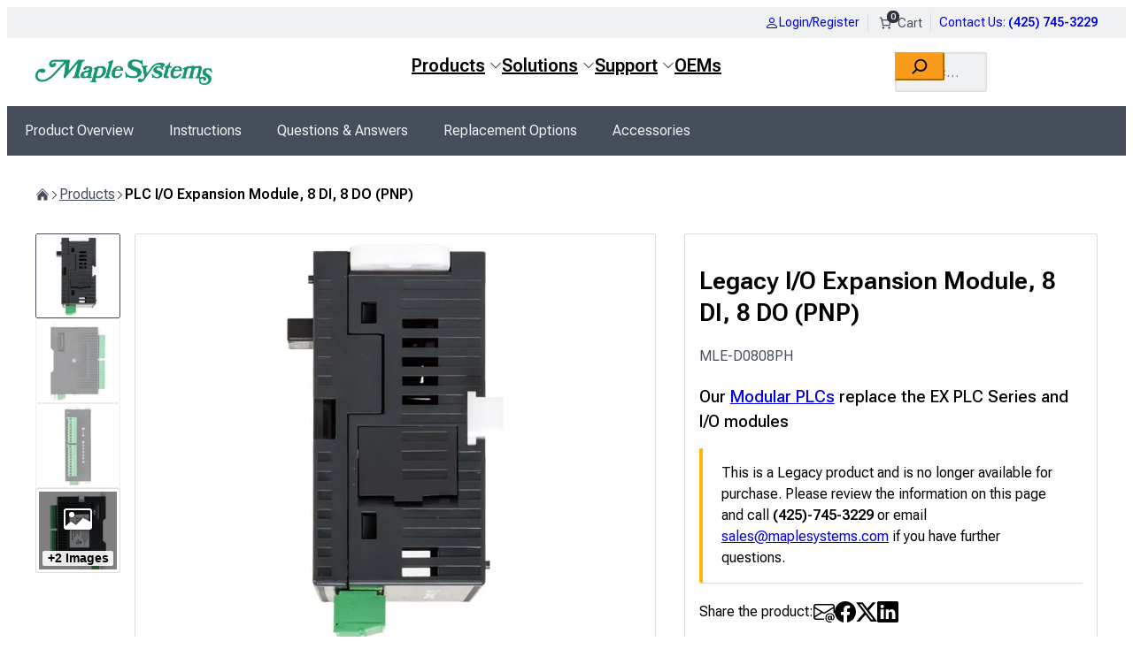

--- FILE ---
content_type: text/html; charset=UTF-8
request_url: https://maplesystems.com/product/modelname/mle-d0808ph/
body_size: 59229
content:
<!DOCTYPE html>
<html lang="en-US">
<head>
	<meta charset="UTF-8" />
	<meta name="viewport" content="width=device-width, initial-scale=1" />
<meta name='robots' content='index, follow, max-image-preview:large, max-snippet:-1, max-video-preview:-1' />

<!-- Google Tag Manager for WordPress by gtm4wp.com -->
<script data-cfasync="false" data-pagespeed-no-defer>
	var gtm4wp_datalayer_name = "dataLayer";
	var dataLayer = dataLayer || [];
	const gtm4wp_use_sku_instead = 1;
	const gtm4wp_currency = 'USD';
	const gtm4wp_product_per_impression = 10;
	const gtm4wp_clear_ecommerce = false;
	const gtm4wp_datalayer_max_timeout = 2000;
</script>
<!-- End Google Tag Manager for WordPress by gtm4wp.com -->	<link rel="preload"
		href="https://maplesystems.com/wp-content/themes/maplesystems/next/assets/fonts/roboto-flex/roboto-flex-latin.woff2"
		as="font"
		type="font/woff2"
		crossorigin>

	<link rel="preconnect" href="https://media.maplesystems.com" crossorigin>
	<link rel="preconnect" href="https://www.googletagmanager.com">
	
	<!-- This site is optimized with the Yoast SEO plugin v26.8 - https://yoast.com/product/yoast-seo-wordpress/ -->
	<meta name="description" content="The MLC PLC series and MLE I/O Modules were discontinued several years ago. They&#039;ve been replaced with our Modular PLC series and their I/O Modules." />
	<link rel="canonical" href="https://maplesystems.com/product/modelname/mle-d0808ph/" />
	<meta property="og:locale" content="en_US" />
	<meta property="og:type" content="product" />
	<meta property="og:title" content="Legacy I/O Expansion Module" />
	<meta property="og:description" content="The MLC PLC series and MLE I/O Modules were discontinued several years ago. They&#039;ve been replaced with our Modular PLC series and their I/O Modules." />
	<meta property="og:url" content="https://maplesystems.com/product/modelname/mle-d0808ph/" />
	<meta property="og:site_name" content="Maple Systems" />
	<meta property="article:modified_time" content="2025-11-14T18:38:11+00:00" />
	<meta property="og:image" content="https://media.maplesystems.com/wp-content/uploads/2024/03/MLE-D0808PH_top-view_large.webp" />
	<meta property="og:image:width" content="900" />
	<meta property="og:image:height" content="722" />
	<meta property="og:image:type" content="image/webp" /><meta property="og:image" content="https://media.maplesystems.com/wp-content/uploads/2024/03/MLE-D0808PH_side1-view_large.webp" />
	<meta property="og:image:width" content="900" />
	<meta property="og:image:height" content="722" />
	<meta property="og:image:type" content="image/webp" /><meta property="og:image" content="https://media.maplesystems.com/wp-content/uploads/2024/03/MLE-D0808PH_Front-view_large.webp" />
	<meta property="og:image:width" content="900" />
	<meta property="og:image:height" content="722" />
	<meta property="og:image:type" content="image/webp" /><meta property="og:image" content="https://media.maplesystems.com/wp-content/uploads/2024/03/MLE-D0808PH_Side2-view_large.webp" />
	<meta property="og:image:width" content="900" />
	<meta property="og:image:height" content="722" />
	<meta property="og:image:type" content="image/webp" /><meta property="og:image" content="https://media.maplesystems.com/wp-content/uploads/2024/03/MLE-D0808PH_Bottom-view_large.webp" />
	<meta property="og:image:width" content="900" />
	<meta property="og:image:height" content="722" />
	<meta property="og:image:type" content="image/webp" />
	<meta name="twitter:card" content="summary_large_image" />
	<script type="application/ld+json" class="yoast-schema-graph">{"@context":"https://schema.org","@graph":[{"@type":["WebPage","ItemPage"],"@id":"https://maplesystems.com/product/modelname/mle-d0808ph/","url":"https://maplesystems.com/product/modelname/mle-d0808ph/","name":"Legacy I/O Expansion Module","isPartOf":{"@id":"https://maplesystems.com/#website"},"primaryImageOfPage":{"@id":"https://maplesystems.com/product/modelname/mle-d0808ph/#primaryimage"},"image":{"@id":"https://maplesystems.com/product/modelname/mle-d0808ph/#primaryimage"},"thumbnailUrl":"https://media.maplesystems.com/wp-content/uploads/2024/03/MLE-D0808PH_top-view_large.webp","description":"The MLC PLC series and MLE I/O Modules were discontinued several years ago. They've been replaced with our Modular PLC series and their I/O Modules.","breadcrumb":{"@id":"https://maplesystems.com/product/modelname/mle-d0808ph/#breadcrumb"},"inLanguage":"en-US","potentialAction":{"@type":"BuyAction","target":"https://maplesystems.com/product/modelname/mle-d0808ph/"}},{"@type":"ImageObject","inLanguage":"en-US","@id":"https://maplesystems.com/product/modelname/mle-d0808ph/#primaryimage","url":"https://media.maplesystems.com/wp-content/uploads/2024/03/MLE-D0808PH_top-view_large.webp","contentUrl":"https://media.maplesystems.com/wp-content/uploads/2024/03/MLE-D0808PH_top-view_large.webp","width":900,"height":722,"caption":"MLE-D0808PH Top View"},{"@type":"BreadcrumbList","@id":"https://maplesystems.com/product/modelname/mle-d0808ph/#breadcrumb","itemListElement":[{"@type":"ListItem","position":1,"name":"Home","item":"https://maplesystems.com/"},{"@type":"ListItem","position":2,"name":"Products","item":"https://maplesystems.com/products/"},{"@type":"ListItem","position":3,"name":"PLC I/O Expansion Module, 8 DI, 8 DO (PNP)"}]},{"@type":"WebSite","@id":"https://maplesystems.com/#website","url":"https://maplesystems.com/","name":"Maple Systems","description":"","publisher":{"@id":"https://maplesystems.com/#organization"},"potentialAction":[{"@type":"SearchAction","target":{"@type":"EntryPoint","urlTemplate":"https://maplesystems.com/?s={search_term_string}"},"query-input":{"@type":"PropertyValueSpecification","valueRequired":true,"valueName":"search_term_string"}}],"inLanguage":"en-US"},{"@type":"Organization","@id":"https://maplesystems.com/#organization","name":"Maple Systems","url":"https://maplesystems.com/","logo":{"@type":"ImageObject","inLanguage":"en-US","@id":"https://maplesystems.com/#/schema/logo/image/","url":"https://media.maplesystems.com/wp-content/uploads/2024/06/maplesystems-logo.webp","contentUrl":"https://media.maplesystems.com/wp-content/uploads/2024/06/maplesystems-logo.webp","width":707,"height":105,"caption":"Maple Systems"},"image":{"@id":"https://maplesystems.com/#/schema/logo/image/"},"sameAs":["https://www.facebook.com/maplesystemsinc","https://www.youtube.com/maplesystemsinc","https://www.linkedin.com/company/maple-systems-inc-/"]}]}</script>
	<meta property="product:price:amount" content="140.00" />
	<meta property="product:price:currency" content="USD" />
	<meta property="og:availability" content="out of stock" />
	<meta property="product:availability" content="out of stock" />
	<meta property="product:retailer_item_id" content="MLE-D0808PH" />
	<meta property="product:condition" content="new" />
	<!-- / Yoast SEO plugin. -->


<title>Legacy I/O Expansion Module</title>
<link rel="alternate" type="application/rss+xml" title="Maple Systems &raquo; Feed" href="https://maplesystems.com/feed/" />
<link rel="alternate" type="application/rss+xml" title="Maple Systems &raquo; Comments Feed" href="https://maplesystems.com/comments/feed/" />
<link rel="alternate" title="oEmbed (JSON)" type="application/json+oembed" href="https://maplesystems.com/wp-json/oembed/1.0/embed?url=https%3A%2F%2Fmaplesystems.com%2Fproduct%2Fmodelname%2Fmle-d0808ph%2F" />
<link rel="alternate" title="oEmbed (XML)" type="text/xml+oembed" href="https://maplesystems.com/wp-json/oembed/1.0/embed?url=https%3A%2F%2Fmaplesystems.com%2Fproduct%2Fmodelname%2Fmle-d0808ph%2F&#038;format=xml" />
<style id='wp-img-auto-sizes-contain-inline-css'>
img:is([sizes=auto i],[sizes^="auto," i]){contain-intrinsic-size:3000px 1500px}
/*# sourceURL=wp-img-auto-sizes-contain-inline-css */
</style>
<link rel='stylesheet' id='wc-blocks-style-css' href='https://maplesystems.com/wp-content/plugins/woocommerce/assets/client/blocks/wc-blocks.css?ver=wc-10.4.3' media='all' />
<style id='wc-blocks-style-inline-css'>
:root{--drawer-width: 480px}
/*# sourceURL=wc-blocks-style-inline-css */
</style>
<style id='wp-block-paragraph-inline-css'>
.is-small-text{font-size:.875em}.is-regular-text{font-size:1em}.is-large-text{font-size:2.25em}.is-larger-text{font-size:3em}.has-drop-cap:not(:focus):first-letter{float:left;font-size:8.4em;font-style:normal;font-weight:100;line-height:.68;margin:.05em .1em 0 0;text-transform:uppercase}body.rtl .has-drop-cap:not(:focus):first-letter{float:none;margin-left:.1em}p.has-drop-cap.has-background{overflow:hidden}:root :where(p.has-background){padding:1.25em 2.375em}:where(p.has-text-color:not(.has-link-color)) a{color:inherit}p.has-text-align-left[style*="writing-mode:vertical-lr"],p.has-text-align-right[style*="writing-mode:vertical-rl"]{rotate:180deg}
/*# sourceURL=https://maplesystems.com/wp-content/plugins/gutenberg/build/styles/block-library/paragraph/style.min.css */
</style>
<link rel='stylesheet' id='wc-blocks-style-mini-cart-contents-css' href='https://maplesystems.com/wp-content/plugins/woocommerce/assets/client/blocks/mini-cart-contents.css?ver=wc-10.4.3' media='all' />
<link rel='stylesheet' id='wc-blocks-packages-style-css' href='https://maplesystems.com/wp-content/plugins/woocommerce/assets/client/blocks/packages-style.css?ver=wc-10.4.3' media='all' />
<style id='ms-woocommerce-mini-cart-contents-styles-inline-css'>
/* Mixin for general button styles */
/* Mixin for primary solid button */
/* Mixin for secondary solid button */
/* Mixin for tertiary solid button */
/* Mixin for tertiary outline button */
/* Mixin for error solid button */
/* Mixin for link-like button */
.wc-block-mini-cart__button:focus {
  color: var(--wp--preset--color--secondary-light);
}

.wp-block-woocommerce-mini-cart-contents .wc-block-mini-cart__title {
  font-size: var(--wp--preset--font-size--normal);
  color: var(--wp--preset--color--secondary-light);
}
.wp-block-woocommerce-mini-cart-contents .wc-block-cart-items .wc-block-cart-items__row {
  position: relative;
}
.wp-block-woocommerce-mini-cart-contents .wc-block-cart-items .wc-block-cart-item__prices {
  display: none;
}
.wp-block-woocommerce-mini-cart-contents .wc-block-cart-items .wc-block-components-product-name, .wp-block-woocommerce-mini-cart-contents .wc-block-cart-items .wc-block-components-product-metadata__description {
  padding-inline-end: 2em;
}
.wp-block-woocommerce-mini-cart-contents .wc-block-cart-items .wc-block-components-product-name {
  font-weight: bold;
  color: inherit;
  text-decoration: none;
  font-size: var(--wp--preset--font-size--normal);
}
.wp-block-woocommerce-mini-cart-contents .wc-block-cart-items .wc-block-components-product-name.wc-block-components-product-name {
  margin-block-end: 0.5em;
  line-height: 1.2;
}
.wp-block-woocommerce-mini-cart-contents .wc-block-cart-items .wc-block-components-product-name:hover {
  text-decoration: underline;
}
.wp-block-woocommerce-mini-cart-contents .wc-block-cart-items .wc-block-components-product-metadata__description {
  font-size: var(--wp--preset--font-size--small);
  color: var(--wp--preset--color--secondary-light);
}
.wp-block-woocommerce-mini-cart-contents .wc-block-cart-items .wc-block-components-product-metadata__description p {
  margin-block: 0;
}
.wp-block-woocommerce-mini-cart-contents .wc-block-cart-items .wc-block-cart-item__total .wc-block-cart-item__total-price-and-sale-badge-wrapper {
  position: absolute;
  inset-block-end: 3.25em;
  inset-inline-end: 0;
}
.wp-block-woocommerce-mini-cart-contents .wc-block-mini-cart__footer {
  padding-block-start: 1.15em;
}
.wp-block-woocommerce-mini-cart-contents .wc-block-mini-cart__footer .wc-block-components-totals-item.wc-block-mini-cart__footer-subtotal {
  gap: 0.2em;
  font-weight: bold;
}
.wp-block-woocommerce-mini-cart-contents .wc-block-mini-cart__footer-actions .wc-block-mini-cart__footer-cart.wc-block-mini-cart__footer-cart {
  display: none;
}
.wp-block-woocommerce-mini-cart-contents .wc-block-mini-cart__footer-actions .wc-block-mini-cart__footer-checkout {
  display: inline-block;
  text-align: center;
  padding: 0.667em 1.333em;
  border: 1px solid transparent;
  font-size: var(--wp--preset--font-size--normal);
  line-height: inherit;
  text-decoration: none;
  border-radius: var(--wp--custom--border--radius--base);
  font-weight: bold;
  background-color: transparent;
  cursor: pointer;
}
.wp-block-woocommerce-mini-cart-contents .wc-block-mini-cart__footer-actions .wc-block-mini-cart__footer-checkout:disabled, .wp-block-woocommerce-mini-cart-contents .wc-block-mini-cart__footer-actions .wc-block-mini-cart__footer-checkout[aria-disabled=true] {
  cursor: not-allowed;
  filter: grayscale(100%);
  pointer-events: none;
}
.wp-block-woocommerce-mini-cart-contents .wc-block-mini-cart__footer-actions .wc-block-mini-cart__footer-checkout[hidden] {
  display: none;
}
.wp-block-woocommerce-mini-cart-contents .wc-block-mini-cart__footer-actions .wc-block-mini-cart__footer-checkout {
  background-color: var(--wp--preset--color--accent-secondary-base);
  border-color: var(--wp--preset--color--accent-secondary-base);
  color: var(--wp--preset--color--white);
}
.wp-block-woocommerce-mini-cart-contents .wc-block-mini-cart__footer-actions .wc-block-mini-cart__footer-checkout:hover {
  background-color: color-mix(in srgb, var(--wp--preset--color--accent-secondary-base), black 30%);
}

/*# sourceURL=https://maplesystems.com/wp-content/themes/maplesystems/next/assets/styles/blocks/woocommerce/mini-cart-contents.min.css */
</style>
<link rel='stylesheet' id='wc-blocks-style-mini-cart-css' href='https://maplesystems.com/wp-content/plugins/woocommerce/assets/client/blocks/mini-cart.css?ver=wc-10.4.3' media='all' />
<style id='wp-block-group-inline-css'>
.wp-block-group{box-sizing:border-box}:where(.wp-block-group.wp-block-group-is-layout-constrained){position:relative}
/*# sourceURL=https://maplesystems.com/wp-content/plugins/gutenberg/build/styles/block-library/group/style.min.css */
</style>
<style id='wp-block-image-inline-css'>
.wp-block-image>a,.wp-block-image>figure>a{display:inline-block}.wp-block-image img{box-sizing:border-box;height:auto;max-width:100%;vertical-align:bottom}@media not (prefers-reduced-motion){.wp-block-image img.hide{visibility:hidden}.wp-block-image img.show{animation:show-content-image .4s}}.wp-block-image[style*=border-radius] img,.wp-block-image[style*=border-radius]>a{border-radius:inherit}.wp-block-image.has-custom-border img{box-sizing:border-box}.wp-block-image.aligncenter{text-align:center}.wp-block-image.alignfull>a,.wp-block-image.alignwide>a{width:100%}.wp-block-image.alignfull img,.wp-block-image.alignwide img{height:auto;width:100%}.wp-block-image .aligncenter,.wp-block-image .alignleft,.wp-block-image .alignright,.wp-block-image.aligncenter,.wp-block-image.alignleft,.wp-block-image.alignright{display:table}.wp-block-image .aligncenter>figcaption,.wp-block-image .alignleft>figcaption,.wp-block-image .alignright>figcaption,.wp-block-image.aligncenter>figcaption,.wp-block-image.alignleft>figcaption,.wp-block-image.alignright>figcaption{caption-side:bottom;display:table-caption}.wp-block-image .alignleft{float:left;margin:.5em 1em .5em 0}.wp-block-image .alignright{float:right;margin:.5em 0 .5em 1em}.wp-block-image .aligncenter{margin-left:auto;margin-right:auto}.wp-block-image :where(figcaption){margin-bottom:1em;margin-top:.5em}.wp-block-image.is-style-circle-mask img{border-radius:9999px}@supports ((-webkit-mask-image:none) or (mask-image:none)) or (-webkit-mask-image:none){.wp-block-image.is-style-circle-mask img{border-radius:0;-webkit-mask-image:url('data:image/svg+xml;utf8,<svg viewBox="0 0 100 100" xmlns="http://www.w3.org/2000/svg"><circle cx="50" cy="50" r="50"/></svg>');mask-image:url('data:image/svg+xml;utf8,<svg viewBox="0 0 100 100" xmlns="http://www.w3.org/2000/svg"><circle cx="50" cy="50" r="50"/></svg>');mask-mode:alpha;-webkit-mask-position:center;mask-position:center;-webkit-mask-repeat:no-repeat;mask-repeat:no-repeat;-webkit-mask-size:contain;mask-size:contain}}:root :where(.wp-block-image.is-style-rounded img,.wp-block-image .is-style-rounded img){border-radius:9999px}.wp-block-image figure{margin:0}.wp-lightbox-container{display:flex;flex-direction:column;position:relative}.wp-lightbox-container img{cursor:zoom-in}.wp-lightbox-container img:hover+button{opacity:1}.wp-lightbox-container button{align-items:center;backdrop-filter:blur(16px) saturate(180%);background-color:#5a5a5a40;border:none;border-radius:4px;cursor:zoom-in;display:flex;height:20px;justify-content:center;opacity:0;padding:0;position:absolute;right:16px;text-align:center;top:16px;width:20px;z-index:100}@media not (prefers-reduced-motion){.wp-lightbox-container button{transition:opacity .2s ease}}.wp-lightbox-container button:focus-visible{outline:3px auto #5a5a5a40;outline:3px auto -webkit-focus-ring-color;outline-offset:3px}.wp-lightbox-container button:hover{cursor:pointer;opacity:1}.wp-lightbox-container button:focus{opacity:1}.wp-lightbox-container button:focus,.wp-lightbox-container button:hover,.wp-lightbox-container button:not(:hover):not(:active):not(.has-background){background-color:#5a5a5a40;border:none}.wp-lightbox-overlay{box-sizing:border-box;cursor:zoom-out;height:100vh;left:0;overflow:hidden;position:fixed;top:0;visibility:hidden;width:100%;z-index:100000}.wp-lightbox-overlay .close-button{align-items:center;cursor:pointer;display:flex;justify-content:center;min-height:40px;min-width:40px;padding:0;position:absolute;right:calc(env(safe-area-inset-right) + 16px);top:calc(env(safe-area-inset-top) + 16px);z-index:5000000}.wp-lightbox-overlay .close-button:focus,.wp-lightbox-overlay .close-button:hover,.wp-lightbox-overlay .close-button:not(:hover):not(:active):not(.has-background){background:none;border:none}.wp-lightbox-overlay .lightbox-image-container{height:var(--wp--lightbox-container-height);left:50%;overflow:hidden;position:absolute;top:50%;transform:translate(-50%,-50%);transform-origin:top left;width:var(--wp--lightbox-container-width);z-index:9999999999}.wp-lightbox-overlay .wp-block-image{align-items:center;box-sizing:border-box;display:flex;height:100%;justify-content:center;margin:0;position:relative;transform-origin:0 0;width:100%;z-index:3000000}.wp-lightbox-overlay .wp-block-image img{height:var(--wp--lightbox-image-height);min-height:var(--wp--lightbox-image-height);min-width:var(--wp--lightbox-image-width);width:var(--wp--lightbox-image-width)}.wp-lightbox-overlay .wp-block-image figcaption{display:none}.wp-lightbox-overlay button{background:none;border:none}.wp-lightbox-overlay .scrim{background-color:#fff;height:100%;opacity:.9;position:absolute;width:100%;z-index:2000000}.wp-lightbox-overlay.active{visibility:visible}@media not (prefers-reduced-motion){.wp-lightbox-overlay.active{animation:turn-on-visibility .25s both}.wp-lightbox-overlay.active img{animation:turn-on-visibility .35s both}.wp-lightbox-overlay.show-closing-animation:not(.active){animation:turn-off-visibility .35s both}.wp-lightbox-overlay.show-closing-animation:not(.active) img{animation:turn-off-visibility .25s both}.wp-lightbox-overlay.zoom.active{animation:none;opacity:1;visibility:visible}.wp-lightbox-overlay.zoom.active .lightbox-image-container{animation:lightbox-zoom-in .4s}.wp-lightbox-overlay.zoom.active .lightbox-image-container img{animation:none}.wp-lightbox-overlay.zoom.active .scrim{animation:turn-on-visibility .4s forwards}.wp-lightbox-overlay.zoom.show-closing-animation:not(.active){animation:none}.wp-lightbox-overlay.zoom.show-closing-animation:not(.active) .lightbox-image-container{animation:lightbox-zoom-out .4s}.wp-lightbox-overlay.zoom.show-closing-animation:not(.active) .lightbox-image-container img{animation:none}.wp-lightbox-overlay.zoom.show-closing-animation:not(.active) .scrim{animation:turn-off-visibility .4s forwards}}@keyframes show-content-image{0%{visibility:hidden}99%{visibility:hidden}to{visibility:visible}}@keyframes turn-on-visibility{0%{opacity:0}to{opacity:1}}@keyframes turn-off-visibility{0%{opacity:1;visibility:visible}99%{opacity:0;visibility:visible}to{opacity:0;visibility:hidden}}@keyframes lightbox-zoom-in{0%{transform:translate(calc((-100vw + var(--wp--lightbox-scrollbar-width))/2 + var(--wp--lightbox-initial-left-position)),calc(-50vh + var(--wp--lightbox-initial-top-position))) scale(var(--wp--lightbox-scale))}to{transform:translate(-50%,-50%) scale(1)}}@keyframes lightbox-zoom-out{0%{transform:translate(-50%,-50%) scale(1);visibility:visible}99%{visibility:visible}to{transform:translate(calc((-100vw + var(--wp--lightbox-scrollbar-width))/2 + var(--wp--lightbox-initial-left-position)),calc(-50vh + var(--wp--lightbox-initial-top-position))) scale(var(--wp--lightbox-scale));visibility:hidden}}
/*# sourceURL=https://maplesystems.com/wp-content/plugins/gutenberg/build/styles/block-library/image/style.min.css */
</style>
<style id='wp-block-button-inline-css'>
.wp-block-button__link{align-content:center;box-sizing:border-box;cursor:pointer;display:inline-block;height:100%;text-align:center;word-break:break-word}.wp-block-button__link.aligncenter{text-align:center}.wp-block-button__link.alignright{text-align:right}:where(.wp-block-button__link){border-radius:9999px;box-shadow:none;padding:calc(.667em + 2px) calc(1.333em + 2px);text-decoration:none}.wp-block-button[style*=text-decoration] .wp-block-button__link{text-decoration:inherit}.wp-block-buttons>.wp-block-button.has-custom-width{max-width:none}.wp-block-buttons>.wp-block-button.has-custom-width .wp-block-button__link{width:100%}.wp-block-buttons>.wp-block-button.has-custom-font-size .wp-block-button__link{font-size:inherit}.wp-block-buttons>.wp-block-button.wp-block-button__width-25{width:calc(25% - var(--wp--style--block-gap, .5em)*.75)}.wp-block-buttons>.wp-block-button.wp-block-button__width-50{width:calc(50% - var(--wp--style--block-gap, .5em)*.5)}.wp-block-buttons>.wp-block-button.wp-block-button__width-75{width:calc(75% - var(--wp--style--block-gap, .5em)*.25)}.wp-block-buttons>.wp-block-button.wp-block-button__width-100{flex-basis:100%;width:100%}.wp-block-buttons.is-vertical>.wp-block-button.wp-block-button__width-25{width:25%}.wp-block-buttons.is-vertical>.wp-block-button.wp-block-button__width-50{width:50%}.wp-block-buttons.is-vertical>.wp-block-button.wp-block-button__width-75{width:75%}.wp-block-button.is-style-squared,.wp-block-button__link.wp-block-button.is-style-squared{border-radius:0}.wp-block-button.no-border-radius,.wp-block-button__link.no-border-radius{border-radius:0!important}:root :where(.wp-block-button .wp-block-button__link.is-style-outline),:root :where(.wp-block-button.is-style-outline>.wp-block-button__link){border:2px solid;padding:.667em 1.333em}:root :where(.wp-block-button .wp-block-button__link.is-style-outline:not(.has-text-color)),:root :where(.wp-block-button.is-style-outline>.wp-block-button__link:not(.has-text-color)){color:currentColor}:root :where(.wp-block-button .wp-block-button__link.is-style-outline:not(.has-background)),:root :where(.wp-block-button.is-style-outline>.wp-block-button__link:not(.has-background)){background-color:initial;background-image:none}
/*# sourceURL=https://maplesystems.com/wp-content/plugins/gutenberg/build/styles/block-library/button/style.min.css */
</style>
<style id='wp-block-buttons-inline-css'>
.wp-block-buttons{box-sizing:border-box}.wp-block-buttons.is-vertical{flex-direction:column}.wp-block-buttons.is-vertical>.wp-block-button:last-child{margin-bottom:0}.wp-block-buttons>.wp-block-button{display:inline-block;margin:0}.wp-block-buttons.is-content-justification-left{justify-content:flex-start}.wp-block-buttons.is-content-justification-left.is-vertical{align-items:flex-start}.wp-block-buttons.is-content-justification-center{justify-content:center}.wp-block-buttons.is-content-justification-center.is-vertical{align-items:center}.wp-block-buttons.is-content-justification-right{justify-content:flex-end}.wp-block-buttons.is-content-justification-right.is-vertical{align-items:flex-end}.wp-block-buttons.is-content-justification-space-between{justify-content:space-between}.wp-block-buttons.aligncenter{text-align:center}.wp-block-buttons:not(.is-content-justification-space-between,.is-content-justification-right,.is-content-justification-left,.is-content-justification-center) .wp-block-button.aligncenter{margin-left:auto;margin-right:auto;width:100%}.wp-block-buttons[style*=text-decoration] .wp-block-button,.wp-block-buttons[style*=text-decoration] .wp-block-button__link{text-decoration:inherit}.wp-block-buttons.has-custom-font-size .wp-block-button__link{font-size:inherit}.wp-block-buttons .wp-block-button__link{width:100%}.wp-block-button.aligncenter{text-align:center}
/*# sourceURL=https://maplesystems.com/wp-content/plugins/gutenberg/build/styles/block-library/buttons/style.min.css */
</style>
<style id='wp-block-columns-inline-css'>
.wp-block-columns{box-sizing:border-box;display:flex;flex-wrap:wrap!important}@media (min-width:782px){.wp-block-columns{flex-wrap:nowrap!important}}.wp-block-columns{align-items:normal!important}.wp-block-columns.are-vertically-aligned-top{align-items:flex-start}.wp-block-columns.are-vertically-aligned-center{align-items:center}.wp-block-columns.are-vertically-aligned-bottom{align-items:flex-end}@media (max-width:781px){.wp-block-columns:not(.is-not-stacked-on-mobile)>.wp-block-column{flex-basis:100%!important}}@media (min-width:782px){.wp-block-columns:not(.is-not-stacked-on-mobile)>.wp-block-column{flex-basis:0;flex-grow:1}.wp-block-columns:not(.is-not-stacked-on-mobile)>.wp-block-column[style*=flex-basis]{flex-grow:0}}.wp-block-columns.is-not-stacked-on-mobile{flex-wrap:nowrap!important}.wp-block-columns.is-not-stacked-on-mobile>.wp-block-column{flex-basis:0;flex-grow:1}.wp-block-columns.is-not-stacked-on-mobile>.wp-block-column[style*=flex-basis]{flex-grow:0}:where(.wp-block-columns){margin-bottom:1.75em}:where(.wp-block-columns.has-background){padding:1.25em 2.375em}.wp-block-column{flex-grow:1;min-width:0;overflow-wrap:break-word;word-break:break-word}.wp-block-column.is-vertically-aligned-top{align-self:flex-start}.wp-block-column.is-vertically-aligned-center{align-self:center}.wp-block-column.is-vertically-aligned-bottom{align-self:flex-end}.wp-block-column.is-vertically-aligned-stretch{align-self:stretch}.wp-block-column.is-vertically-aligned-bottom,.wp-block-column.is-vertically-aligned-center,.wp-block-column.is-vertically-aligned-top{width:100%}
/*# sourceURL=https://maplesystems.com/wp-content/plugins/gutenberg/build/styles/block-library/columns/style.min.css */
</style>
<style id='wp-block-list-inline-css'>
ol,ul{box-sizing:border-box}:root :where(.wp-block-list.has-background){padding:1.25em 2.375em}
.is-style-blank-list {
				list-style: none;
				padding-inline-start: 0;
			}
.is-style-inline-list {
				display: flex;
				flex-wrap: wrap;
				gap: 2.15em;
			}
ol.is-style-highlighted-list {
				counter-reset: item;
				display: flex;
				flex-direction: column;
				gap: 0.5em;
				list-style: none;
				padding-inline-start: 1.15em;
			}
			ol.is-style-highlighted-list li {
				position: relative;
				padding-inline-start: 1.5em;
			}
			ol.is-style-highlighted-list li::before {
				content: counter(item);
				counter-increment: item;
				position: absolute;
				inset-block-start: 0;
				inset-inline-start: -1em;
				width: 1.75em;
				height: 1.75em;
				background-color: var(--wp--preset--color--tertiary-light);
				color: var(--wp--preset--color--secondary-light);
				text-align: center;
				border-radius: 999px;
				font-weight: bold;
				font-size: 0.889em;
				padding: 2px;
			}
			ul.is-style-highlighted-list {
				padding-inline-start: 1.25em;
			}
			ul.is-style-highlighted-list li {
				padding-inline-start: 0.75em;
			}
			ul.is-style-highlighted-list li::marker {
				content: "\2713";
				color: green;
			}
			.is-style-highlighted-list li + li {
				margin-block-start: 0.15em;
			}
/*# sourceURL=wp-block-list-inline-css */
</style>
<style id='ms-core-list-styles-inline-css'>
.wp-block-list.is-list-columns-2, .wp-block-list.is-list-columns-3, .wp-block-list.is-list-columns-4 {
  display: grid;
  column-gap: 1.25em;
  row-gap: 0.15em;
}
@media (min-width: 768px) {
  .wp-block-list.is-list-columns-2 {
    grid-template-columns: repeat(2, minmax(0, 1fr));
  }
}
@media (min-width: 768px) {
  .wp-block-list.is-list-columns-3 {
    grid-template-columns: repeat(3, minmax(0, 1fr));
  }
}
@media (min-width: 768px) {
  .wp-block-list.is-list-columns-4 {
    grid-template-columns: repeat(4, minmax(0, 1fr));
  }
}

/*# sourceURL=https://maplesystems.com/wp-content/themes/maplesystems/next/assets/styles/blocks/core/list.min.css */
</style>
<style id='maplesystems-tabs-container-style-inline-css'>
.ms-tabs__item-content>:first-child{margin-block-start:0}.ms-tabs__item-content>:last-child{margin-block-end:0}.ms-tabs{display:grid}.ms-tabs--horizontal{gap:var(--wp--preset--spacing--40);grid-template-columns:minmax(0,1fr)}.ms-tabs--horizontal .ms-tabs__nav{display:grid;gap:var(--wp--preset--spacing--20);grid-template-columns:repeat(2,minmax(0,1fr))}@media(min-width:768px){.ms-tabs--horizontal .ms-tabs__nav--3cols{grid-template-columns:repeat(3,minmax(0,1fr))}.ms-tabs--horizontal .ms-tabs__nav--4cols{grid-template-columns:repeat(4,minmax(0,1fr))}.ms-tabs--horizontal .ms-tabs__nav--5cols{grid-template-columns:repeat(5,minmax(0,1fr))}.ms-tabs--horizontal .ms-tabs__nav--6cols{grid-template-columns:repeat(6,minmax(0,1fr))}}.ms-tabs--horizontal .ms-tabs__nav-button{background-color:var(--wp--preset--color--tertiary-light);border:0;border-block-end:4px solid var(--wp--preset--color--tertiary-base);border-radius:2px;color:var(--wp--preset--color--secondary-light);cursor:pointer;font-size:inherit;font-weight:700;line-height:1.4;padding:.75em 1.5em;white-space:pre-wrap}.ms-tabs--horizontal .ms-tabs__nav-button--is-active{background-color:var(--wp--preset--color--accent-tertiary-base);border-color:var(--wp--preset--color--accent-primary-base);color:var(--wp--preset--color--white)}.ms-tabs--horizontal .ms-tabs__nav-button:hover:not(.ms-tabs__nav-button--is-active){background-color:var(--wp--preset--color--tertiary-base);border-color:var(--wp--preset--color--secondary-light);color:var(--wp--preset--color--secondary-dark)}.ms-tabs--vertical{grid-template-columns:minmax(0,1fr) minmax(0,1.5fr)}@media(min-width:768px){.ms-tabs--vertical{grid-template-columns:minmax(0,1.1fr) minmax(0,4fr)}}.ms-tabs--vertical .ms-tabs__nav{display:flex;flex-direction:column}.ms-tabs.is-style-megamenu .ms-tabs__nav{background-color:var(--wp--preset--color--tertiary-light);padding-block:var(--wp--preset--spacing--40)}.ms-tabs.is-style-megamenu .ms-tabs__nav-button{background-color:transparent;border:1px solid transparent;border-radius:var(--wp--custom--border--radius--base);cursor:pointer;display:inline-block;font-size:var(--wp--preset--font-size--normal);font-weight:700;line-height:inherit;padding:.667em 1.333em;text-align:center;text-decoration:none}.ms-tabs.is-style-megamenu .ms-tabs__nav-button:disabled,.ms-tabs.is-style-megamenu .ms-tabs__nav-button[aria-disabled=true]{cursor:not-allowed;filter:grayscale(100%);pointer-events:none}.ms-tabs.is-style-megamenu .ms-tabs__nav-button[hidden]{display:none}.ms-tabs.is-style-megamenu .ms-tabs__nav-button{border:0;border-inline-start:4px solid transparent;border-radius:var(--wp--custom--border--radius--base) 0 0 var(--wp--custom--border--radius--base);color:var(--wp--preset--color--secondary-base);line-height:1.4;padding:var(--wp--preset--spacing--20) var(--wp--preset--spacing--40);text-align:start}.ms-tabs.is-style-megamenu .ms-tabs__nav-button--is-active,.ms-tabs.is-style-megamenu .ms-tabs__nav-button:hover{background-color:var(--wp--preset--color--white);border-inline-start-color:var(--wp--preset--color--accent-primary-base)}.ms-tabs.is-style-megamenu .ms-tabs__nav-button:hover{color:var(--wp--preset--color--secondary-light)}.ms-tabs.is-style-megamenu .ms-tabs__nav-button--is-active{color:var(--wp--preset--color--black)}.ms-tabs.is-style-megamenu .ms-tabs__content{background-color:var(--wp--preset--color--white);border-radius:var(--wp--custom--border--radius--base);padding-block:var(--wp--preset--spacing--40);padding-inline:var(--wp--preset--spacing--60) var(--wp--preset--spacing--40)}.ms-tabs.is-style-megamenu .ms-tabs__content .wp-block-button__link:hover{text-decoration:none}.ms-tabs.is-style-megamenu .ms-tabs__content ul.wp-block-list,.ms-tabs.is-style-megamenu .ms-tabs__content ul.wp-block-list>li{list-style-type:disc}.ms-tabs.is-style-megamenu .ms-tabs__item{height:100%}.ms-tabs.is-style-megamenu .ms-tabs__item-content{display:flex;flex-direction:column;gap:var(--wp--preset--spacing--40);height:100%}.ms-tabs.is-style-megamenu .ms-tabs__item-content>.ms-tabs{height:100%}.ms-tabs.is-style-megamenu .ms-tabs__item-content>.ms-tabs .ms-tabs__nav{background-color:transparent;padding-block:0;position:relative}.ms-tabs.is-style-megamenu .ms-tabs__item-content>.ms-tabs .ms-tabs__nav:before{border-inline-end:1px solid var(--wp--preset--color--tertiary-base);content:"";inset:calc(var(--wp--preset--spacing--40)*-1) 0 calc(var(--wp--preset--spacing--40)*-1) auto;position:absolute;z-index:1}.ms-tabs.is-style-megamenu .ms-tabs__item-content>.ms-tabs .ms-tabs__nav .ms-tabs__nav-button{border-inline:0;color:var(--wp--preset--color--secondary-light);font-weight:400;padding-inline:0 var(--wp--preset--spacing--40)}.ms-tabs.is-style-megamenu .ms-tabs__item-content>.ms-tabs .ms-tabs__nav .ms-tabs__nav-button.ms-tabs__nav-button--is-active,.ms-tabs.is-style-megamenu .ms-tabs__item-content>.ms-tabs .ms-tabs__nav .ms-tabs__nav-button:hover{text-decoration:underline;text-decoration-color:var(--wp--preset--color--accent-primary-base)}.ms-tabs.is-style-megamenu .ms-tabs__item-content>.ms-tabs .ms-tabs__nav .ms-tabs__nav-button.ms-tabs__nav-button--is-active{--sub-arrow-width:12px;color:var(--wp--preset--color--black);font-weight:700;position:relative}.ms-tabs.is-style-megamenu .ms-tabs__item-content>.ms-tabs .ms-tabs__nav .ms-tabs__nav-button.ms-tabs__nav-button--is-active:after,.ms-tabs.is-style-megamenu .ms-tabs__item-content>.ms-tabs .ms-tabs__nav .ms-tabs__nav-button.ms-tabs__nav-button--is-active:before{border-bottom:var(--sub-arrow-width) solid transparent;border-top:var(--sub-arrow-width) solid transparent;content:"";inset-block-start:calc(50% - var(--sub-arrow-width));position:absolute}.ms-tabs.is-style-megamenu .ms-tabs__item-content>.ms-tabs .ms-tabs__nav .ms-tabs__nav-button.ms-tabs__nav-button--is-active:before{border-left:var(--sub-arrow-width) solid var(--wp--preset--color--tertiary-base);inset-inline-end:calc(var(--sub-arrow-width)*-1)}.ms-tabs.is-style-megamenu .ms-tabs__item-content>.ms-tabs .ms-tabs__nav .ms-tabs__nav-button.ms-tabs__nav-button--is-active:after{border-left:var(--sub-arrow-width) solid var(--wp--preset--color--white);inset-inline-end:calc(var(--sub-arrow-width)*-1 + 1.5px);z-index:2}.ms-tabs.is-style-megamenu .ms-tabs__item-content>.ms-tabs .ms-tabs__content{padding-block:0}.ms-tabs.is-style-megamenu .ms-tabs__item-content>.ms-tabs .ms-tabs__item-content{padding-block:var(--wp--preset--spacing--20)}.ms-tabs.is-style-megamenu .ms-tabs__card a{text-decoration:none}.ms-tabs.is-style-megamenu .ms-tabs__card a:hover{text-decoration:underline}.ms-tabs.is-style-megamenu .ms-tabs__card a:hover img{opacity:.75}

/*# sourceURL=https://maplesystems.com/wp-content/themes/maplesystems/build/blocks/tabs/container/style-index.css */
</style>
<style id='maplesystems-mega-menu-style-inline-css'>
.ms-mega-menu{padding-block:.3em;position:relative}.ms-mega-menu:hover:after{bottom:calc(var(--wp--preset--spacing--40)*-1);content:"";height:var(--wp--preset--spacing--80);left:0;position:absolute;width:100%}.ms-mega-menu__container{background-color:var(--wp--preset--color--white);border-block-end:1px solid var(--wp--preset--color--tertiary-base);border-block-start:8px solid var(--wp--preset--color--accent-primary-base);box-shadow:0 2px 4px rgba(0,0,0,.1);display:none;font-size:var(--wp--preset--font-size--normal);inset-block-start:calc(100% + var(--wp--preset--spacing--40));inset-inline-start:0;opacity:0;position:absolute;visibility:hidden}.ms-mega-menu__container a:hover{text-decoration:underline}.ms-mega-menu__container ul.is-list-columns-2 li,.ms-mega-menu__container ul.is-list-columns-3 li,.ms-mega-menu__container ul.is-list-columns-4 li{margin-block-start:0}.ms-mega-menu__container ul li+li{margin-block-start:.15em}.ms-mega-menu:hover .ms-mega-menu__container{display:block;opacity:1;visibility:visible}.ms-mega-menu:hover .ms-mega-menu__container--width-full.ms-loading{opacity:0;pointer-events:none}.ms-mega-menu:hover .ms-mega-menu__container--width-full.ms-js-ready{opacity:1;pointer-events:auto}.ms-mega-menu:hover .ms-mega-menu__container--width-full.ms-js-ready:before{content:"";height:calc(.6em + var(--wp--preset--spacing--40));inset-block-start:calc(-.6em + var(--wp--preset--spacing--40)*-1 + -8px);inset-inline-start:0;position:absolute;width:100%}.ms-mega-menu__link{color:inherit}.ms-mega-menu__link+.ms-svg{margin-inline-start:.25em}

/*# sourceURL=https://maplesystems.com/wp-content/themes/maplesystems/build/blocks/mega-menu/style-index.css */
</style>
<style id='maplesystems-mega-menu-view-style-inline-css'>


/*# sourceURL=https://maplesystems.com/wp-content/themes/maplesystems/build/blocks/mega-menu/index.css */
</style>
<style id='wp-block-navigation-link-inline-css'>
.wp-block-navigation .wp-block-navigation-item__label{overflow-wrap:break-word}.wp-block-navigation .wp-block-navigation-item__description{display:none}.link-ui-tools{outline:1px solid #f0f0f0;padding:8px}.link-ui-block-inserter{padding-top:8px}.link-ui-block-inserter__back{margin-left:8px;text-transform:uppercase}
/*# sourceURL=https://maplesystems.com/wp-content/plugins/gutenberg/build/styles/block-library/navigation-link/style.min.css */
</style>
<link rel='stylesheet' id='wp-block-navigation-css' href='https://maplesystems.com/wp-content/plugins/gutenberg/build/styles/block-library/navigation/style.min.css?ver=22.4.0' media='all' />
<style id='wp-block-search-inline-css'>
.wp-block-search__button{margin-left:10px;word-break:normal}.wp-block-search__button.has-icon{line-height:0}.wp-block-search__button svg{fill:currentColor;height:1.25em;min-height:24px;min-width:24px;vertical-align:text-bottom;width:1.25em}:where(.wp-block-search__button){border:1px solid #ccc;padding:6px 10px}.wp-block-search__inside-wrapper{display:flex;flex:auto;flex-wrap:nowrap;max-width:100%}.wp-block-search__label{width:100%}.wp-block-search.wp-block-search__button-only .wp-block-search__button{box-sizing:border-box;display:flex;flex-shrink:0;justify-content:center;margin-left:0;max-width:100%}.wp-block-search.wp-block-search__button-only .wp-block-search__inside-wrapper{min-width:0!important;transition-property:width}.wp-block-search.wp-block-search__button-only .wp-block-search__input{flex-basis:100%;transition-duration:.3s}.wp-block-search.wp-block-search__button-only.wp-block-search__searchfield-hidden,.wp-block-search.wp-block-search__button-only.wp-block-search__searchfield-hidden .wp-block-search__inside-wrapper{overflow:hidden}.wp-block-search.wp-block-search__button-only.wp-block-search__searchfield-hidden .wp-block-search__input{border-left-width:0!important;border-right-width:0!important;flex-basis:0;flex-grow:0;margin:0;min-width:0!important;padding-left:0!important;padding-right:0!important;width:0!important}:where(.wp-block-search__input){appearance:none;border:1px solid #949494;flex-grow:1;font-family:inherit;font-size:inherit;font-style:inherit;font-weight:inherit;letter-spacing:inherit;line-height:inherit;margin-left:0;margin-right:0;min-width:3rem;padding:8px;text-decoration:unset!important;text-transform:inherit}:where(.wp-block-search__button-inside .wp-block-search__inside-wrapper){background-color:#fff;border:1px solid #949494;box-sizing:border-box;padding:4px}:where(.wp-block-search__button-inside .wp-block-search__inside-wrapper) .wp-block-search__input{border:none;border-radius:0;padding:0 4px}:where(.wp-block-search__button-inside .wp-block-search__inside-wrapper) .wp-block-search__input:focus{outline:none}:where(.wp-block-search__button-inside .wp-block-search__inside-wrapper) :where(.wp-block-search__button){padding:4px 8px}.wp-block-search.aligncenter .wp-block-search__inside-wrapper{margin:auto}.wp-block[data-align=right] .wp-block-search.wp-block-search__button-only .wp-block-search__inside-wrapper{float:right}
/*# sourceURL=https://maplesystems.com/wp-content/plugins/gutenberg/build/styles/block-library/search/style.min.css */
</style>
<style id='wp-block-separator-inline-css'>
@charset "UTF-8";.wp-block-separator{border:none;border-top:2px solid}:root :where(.wp-block-separator.is-style-dots){height:auto;line-height:1;text-align:center}:root :where(.wp-block-separator.is-style-dots):before{color:currentColor;content:"···";font-family:serif;font-size:1.5em;letter-spacing:2em;padding-left:2em}.wp-block-separator.is-style-dots{background:none!important;border:none!important}
.wp-block-separator.is-style-thin.is-style-thin {
					border-width: 1px 0 0;
				}
/*# sourceURL=wp-block-separator-inline-css */
</style>
<style id='woocommerce-inline-inline-css'>
.woocommerce form .form-row .required { visibility: visible; }
.woocommerce form .form-row .required { visibility: visible; }
/*# sourceURL=woocommerce-inline-inline-css */
</style>
<style id='ms-yoast-seo-breadcrumbs-styles-inline-css'>
/** 
 * Component: Breadcrumb
 *
 * Navigation used to reveal a page's location within the site hierarchy
 */
.ms-breadcrumb a {
  color: var(--wp--preset--color--secondary-light);
}
.ms-breadcrumb ol {
  list-style: none;
  padding: 0;
  margin: 0;
  display: flex;
  flex-wrap: wrap;
  align-items: center;
  gap: 0.2em;
}
.ms-breadcrumb .ms-svg-icon {
  margin: auto;
  display: block;
}
.ms-breadcrumb__sep .ms-svg-icon {
  margin-block-start: 1px;
}

/*# sourceURL=https://maplesystems.com/wp-content/themes/maplesystems/next/assets/styles/blocks/yoast-seo/breadcrumbs.min.css */
</style>
<link rel='stylesheet' id='maplesystems-product-gallery-style-css' href='https://maplesystems.com/wp-content/themes/maplesystems/build/blocks/product-gallery/style-index.css?ver=0.1.17' media='all' />
<style id='wp-block-details-inline-css'>
.wp-block-details{box-sizing:border-box}.wp-block-details summary{cursor:pointer}

				.wp-block-details.is-style-border {
					border: 1px solid var(--wp--preset--color--tertiary-base);
					padding: var(--wp--preset--spacing--40);
					border-radius: 0;
					align-self: start;
				}
				.wp-block-details.is-style-border:target {
					border-color: var(--wp--preset--color--accent-primary-base);
					box-shadow: 0 0 0 2px var(--wp--preset--color--accent-primary-base);
				}
				.wp-block-details.is-style-border summary {
					padding: var(--wp--preset--spacing--40);
					margin: calc(-1 * var(--wp--preset--spacing--40));
					background-color: var(--wp--preset--color--tertiary-light);
				}
				.wp-block-details.is-style-border summary + * {
					margin-block-start: 0;
				}
				.wp-block-details.is-style-border.is-style-border[open] summary {
					margin-block-end: var(--wp--preset--spacing--40);
				}
				.wp-block-details.is-style-border[open] summary:hover,
				.wp-block-details.is-style-border summary:hover {
					background-color: var(--wp--preset--color--accent-tertiary-base);
					color: var(--wp--preset--color--white);
				}
				.wp-block-details.is-style-border[open] summary {
					border-block-end: 1px solid var(--wp--preset--color--tertiary-base);
					background-color: var(--wp--preset--color--tertiary-light);
					font-weight: bold;
				}
				

				.wp-block-details.is-style-border-secondary-highlight {
					border: 1px solid var(--wp--preset--color--tertiary-base);
					padding: var(--wp--preset--spacing--40);
					border-radius: 0;
				}

				.wp-block-details.is-style-border-secondary-highlight summary {
					padding: var(--wp--preset--spacing--40);
					background-color: var(--wp--preset--color--accent-secondary-base);
					color: var(--wp--preset--color--white);
					font-size: var(--wp--preset--font-size--medium);
					font-weight: bold;
				}

				.wp-block-details.is-style-border-secondary-highlight.is-style-border-secondary-highlight summary {
					margin: calc(-1 * var(--wp--preset--spacing--40));
				}

				.wp-block-details.is-style-border-secondary-highlight.is-style-border-secondary-highlight[open] summary {
					margin-block-end: var(--wp--preset--spacing--40);
				}
				

				.wp-block-details.is-style-minimal > summary {
					list-style: none;
				}
				.wp-block-details.is-style-minimal > summary::-webkit-details-marker {
					display: none;
				}
				.wp-block-details.is-style-minimal > summary::before {
					content: "";
					position: relative;
					display: inline-block;
					border-right: 0.175em solid;
					border-bottom: 0.175em solid;
					width: 0.3em;
					height: 0.3em;
					transform: rotate(-45deg);
					margin-inline-end: 0.75em;
					margin-inline-start: 0.2em;
					inset-block-start: -3px;
				}
				.wp-block-details.is-style-minimal[open] > summary::before {
					transform: rotate(45deg);
					inset-block-start: -4.5px;
				}
				.wp-block-details.is-style-minimal[open] summary {
					font-weight: bold;
				}
/*# sourceURL=wp-block-details-inline-css */
</style>
<style id='ms-core-details-styles-inline-css'>
.wp-block-details > :last-child {
  margin-block-end: 0;
}

/*# sourceURL=https://maplesystems.com/wp-content/themes/maplesystems/next/assets/styles/blocks/core/details.min.css */
</style>
<link rel='stylesheet' id='wc-blocks-style-legacy-template-css' href='https://maplesystems.com/wp-content/plugins/woocommerce/assets/client/blocks/legacy-template.css?ver=wc-10.4.3' media='all' />
<link rel='stylesheet' id='wp-block-social-links-css' href='https://maplesystems.com/wp-content/plugins/gutenberg/build/styles/block-library/social-links/style.min.css?ver=22.4.0' media='all' />
<style id='outermost-icon-block-style-inline-css'>
.wp-block-outermost-icon-block{display:flex;line-height:0}.wp-block-outermost-icon-block.has-border-color{border:none}.wp-block-outermost-icon-block .has-icon-color svg,.wp-block-outermost-icon-block.has-icon-color svg{color:currentColor}.wp-block-outermost-icon-block .has-icon-color:not(.has-no-icon-fill-color) svg,.wp-block-outermost-icon-block.has-icon-color:not(.has-no-icon-fill-color) svg{fill:currentColor}.wp-block-outermost-icon-block .icon-container{box-sizing:border-box}.wp-block-outermost-icon-block a,.wp-block-outermost-icon-block svg{height:100%;transition:transform .1s ease-in-out;width:100%}.wp-block-outermost-icon-block a:hover{transform:scale(1.1)}.wp-block-outermost-icon-block svg{transform:rotate(var(--outermost--icon-block--transform-rotate,0deg)) scaleX(var(--outermost--icon-block--transform-scale-x,1)) scaleY(var(--outermost--icon-block--transform-scale-y,1))}.wp-block-outermost-icon-block .rotate-90,.wp-block-outermost-icon-block.rotate-90{--outermost--icon-block--transform-rotate:90deg}.wp-block-outermost-icon-block .rotate-180,.wp-block-outermost-icon-block.rotate-180{--outermost--icon-block--transform-rotate:180deg}.wp-block-outermost-icon-block .rotate-270,.wp-block-outermost-icon-block.rotate-270{--outermost--icon-block--transform-rotate:270deg}.wp-block-outermost-icon-block .flip-horizontal,.wp-block-outermost-icon-block.flip-horizontal{--outermost--icon-block--transform-scale-x:-1}.wp-block-outermost-icon-block .flip-vertical,.wp-block-outermost-icon-block.flip-vertical{--outermost--icon-block--transform-scale-y:-1}.wp-block-outermost-icon-block .flip-vertical.flip-horizontal,.wp-block-outermost-icon-block.flip-vertical.flip-horizontal{--outermost--icon-block--transform-scale-x:-1;--outermost--icon-block--transform-scale-y:-1}

/*# sourceURL=https://maplesystems.com/wp-content/plugins/icon-block/build/style.css */
</style>
<style id='wp-block-library-inline-css'>
:root{--wp-block-synced-color:#7a00df;--wp-block-synced-color--rgb:122,0,223;--wp-bound-block-color:var(--wp-block-synced-color);--wp-editor-canvas-background:#ddd;--wp-admin-theme-color:#007cba;--wp-admin-theme-color--rgb:0,124,186;--wp-admin-theme-color-darker-10:#006ba1;--wp-admin-theme-color-darker-10--rgb:0,107,160.5;--wp-admin-theme-color-darker-20:#005a87;--wp-admin-theme-color-darker-20--rgb:0,90,135;--wp-admin-border-width-focus:2px}@media (min-resolution:192dpi){:root{--wp-admin-border-width-focus:1.5px}}.wp-element-button{cursor:pointer}:root .has-very-light-gray-background-color{background-color:#eee}:root .has-very-dark-gray-background-color{background-color:#313131}:root .has-very-light-gray-color{color:#eee}:root .has-very-dark-gray-color{color:#313131}:root .has-vivid-green-cyan-to-vivid-cyan-blue-gradient-background{background:linear-gradient(135deg,#00d084,#0693e3)}:root .has-purple-crush-gradient-background{background:linear-gradient(135deg,#34e2e4,#4721fb 50%,#ab1dfe)}:root .has-hazy-dawn-gradient-background{background:linear-gradient(135deg,#faaca8,#dad0ec)}:root .has-subdued-olive-gradient-background{background:linear-gradient(135deg,#fafae1,#67a671)}:root .has-atomic-cream-gradient-background{background:linear-gradient(135deg,#fdd79a,#004a59)}:root .has-nightshade-gradient-background{background:linear-gradient(135deg,#330968,#31cdcf)}:root .has-midnight-gradient-background{background:linear-gradient(135deg,#020381,#2874fc)}:root{--wp--preset--font-size--normal:16px;--wp--preset--font-size--huge:42px}.has-regular-font-size{font-size:1em}.has-larger-font-size{font-size:2.625em}.has-normal-font-size{font-size:var(--wp--preset--font-size--normal)}.has-huge-font-size{font-size:var(--wp--preset--font-size--huge)}:root .has-text-align-center{text-align:center}:root .has-text-align-left{text-align:left}:root .has-text-align-right{text-align:right}.has-fit-text{white-space:nowrap!important}#end-resizable-editor-section{display:none}.aligncenter{clear:both}.items-justified-left{justify-content:flex-start}.items-justified-center{justify-content:center}.items-justified-right{justify-content:flex-end}.items-justified-space-between{justify-content:space-between}.screen-reader-text{word-wrap:normal!important;border:0;clip-path:inset(50%);height:1px;margin:-1px;overflow:hidden;padding:0;position:absolute;width:1px}.screen-reader-text:focus{background-color:#ddd;clip-path:none;color:#444;display:block;font-size:1em;height:auto;left:5px;line-height:normal;padding:15px 23px 14px;text-decoration:none;top:5px;width:auto;z-index:100000}html :where(.has-border-color){border-style:solid}html :where([style*=border-top-color]){border-top-style:solid}html :where([style*=border-right-color]){border-right-style:solid}html :where([style*=border-bottom-color]){border-bottom-style:solid}html :where([style*=border-left-color]){border-left-style:solid}html :where([style*=border-width]){border-style:solid}html :where([style*=border-top-width]){border-top-style:solid}html :where([style*=border-right-width]){border-right-style:solid}html :where([style*=border-bottom-width]){border-bottom-style:solid}html :where([style*=border-left-width]){border-left-style:solid}html :where(img[class*=wp-image-]){height:auto;max-width:100%}:where(figure){margin:0 0 1em}html :where(.is-position-sticky){--wp-admin--admin-bar--position-offset:var(--wp-admin--admin-bar--height,0px)}@media screen and (max-width:600px){html :where(.is-position-sticky){--wp-admin--admin-bar--position-offset:0px}}
.wp-block-cb-carousel.is-style-maple-systems .slick-prev {
					inset-inline-start: 0;
					border-radius: 2px 0 0 2px;
				}
				.wp-block-cb-carousel.is-style-maple-systems .slick-next {
					inset-inline-end: 0;
					border-radius: 0 2px 2px 0;
				}
				.wp-block-cb-carousel.is-style-maple-systems .slick-prev::before {
					transform: rotate(135deg);
					margin-inline-end: -2px;
				}
				.wp-block-cb-carousel.is-style-maple-systems .slick-next::before {
					transform: rotate(-45deg);
					margin-inline-start: -2px;
				}
				.wp-block-cb-carousel.is-style-maple-systems .slick-next,
				.wp-block-cb-carousel.is-style-maple-systems .slick-prev {
					z-index: 10;
					background-color: var(--wp--preset--color--tertiary-base);
					border-inline: 1px solid var(--wp--preset--color--tertiary-base);
					color: var(--wp--preset--color--secondary-base);
					height: auto;
					width: 25px;
					inset-block: 0;
					transform: none;
				}
				.wp-block-cb-carousel.is-style-maple-systems .slick-next:not(:hover):not(:active),
				.wp-block-cb-carousel.is-style-maple-systems .slick-prev:not(:hover):not(:active) {
					background-color: var(--wp--preset--color--tertiary-light);
					border-color: var(--wp--preset--color--tertiary-base);
					color: var(--wp--preset--color--accent-tertiary-base);
				}
				.wp-block-cb-carousel.is-style-maple-systems .slick-next::before,
				.wp-block-cb-carousel.is-style-maple-systems .slick-prev::before {
					font-family: inherit;
					content: "";
					display: inline-block;
					border-inline-end: 2px solid;
					border-block-end: 2px solid;
					width: 6px; height: 6px;
					color: inherit;
				}
				.wp-block-cb-carousel.is-style-maple-systems {
					padding-inline: calc(var(--wp--style--block-gap) + 12px);
					padding-block: var(--wp--preset--spacing--40);
					border-block: 1px solid var(--wp--preset--color--tertiary-base);
					border-radius: 2px;
				}
				.wp-block-cb-carousel.is-style-maple-systems .slick-slide {
					padding-inline: 5px;
				}
/*# sourceURL=wp-block-library-inline-css */
</style>
<style id='global-styles-inline-css'>
:root{--wp--preset--aspect-ratio--square: 1;--wp--preset--aspect-ratio--4-3: 4/3;--wp--preset--aspect-ratio--3-4: 3/4;--wp--preset--aspect-ratio--3-2: 3/2;--wp--preset--aspect-ratio--2-3: 2/3;--wp--preset--aspect-ratio--16-9: 16/9;--wp--preset--aspect-ratio--9-16: 9/16;--wp--preset--color--black: #000000;--wp--preset--color--cyan-bluish-gray: #abb8c3;--wp--preset--color--white: #ffffff;--wp--preset--color--pale-pink: #f78da7;--wp--preset--color--vivid-red: #cf2e2e;--wp--preset--color--luminous-vivid-orange: #ff6900;--wp--preset--color--luminous-vivid-amber: #fcb900;--wp--preset--color--light-green-cyan: #7bdcb5;--wp--preset--color--vivid-green-cyan: #00d084;--wp--preset--color--pale-cyan-blue: #8ed1fc;--wp--preset--color--vivid-cyan-blue: #0693e3;--wp--preset--color--vivid-purple: #9b51e0;--wp--preset--color--accent-primary-base: #f99c1c;--wp--preset--color--accent-secondary-base: #009966;--wp--preset--color--accent-tertiary-base: #19325c;--wp--preset--color--secondary-base: #2e3440;--wp--preset--color--secondary-light: #464e5c;--wp--preset--color--tertiary-base: #dcddde;--wp--preset--color--tertiary-light: #f0f1f2;--wp--preset--color--hyperlink: #0000ee;--wp--preset--gradient--vivid-cyan-blue-to-vivid-purple: linear-gradient(135deg,rgb(6,147,227) 0%,rgb(155,81,224) 100%);--wp--preset--gradient--light-green-cyan-to-vivid-green-cyan: linear-gradient(135deg,rgb(122,220,180) 0%,rgb(0,208,130) 100%);--wp--preset--gradient--luminous-vivid-amber-to-luminous-vivid-orange: linear-gradient(135deg,rgb(252,185,0) 0%,rgb(255,105,0) 100%);--wp--preset--gradient--luminous-vivid-orange-to-vivid-red: linear-gradient(135deg,rgb(255,105,0) 0%,rgb(207,46,46) 100%);--wp--preset--gradient--very-light-gray-to-cyan-bluish-gray: linear-gradient(135deg,rgb(238,238,238) 0%,rgb(169,184,195) 100%);--wp--preset--gradient--cool-to-warm-spectrum: linear-gradient(135deg,rgb(74,234,220) 0%,rgb(151,120,209) 20%,rgb(207,42,186) 40%,rgb(238,44,130) 60%,rgb(251,105,98) 80%,rgb(254,248,76) 100%);--wp--preset--gradient--blush-light-purple: linear-gradient(135deg,rgb(255,206,236) 0%,rgb(152,150,240) 100%);--wp--preset--gradient--blush-bordeaux: linear-gradient(135deg,rgb(254,205,165) 0%,rgb(254,45,45) 50%,rgb(107,0,62) 100%);--wp--preset--gradient--luminous-dusk: linear-gradient(135deg,rgb(255,203,112) 0%,rgb(199,81,192) 50%,rgb(65,88,208) 100%);--wp--preset--gradient--pale-ocean: linear-gradient(135deg,rgb(255,245,203) 0%,rgb(182,227,212) 50%,rgb(51,167,181) 100%);--wp--preset--gradient--electric-grass: linear-gradient(135deg,rgb(202,248,128) 0%,rgb(113,206,126) 100%);--wp--preset--gradient--midnight: linear-gradient(135deg,rgb(2,3,129) 0%,rgb(40,116,252) 100%);--wp--preset--font-size--small: 0.875rem;--wp--preset--font-size--medium: 1.25rem;--wp--preset--font-size--large: 1.75rem;--wp--preset--font-size--x-large: 42px;--wp--preset--font-size--normal: 1rem;--wp--preset--font-size--huge: 2rem;--wp--preset--font-size--enormous: 2.5rem;--wp--preset--font-family--roboto-flex: "Roboto Flex", sans-serif;--wp--preset--spacing--20: 8px;--wp--preset--spacing--30: 0.67rem;--wp--preset--spacing--40: clamp(12px, 5vw, 16px);--wp--preset--spacing--50: 1.5rem;--wp--preset--spacing--60: clamp(16px, 5vw, 32px);--wp--preset--spacing--70: 3.38rem;--wp--preset--spacing--80: clamp(40px, 5vw, 48px);--wp--preset--spacing--100: clamp(48px, 5vw, 64px);--wp--preset--shadow--natural: 6px 6px 9px rgba(0, 0, 0, 0.2);--wp--preset--shadow--deep: 12px 12px 50px rgba(0, 0, 0, 0.4);--wp--preset--shadow--sharp: 6px 6px 0px rgba(0, 0, 0, 0.2);--wp--preset--shadow--outlined: 6px 6px 0px -3px rgb(255, 255, 255), 6px 6px rgb(0, 0, 0);--wp--preset--shadow--crisp: 6px 6px 0px rgb(0, 0, 0);--wp--custom--border--radius--base: 2px;}:root { --wp--style--global--content-size: 700px;--wp--style--global--wide-size: 1280px; }:where(body) { margin: 0; }.wp-site-blocks { padding-top: var(--wp--style--root--padding-top); padding-bottom: var(--wp--style--root--padding-bottom); }.has-global-padding { padding-right: var(--wp--style--root--padding-right); padding-left: var(--wp--style--root--padding-left); }.has-global-padding > .alignfull { margin-right: calc(var(--wp--style--root--padding-right) * -1); margin-left: calc(var(--wp--style--root--padding-left) * -1); }.has-global-padding :where(:not(.alignfull.is-layout-flow) > .has-global-padding:not(.wp-block-block, .alignfull)) { padding-right: 0; padding-left: 0; }.has-global-padding :where(:not(.alignfull.is-layout-flow) > .has-global-padding:not(.wp-block-block, .alignfull)) > .alignfull { margin-left: 0; margin-right: 0; }.wp-site-blocks > .alignleft { float: left; margin-right: 2em; }.wp-site-blocks > .alignright { float: right; margin-left: 2em; }.wp-site-blocks > .aligncenter { justify-content: center; margin-left: auto; margin-right: auto; }:where(.wp-site-blocks) > * { margin-block-start: 1.25rem; margin-block-end: 0; }:where(.wp-site-blocks) > :first-child { margin-block-start: 0; }:where(.wp-site-blocks) > :last-child { margin-block-end: 0; }:root { --wp--style--block-gap: 1.25rem; }:root :where(.is-layout-flow) > :first-child{margin-block-start: 0;}:root :where(.is-layout-flow) > :last-child{margin-block-end: 0;}:root :where(.is-layout-flow) > *{margin-block-start: 1.25rem;margin-block-end: 0;}:root :where(.is-layout-constrained) > :first-child{margin-block-start: 0;}:root :where(.is-layout-constrained) > :last-child{margin-block-end: 0;}:root :where(.is-layout-constrained) > *{margin-block-start: 1.25rem;margin-block-end: 0;}:root :where(.is-layout-flex){gap: 1.25rem;}:root :where(.is-layout-grid){gap: 1.25rem;}.is-layout-flow > .alignleft{float: left;margin-inline-start: 0;margin-inline-end: 2em;}.is-layout-flow > .alignright{float: right;margin-inline-start: 2em;margin-inline-end: 0;}.is-layout-flow > .aligncenter{margin-left: auto !important;margin-right: auto !important;}.is-layout-constrained > .alignleft{float: left;margin-inline-start: 0;margin-inline-end: 2em;}.is-layout-constrained > .alignright{float: right;margin-inline-start: 2em;margin-inline-end: 0;}.is-layout-constrained > .aligncenter{margin-left: auto !important;margin-right: auto !important;}.is-layout-constrained > :where(:not(.alignleft):not(.alignright):not(.alignfull)){max-width: var(--wp--style--global--content-size);margin-left: auto !important;margin-right: auto !important;}.is-layout-constrained > .alignwide{max-width: var(--wp--style--global--wide-size);}body .is-layout-flex{display: flex;}.is-layout-flex{flex-wrap: wrap;align-items: center;}.is-layout-flex > :is(*, div){margin: 0;}body .is-layout-grid{display: grid;}.is-layout-grid > :is(*, div){margin: 0;}body{background-color: var(--wp--preset--color--white);color: var(--wp--preset--color--black);font-family: var(--wp--preset--font-family--roboto-flex);font-size: var(--wp--preset--font-size--normal);line-height: 1.5;--wp--style--root--padding-top: 0;--wp--style--root--padding-right: 0;--wp--style--root--padding-bottom: 0;--wp--style--root--padding-left: 0;}a:where(:not(.wp-element-button)){color: var(--wp--preset--color--hyperlink);text-decoration: underline;}:root :where(a:where(:not(.wp-element-button)):hover){text-decoration: none;}:root :where(a:where(:not(.wp-element-button)):focus){text-decoration: underline dashed;}:root :where(a:where(:not(.wp-element-button)):active){color: var(--wp--preset--color--accent-tertiary-base);text-decoration: none;}h1, h2, h3, h4, h5, h6{font-weight: 700;line-height: 1.4;}h1{font-size: var(--wp--preset--font-size--enormous);line-height: 1.2;}h2{font-size: var(--wp--preset--font-size--huge);line-height: 1.25;}h3{font-size: var(--wp--preset--font-size--large);}h4{font-size: var(--wp--preset--font-size--medium);}h5{font-size: var(--wp--preset--font-size--normal);}h6{font-size: var(--wp--preset--font-size--small);}:root :where(.wp-element-button, .wp-block-button__link){background-color: var(--wp--preset--color--accent-tertiary-base);border-radius: 2px;border-width: 0;color: var(--wp--preset--color--white);font-family: inherit;font-size: inherit;font-style: inherit;font-weight: bold;letter-spacing: inherit;line-height: inherit;padding-top: 0.667em;padding-right: 1.333em;padding-bottom: 0.667em;padding-left: 1.333em;text-decoration: none;text-transform: inherit;}:root :where(.wp-element-caption, .wp-block-audio figcaption, .wp-block-embed figcaption, .wp-block-gallery figcaption, .wp-block-image figcaption, .wp-block-table figcaption, .wp-block-video figcaption){font-size: var(--wp--preset--font-size--small);margin-top: 0.75em;}cite{font-size: var(--wp--preset--font-size--small);}.has-black-color{color: var(--wp--preset--color--black) !important;}.has-cyan-bluish-gray-color{color: var(--wp--preset--color--cyan-bluish-gray) !important;}.has-white-color{color: var(--wp--preset--color--white) !important;}.has-pale-pink-color{color: var(--wp--preset--color--pale-pink) !important;}.has-vivid-red-color{color: var(--wp--preset--color--vivid-red) !important;}.has-luminous-vivid-orange-color{color: var(--wp--preset--color--luminous-vivid-orange) !important;}.has-luminous-vivid-amber-color{color: var(--wp--preset--color--luminous-vivid-amber) !important;}.has-light-green-cyan-color{color: var(--wp--preset--color--light-green-cyan) !important;}.has-vivid-green-cyan-color{color: var(--wp--preset--color--vivid-green-cyan) !important;}.has-pale-cyan-blue-color{color: var(--wp--preset--color--pale-cyan-blue) !important;}.has-vivid-cyan-blue-color{color: var(--wp--preset--color--vivid-cyan-blue) !important;}.has-vivid-purple-color{color: var(--wp--preset--color--vivid-purple) !important;}.has-accent-primary-base-color{color: var(--wp--preset--color--accent-primary-base) !important;}.has-accent-secondary-base-color{color: var(--wp--preset--color--accent-secondary-base) !important;}.has-accent-tertiary-base-color{color: var(--wp--preset--color--accent-tertiary-base) !important;}.has-secondary-base-color{color: var(--wp--preset--color--secondary-base) !important;}.has-secondary-light-color{color: var(--wp--preset--color--secondary-light) !important;}.has-tertiary-base-color{color: var(--wp--preset--color--tertiary-base) !important;}.has-tertiary-light-color{color: var(--wp--preset--color--tertiary-light) !important;}.has-hyperlink-color{color: var(--wp--preset--color--hyperlink) !important;}.has-black-background-color{background-color: var(--wp--preset--color--black) !important;}.has-cyan-bluish-gray-background-color{background-color: var(--wp--preset--color--cyan-bluish-gray) !important;}.has-white-background-color{background-color: var(--wp--preset--color--white) !important;}.has-pale-pink-background-color{background-color: var(--wp--preset--color--pale-pink) !important;}.has-vivid-red-background-color{background-color: var(--wp--preset--color--vivid-red) !important;}.has-luminous-vivid-orange-background-color{background-color: var(--wp--preset--color--luminous-vivid-orange) !important;}.has-luminous-vivid-amber-background-color{background-color: var(--wp--preset--color--luminous-vivid-amber) !important;}.has-light-green-cyan-background-color{background-color: var(--wp--preset--color--light-green-cyan) !important;}.has-vivid-green-cyan-background-color{background-color: var(--wp--preset--color--vivid-green-cyan) !important;}.has-pale-cyan-blue-background-color{background-color: var(--wp--preset--color--pale-cyan-blue) !important;}.has-vivid-cyan-blue-background-color{background-color: var(--wp--preset--color--vivid-cyan-blue) !important;}.has-vivid-purple-background-color{background-color: var(--wp--preset--color--vivid-purple) !important;}.has-accent-primary-base-background-color{background-color: var(--wp--preset--color--accent-primary-base) !important;}.has-accent-secondary-base-background-color{background-color: var(--wp--preset--color--accent-secondary-base) !important;}.has-accent-tertiary-base-background-color{background-color: var(--wp--preset--color--accent-tertiary-base) !important;}.has-secondary-base-background-color{background-color: var(--wp--preset--color--secondary-base) !important;}.has-secondary-light-background-color{background-color: var(--wp--preset--color--secondary-light) !important;}.has-tertiary-base-background-color{background-color: var(--wp--preset--color--tertiary-base) !important;}.has-tertiary-light-background-color{background-color: var(--wp--preset--color--tertiary-light) !important;}.has-hyperlink-background-color{background-color: var(--wp--preset--color--hyperlink) !important;}.has-black-border-color{border-color: var(--wp--preset--color--black) !important;}.has-cyan-bluish-gray-border-color{border-color: var(--wp--preset--color--cyan-bluish-gray) !important;}.has-white-border-color{border-color: var(--wp--preset--color--white) !important;}.has-pale-pink-border-color{border-color: var(--wp--preset--color--pale-pink) !important;}.has-vivid-red-border-color{border-color: var(--wp--preset--color--vivid-red) !important;}.has-luminous-vivid-orange-border-color{border-color: var(--wp--preset--color--luminous-vivid-orange) !important;}.has-luminous-vivid-amber-border-color{border-color: var(--wp--preset--color--luminous-vivid-amber) !important;}.has-light-green-cyan-border-color{border-color: var(--wp--preset--color--light-green-cyan) !important;}.has-vivid-green-cyan-border-color{border-color: var(--wp--preset--color--vivid-green-cyan) !important;}.has-pale-cyan-blue-border-color{border-color: var(--wp--preset--color--pale-cyan-blue) !important;}.has-vivid-cyan-blue-border-color{border-color: var(--wp--preset--color--vivid-cyan-blue) !important;}.has-vivid-purple-border-color{border-color: var(--wp--preset--color--vivid-purple) !important;}.has-accent-primary-base-border-color{border-color: var(--wp--preset--color--accent-primary-base) !important;}.has-accent-secondary-base-border-color{border-color: var(--wp--preset--color--accent-secondary-base) !important;}.has-accent-tertiary-base-border-color{border-color: var(--wp--preset--color--accent-tertiary-base) !important;}.has-secondary-base-border-color{border-color: var(--wp--preset--color--secondary-base) !important;}.has-secondary-light-border-color{border-color: var(--wp--preset--color--secondary-light) !important;}.has-tertiary-base-border-color{border-color: var(--wp--preset--color--tertiary-base) !important;}.has-tertiary-light-border-color{border-color: var(--wp--preset--color--tertiary-light) !important;}.has-hyperlink-border-color{border-color: var(--wp--preset--color--hyperlink) !important;}.has-vivid-cyan-blue-to-vivid-purple-gradient-background{background: var(--wp--preset--gradient--vivid-cyan-blue-to-vivid-purple) !important;}.has-light-green-cyan-to-vivid-green-cyan-gradient-background{background: var(--wp--preset--gradient--light-green-cyan-to-vivid-green-cyan) !important;}.has-luminous-vivid-amber-to-luminous-vivid-orange-gradient-background{background: var(--wp--preset--gradient--luminous-vivid-amber-to-luminous-vivid-orange) !important;}.has-luminous-vivid-orange-to-vivid-red-gradient-background{background: var(--wp--preset--gradient--luminous-vivid-orange-to-vivid-red) !important;}.has-very-light-gray-to-cyan-bluish-gray-gradient-background{background: var(--wp--preset--gradient--very-light-gray-to-cyan-bluish-gray) !important;}.has-cool-to-warm-spectrum-gradient-background{background: var(--wp--preset--gradient--cool-to-warm-spectrum) !important;}.has-blush-light-purple-gradient-background{background: var(--wp--preset--gradient--blush-light-purple) !important;}.has-blush-bordeaux-gradient-background{background: var(--wp--preset--gradient--blush-bordeaux) !important;}.has-luminous-dusk-gradient-background{background: var(--wp--preset--gradient--luminous-dusk) !important;}.has-pale-ocean-gradient-background{background: var(--wp--preset--gradient--pale-ocean) !important;}.has-electric-grass-gradient-background{background: var(--wp--preset--gradient--electric-grass) !important;}.has-midnight-gradient-background{background: var(--wp--preset--gradient--midnight) !important;}.has-small-font-size{font-size: var(--wp--preset--font-size--small) !important;}.has-medium-font-size{font-size: var(--wp--preset--font-size--medium) !important;}.has-large-font-size{font-size: var(--wp--preset--font-size--large) !important;}.has-x-large-font-size{font-size: var(--wp--preset--font-size--x-large) !important;}.has-normal-font-size{font-size: var(--wp--preset--font-size--normal) !important;}.has-huge-font-size{font-size: var(--wp--preset--font-size--huge) !important;}.has-enormous-font-size{font-size: var(--wp--preset--font-size--enormous) !important;}.has-roboto-flex-font-family{font-family: var(--wp--preset--font-family--roboto-flex) !important;}
.product_cat-industrial-rugged-tablets .ms-product-card__action-links > li:nth-child(1) {
    display: none;
}

.ms-products-list .product_cat-accessories.post-94840,
.ms-products-list .product_cat-accessories.post-94831,
.ms-products-list .product_cat-accessories.post-94829,
.ms-products-list .product_cat-accessories.post-94828,
.ms-products-list .product_cat-accessories.post-92189,
.ms-products-list .product_cat-accessories.post-92192,
.ms-products-list .product_cat-accessories.post-94979,
.ms-products-list .product_cat-accessories.post-94978,
.ms-products-list .product_cat-accessories.post-94832,
.ms-products-list .product_cat-accessories.post-101443,
.ms-products-list .product_cat-accessories.post-93931,
.ms-products-list .product_cat-accessories.post-92194 {
    display: none;
}
:root :where(.wp-block-button .wp-block-button__link){border-width: 0;font-size: var(--wp--preset--font-size--normal);font-weight: bold;line-height: 1.5;padding-top: 0.667em;padding-right: 1.333em;padding-bottom: 0.667em;padding-left: 1.333em;}
:root :where(.wp-block-separator){border-color: currentColor;border-width: 4px 0 0;border-style: solid;}
/*# sourceURL=global-styles-inline-css */
</style>
<style id='block-style-variation-styles-inline-css'>
:root :where(.wp-block-button.is-style-outline--1 .wp-block-button__link){background: transparent none;border-color: currentColor;border-width: 1px;border-style: solid;color: currentColor;padding-top: calc(0.667em - 1px);padding-right: calc(1.333em - 1px);padding-bottom: calc(0.667em - 1px);padding-left: calc(1.333em - 1px);}
:root :where(.wp-block-button.is-style-outline--2 .wp-block-button__link){background: transparent none;border-color: currentColor;border-width: 1px;border-style: solid;color: currentColor;padding-top: calc(0.667em - 1px);padding-right: calc(1.333em - 1px);padding-bottom: calc(0.667em - 1px);padding-left: calc(1.333em - 1px);}
:root :where(.wp-block-button.is-style-outline--3 .wp-block-button__link){background: transparent none;border-color: currentColor;border-width: 1px;border-style: solid;color: currentColor;padding-top: calc(0.667em - 1px);padding-right: calc(1.333em - 1px);padding-bottom: calc(0.667em - 1px);padding-left: calc(1.333em - 1px);}
:root :where(.wp-block-button.is-style-outline--4 .wp-block-button__link){background: transparent none;border-color: currentColor;border-width: 1px;border-style: solid;color: currentColor;padding-top: calc(0.667em - 1px);padding-right: calc(1.333em - 1px);padding-bottom: calc(0.667em - 1px);padding-left: calc(1.333em - 1px);}
:root :where(.wp-block-button.is-style-outline--5 .wp-block-button__link){background: transparent none;border-color: currentColor;border-width: 1px;border-style: solid;color: currentColor;padding-top: calc(0.667em - 1px);padding-right: calc(1.333em - 1px);padding-bottom: calc(0.667em - 1px);padding-left: calc(1.333em - 1px);}
:root :where(.wp-block-button.is-style-outline--6 .wp-block-button__link){background: transparent none;border-color: currentColor;border-width: 1px;border-style: solid;color: currentColor;padding-top: calc(0.667em - 1px);padding-right: calc(1.333em - 1px);padding-bottom: calc(0.667em - 1px);padding-left: calc(1.333em - 1px);}
:root :where(.wp-block-button.is-style-outline--7 .wp-block-button__link){background: transparent none;border-color: currentColor;border-width: 1px;border-style: solid;color: currentColor;padding-top: calc(0.667em - 1px);padding-right: calc(1.333em - 1px);padding-bottom: calc(0.667em - 1px);padding-left: calc(1.333em - 1px);}
:root :where(.wp-block-button.is-style-outline--8 .wp-block-button__link){background: transparent none;border-color: currentColor;border-width: 1px;border-style: solid;color: currentColor;padding-top: calc(0.667em - 1px);padding-right: calc(1.333em - 1px);padding-bottom: calc(0.667em - 1px);padding-left: calc(1.333em - 1px);}
:root :where(.wp-block-button.is-style-outline--9 .wp-block-button__link){background: transparent none;border-color: currentColor;border-width: 1px;border-style: solid;color: currentColor;padding-top: calc(0.667em - 1px);padding-right: calc(1.333em - 1px);padding-bottom: calc(0.667em - 1px);padding-left: calc(1.333em - 1px);}
:root :where(.wp-block-button.is-style-outline--10 .wp-block-button__link){background: transparent none;border-color: currentColor;border-width: 1px;border-style: solid;color: currentColor;padding-top: calc(0.667em - 1px);padding-right: calc(1.333em - 1px);padding-bottom: calc(0.667em - 1px);padding-left: calc(1.333em - 1px);}
:root :where(.wp-block-button.is-style-outline--11 .wp-block-button__link){background: transparent none;border-color: currentColor;border-width: 1px;border-style: solid;color: currentColor;padding-top: calc(0.667em - 1px);padding-right: calc(1.333em - 1px);padding-bottom: calc(0.667em - 1px);padding-left: calc(1.333em - 1px);}
:root :where(.wp-block-button.is-style-outline--13 .wp-block-button__link){background: transparent none;border-color: currentColor;border-width: 1px;border-style: solid;color: currentColor;padding-top: calc(0.667em - 1px);padding-right: calc(1.333em - 1px);padding-bottom: calc(0.667em - 1px);padding-left: calc(1.333em - 1px);}
:root :where(.wp-block-button.is-style-outline--14 .wp-block-button__link){background: transparent none;border-color: currentColor;border-width: 1px;border-style: solid;color: currentColor;padding-top: calc(0.667em - 1px);padding-right: calc(1.333em - 1px);padding-bottom: calc(0.667em - 1px);padding-left: calc(1.333em - 1px);}
:root :where(.wp-block-button.is-style-outline--15 .wp-block-button__link){background: transparent none;border-color: currentColor;border-width: 1px;border-style: solid;color: currentColor;padding-top: calc(0.667em - 1px);padding-right: calc(1.333em - 1px);padding-bottom: calc(0.667em - 1px);padding-left: calc(1.333em - 1px);}
:root :where(.wp-block-button.is-style-outline--16 .wp-block-button__link){background: transparent none;border-color: currentColor;border-width: 1px;border-style: solid;color: currentColor;padding-top: calc(0.667em - 1px);padding-right: calc(1.333em - 1px);padding-bottom: calc(0.667em - 1px);padding-left: calc(1.333em - 1px);}
/*# sourceURL=block-style-variation-styles-inline-css */
</style>
<style id='wp-emoji-styles-inline-css'>

	img.wp-smiley, img.emoji {
		display: inline !important;
		border: none !important;
		box-shadow: none !important;
		height: 1em !important;
		width: 1em !important;
		margin: 0 0.07em !important;
		vertical-align: -0.1em !important;
		background: none !important;
		padding: 0 !important;
	}
/*# sourceURL=wp-emoji-styles-inline-css */
</style>
<style id='wp-block-template-skip-link-inline-css'>

		.skip-link.screen-reader-text {
			border: 0;
			clip-path: inset(50%);
			height: 1px;
			margin: -1px;
			overflow: hidden;
			padding: 0;
			position: absolute !important;
			width: 1px;
			word-wrap: normal !important;
		}

		.skip-link.screen-reader-text:focus {
			background-color: #eee;
			clip-path: none;
			color: #444;
			display: block;
			font-size: 1em;
			height: auto;
			left: 5px;
			line-height: normal;
			padding: 15px 23px 14px;
			text-decoration: none;
			top: 5px;
			width: auto;
			z-index: 100000;
		}
/*# sourceURL=wp-block-template-skip-link-inline-css */
</style>
<style id='core-block-supports-inline-css'>
.wp-elements-fd9ff8f8b8643e5e839a290c5080a8be a:where(:not(.wp-element-button)){color:var(--wp--preset--color--secondary-light);}.wp-elements-fd9ff8f8b8643e5e839a290c5080a8be a:where(:not(.wp-element-button)):hover{color:var(--wp--preset--color--hyperlink);}.wp-container-core-group-is-layout-4dfe558e{flex-wrap:nowrap;gap:0;justify-content:flex-end;}.wp-container-core-group-is-layout-8527ac23 > .alignfull{margin-right:calc(var(--wp--preset--spacing--60) * -1);margin-left:calc(var(--wp--preset--spacing--60) * -1);}.wp-elements-3f68b9940fc5700fc309da43ba4b60b2 a:where(:not(.wp-element-button)){color:var(--wp--preset--color--black);}.wp-container-core-group-is-layout-4b827052{gap:0;flex-direction:column;align-items:flex-start;}.wp-elements-4069409e2bad19cd26c1e2da66a27ba9 a:where(:not(.wp-element-button)){color:var(--wp--preset--color--black);}.wp-elements-a35c92c843ce82cc81ad597d582d4e33 a:where(:not(.wp-element-button)){color:var(--wp--preset--color--black);}.wp-elements-5bb23d1704655a84b18ea5cab7861450 a:where(:not(.wp-element-button)){color:var(--wp--preset--color--black);}.wp-elements-fdee9d6ef91a94dc15a61e6710b3aa54 a:where(:not(.wp-element-button)){color:var(--wp--preset--color--black);}.wp-elements-11e243524d9515a0a2d6b41357d54b61 a:where(:not(.wp-element-button)){color:var(--wp--preset--color--black);}.wp-elements-d15718fd6725ebccf378b30b400ec410 a:where(:not(.wp-element-button)){color:var(--wp--preset--color--black);}.wp-elements-5e5be8d65515be20ff4946fd750390d0 a:where(:not(.wp-element-button)){color:var(--wp--preset--color--black);}.wp-elements-9cf2b1626d604ee6b41c340b333653ef a:where(:not(.wp-element-button)){color:var(--wp--preset--color--black);}.wp-elements-b9680dfb5ce8013ae45e39cd1503a4fc a:where(:not(.wp-element-button)){color:var(--wp--preset--color--black);}.wp-elements-34c42333f42dcced0dfe06224d9f7fae a:where(:not(.wp-element-button)){color:var(--wp--preset--color--black);}.wp-container-core-group-is-layout-d37c1f48{grid-template-columns:repeat(auto-fill, minmax(min(8rem, 100%), 1fr));container-type:inline-size;gap:var(--wp--preset--spacing--40);}.wp-container-core-group-is-layout-81d5c4b5 > *{margin-block-start:0;margin-block-end:0;}.wp-container-core-group-is-layout-81d5c4b5 > * + *{margin-block-start:var(--wp--preset--spacing--20);margin-block-end:0;}.wp-container-core-column-is-layout-0ab540ad > *{margin-block-start:0;margin-block-end:0;}.wp-container-core-column-is-layout-0ab540ad > * + *{margin-block-start:var(--wp--preset--spacing--60);margin-block-end:0;}.wp-elements-f44a96a42ce7b1b6577bcf450b449f96 a:where(:not(.wp-element-button)){color:var(--wp--preset--color--secondary-base);}.wp-container-core-group-is-layout-a3e89e0f{gap:0.2em;flex-direction:column;align-items:flex-start;}.wp-container-core-group-is-layout-a92cbb0f > .alignfull{margin-right:calc(var(--wp--preset--spacing--40) * -1);margin-left:calc(var(--wp--preset--spacing--40) * -1);}.wp-container-core-group-is-layout-a92cbb0f > *{margin-block-start:0;margin-block-end:0;}.wp-container-core-group-is-layout-a92cbb0f > * + *{margin-block-start:0.8em;margin-block-end:0;}.wp-container-core-columns-is-layout-643ced6b{flex-wrap:nowrap;gap:var(--wp--preset--spacing--60) var(--wp--preset--spacing--60);}.wp-elements-2ec41e5dbdb9378ea5458ad7fe62ffd8 a:where(:not(.wp-element-button)){color:var(--wp--preset--color--black);}.wp-elements-f9a00aaa33a63f85116ce56bceb47df3 a:where(:not(.wp-element-button)){color:var(--wp--preset--color--black);}.wp-elements-9198212dedfe5f1c4b98e7b3c1254f97 a:where(:not(.wp-element-button)){color:var(--wp--preset--color--black);}.wp-elements-e2beb9da7f3edfa872993cfed5e4f98a a:where(:not(.wp-element-button)){color:var(--wp--preset--color--black);}.wp-elements-661b9abaa86a8aff6f6c898140cf4be9 a:where(:not(.wp-element-button)){color:var(--wp--preset--color--black);}.wp-elements-bb5d7b26b17a211b5128503c51bf9790 a:where(:not(.wp-element-button)){color:var(--wp--preset--color--black);}.wp-elements-e39e80d84f44d2911b68f448ebea5978 a:where(:not(.wp-element-button)){color:var(--wp--preset--color--black);}.wp-elements-cf182fde281b1df75fe6a0dfce88c382 a:where(:not(.wp-element-button)){color:var(--wp--preset--color--black);}.wp-elements-8ca109169f422bbd502a9c6712b3a293 a:where(:not(.wp-element-button)){color:var(--wp--preset--color--black);}.wp-elements-049b03b99aa67af83100cf757081a533 a:where(:not(.wp-element-button)){color:var(--wp--preset--color--black);}.wp-elements-2485447f0b1fbee335a93afb2a8fa35c a:where(:not(.wp-element-button)){color:var(--wp--preset--color--secondary-base);}.wp-elements-358a7c02256090d16e21fe3f381479d8 a:where(:not(.wp-element-button)){color:var(--wp--preset--color--black);}.wp-elements-adc175964c103779eff79a19c3230cbc a:where(:not(.wp-element-button)){color:var(--wp--preset--color--black);}.wp-elements-4e5361feb2855f76f7269c8d77128d9d a:where(:not(.wp-element-button)){color:var(--wp--preset--color--black);}.wp-elements-02200134d48443d80f3a1c86f21d3b11 a:where(:not(.wp-element-button)){color:var(--wp--preset--color--black);}.wp-elements-d51267bc71384831ebc368a9a0c51ed9 a:where(:not(.wp-element-button)){color:var(--wp--preset--color--black);}.wp-elements-7b71f78a1c6fe22e354737ed4cb9f804 a:where(:not(.wp-element-button)){color:var(--wp--preset--color--black);}.wp-elements-ea296e0e3c178abbb5852f295796d3ea a:where(:not(.wp-element-button)){color:var(--wp--preset--color--black);}.wp-elements-013125f6091ea1899cb2ad3d3a753086 a:where(:not(.wp-element-button)){color:var(--wp--preset--color--black);}.wp-elements-2c7a0a1f87deb25e262ea0616f18351d a:where(:not(.wp-element-button)){color:var(--wp--preset--color--secondary-base);}.wp-elements-be60c2e3837400425d1f158c65ba2f7a a:where(:not(.wp-element-button)){color:var(--wp--preset--color--black);}.wp-elements-c096827d0e5be184c1396911475f48c2 a:where(:not(.wp-element-button)){color:var(--wp--preset--color--black);}.wp-elements-f30b77a5faa261d6bcd6cca613cf2b33 a:where(:not(.wp-element-button)){color:var(--wp--preset--color--black);}.wp-elements-4473bdaacf095fb8f1d1634018ec6015 a:where(:not(.wp-element-button)){color:var(--wp--preset--color--secondary-base);}.wp-elements-7a2a3daa6d849a146514a125a5551699 a:where(:not(.wp-element-button)){color:var(--wp--preset--color--black);}.wp-elements-4bd793480645df166e3fa56daff436b2 a:where(:not(.wp-element-button)){color:var(--wp--preset--color--black);}.wp-elements-f6551fe70a79a2493d41c8ba9b9a39b6 a:where(:not(.wp-element-button)){color:var(--wp--preset--color--black);}.wp-elements-4c64755483b5392673a87628243f3299 a:where(:not(.wp-element-button)){color:var(--wp--preset--color--black);}.wp-elements-dbca7a4275162a6c50c18581e0233ca9 a:where(:not(.wp-element-button)){color:var(--wp--preset--color--black);}.wp-elements-18c25184fae4a8673184e017c7ecc7e2 a:where(:not(.wp-element-button)){color:var(--wp--preset--color--black);}.wp-elements-a011f3c1f9dde4d4fbec8a4767915b8c a:where(:not(.wp-element-button)){color:var(--wp--preset--color--black);}.wp-elements-5ccb450d5340751d30cde4431e84abfe a:where(:not(.wp-element-button)){color:var(--wp--preset--color--black);}.wp-elements-25ee2922fd585dd10b111c692373cb9b a:where(:not(.wp-element-button)){color:var(--wp--preset--color--black);}.wp-elements-69b9e3617ca3a332baf3a2763687bdf7 a:where(:not(.wp-element-button)){color:var(--wp--preset--color--black);}.wp-elements-50b51fa8a396bd9bce3f97681e785b47 a:where(:not(.wp-element-button)){color:var(--wp--preset--color--black);}.wp-elements-bdd87572996d45162849b6a6a8b84456 a:where(:not(.wp-element-button)){color:var(--wp--preset--color--secondary-base);}.wp-elements-cb40cbcc0556ce547c7dab438d727ef8 a:where(:not(.wp-element-button)){color:var(--wp--preset--color--secondary-base);}.wp-elements-ca6cf538306145d41666319db8b75d67 a:where(:not(.wp-element-button)){color:var(--wp--preset--color--black);}.wp-elements-466c76c4a161633cf2b4cdc8f46523e9 a:where(:not(.wp-element-button)){color:var(--wp--preset--color--black);}.wp-elements-928ccff0e4335a6048f85c64f24cc13a a:where(:not(.wp-element-button)){color:var(--wp--preset--color--black);}.wp-elements-73b52bf98bd3b787bde6d5d1b9cbd552 a:where(:not(.wp-element-button)){color:var(--wp--preset--color--black);}.wp-elements-576d9e154ad3404b508087ab8698b8fc a:where(:not(.wp-element-button)){color:var(--wp--preset--color--secondary-base);}.wp-elements-f01ff594ea4182355cfade0d30be2da4 a:where(:not(.wp-element-button)){color:var(--wp--preset--color--black);}.wp-elements-6c7b913c5731d8f791782a7a18bf93d2 a:where(:not(.wp-element-button)){color:var(--wp--preset--color--black);}.wp-elements-4c4e5670e7f481d60aae377fde347b11 a:where(:not(.wp-element-button)){color:var(--wp--preset--color--black);}.wp-elements-35f4cb082fc695a0bb93ffa8b722920e a:where(:not(.wp-element-button)){color:var(--wp--preset--color--black);}.wp-elements-468db13d6893731736368f215fa7f767 a:where(:not(.wp-element-button)){color:var(--wp--preset--color--black);}.wp-elements-57eb27097d6ddcb97d1028d43afb67a3 a:where(:not(.wp-element-button)){color:var(--wp--preset--color--secondary-base);}.wp-elements-c0cdab84476d1bd4cce5f784b0be5d66 a:where(:not(.wp-element-button)){color:var(--wp--preset--color--black);}.wp-elements-f844c2ea81be9348a61b8a8a033c54a2 a:where(:not(.wp-element-button)){color:var(--wp--preset--color--black);}.wp-elements-c00fd22857cc17c29e32bc9027f33910 a:where(:not(.wp-element-button)){color:var(--wp--preset--color--black);}.wp-elements-3157c9daf495f482affa0e3e121f6cb4 a:where(:not(.wp-element-button)){color:var(--wp--preset--color--black);}.wp-elements-18d02da48c5644a716c6400497f192d6 a:where(:not(.wp-element-button)){color:var(--wp--preset--color--secondary-base);}.wp-elements-83505acbd24fac6b0782e6662b388c61 a:where(:not(.wp-element-button)){color:var(--wp--preset--color--black);}.wp-elements-ec00b83f79a26004152be5b57cade906 a:where(:not(.wp-element-button)){color:var(--wp--preset--color--black);}.wp-elements-376d7e80d8c3dfb36ae8b16221185f5d a:where(:not(.wp-element-button)){color:var(--wp--preset--color--black);}.wp-elements-d0d650b5073595799c581c5dbb6fe8e5 a:where(:not(.wp-element-button)){color:var(--wp--preset--color--secondary-base);}.wp-elements-f31f4f0a88fe48e09d78d0cb2e8a3030 a:where(:not(.wp-element-button)){color:var(--wp--preset--color--black);}.wp-elements-bad4be549719b52827f56a1bd79ebfe6 a:where(:not(.wp-element-button)){color:var(--wp--preset--color--black);}.wp-elements-13ca3cacee8283e5c5581ee17fa738eb a:where(:not(.wp-element-button)){color:var(--wp--preset--color--black);}.wp-elements-d924e0812611756641316b9fbd8be81b a:where(:not(.wp-element-button)){color:var(--wp--preset--color--black);}.wp-elements-c0cb314633981f75d2300ce8ee391521 a:where(:not(.wp-element-button)){color:var(--wp--preset--color--black);}.wp-elements-81aa155c72f171d8f96275bccc491843 a:where(:not(.wp-element-button)){color:var(--wp--preset--color--black);}.wp-elements-a4f5fb4fc5c8b3c058d3530f82e9ca39 a:where(:not(.wp-element-button)){color:var(--wp--preset--color--black);}.wp-elements-36035b19ab19aaba8ab0307a7f7dc6bf a:where(:not(.wp-element-button)){color:var(--wp--preset--color--black);}.wp-elements-51673d48a5dc82b1be5d73c4d4348da8 a:where(:not(.wp-element-button)){color:var(--wp--preset--color--black);}.wp-elements-1a531ad36d5622e01f698d22b540d43b a:where(:not(.wp-element-button)){color:var(--wp--preset--color--black);}.wp-elements-559ec4f3a4166a1b88fb33ee45c0a149 a:where(:not(.wp-element-button)){color:var(--wp--preset--color--black);}.wp-elements-e1ddce275f1439283fc659b7073d0a2d a:where(:not(.wp-element-button)){color:var(--wp--preset--color--secondary-base);}.wp-elements-c130ef44b87f5a49132a3c47501687f3 a:where(:not(.wp-element-button)){color:var(--wp--preset--color--black);}.wp-elements-4d0f9e1f7aaa28c4be8d75eddd21c439 a:where(:not(.wp-element-button)){color:var(--wp--preset--color--black);}.wp-elements-2c19cff11bb2205de295a87aa9c58451 a:where(:not(.wp-element-button)){color:var(--wp--preset--color--black);}.wp-elements-53be35f7a7bc13d15857ef53f8b203de a:where(:not(.wp-element-button)){color:var(--wp--preset--color--black);}.wp-elements-a86a0ab94fd026068e419e0a4cf28307 a:where(:not(.wp-element-button)){color:var(--wp--preset--color--black);}.wp-elements-4c5a91ebb9eb94e62c5f1db8db4ebdfa a:where(:not(.wp-element-button)){color:var(--wp--preset--color--black);}.wp-elements-986056eb5d226c08fd52b6a5048eccab a:where(:not(.wp-element-button)){color:var(--wp--preset--color--black);}.wp-elements-77f6cfcf141429bd610544b553287c29 a:where(:not(.wp-element-button)){color:var(--wp--preset--color--black);}.wp-elements-0c277bc061bc1fe49ff267ce69c0c54d a:where(:not(.wp-element-button)){color:var(--wp--preset--color--black);}.wp-elements-a362dfe44f3d6a0d1b76f6e726a72142 a:where(:not(.wp-element-button)){color:var(--wp--preset--color--black);}.wp-elements-18fc712b293cc2dcc69bac7f1beda172 a:where(:not(.wp-element-button)){color:var(--wp--preset--color--black);}.wp-elements-e9998e524e570612b3f6aad03a5c7162 a:where(:not(.wp-element-button)){color:var(--wp--preset--color--black);}.wp-elements-9c0e409bd5b759338a9bf870c4ea7128 a:where(:not(.wp-element-button)){color:var(--wp--preset--color--secondary-base);}.wp-elements-b125d548e435f8d4523c22e0a1a0a9cd a:where(:not(.wp-element-button)){color:var(--wp--preset--color--black);}.wp-elements-4004af81381a137f84eb921699651389 a:where(:not(.wp-element-button)){color:var(--wp--preset--color--secondary-base);}.wp-container-core-group-is-layout-33d30fb8{gap:0.25em;flex-direction:column;align-items:flex-start;}.wp-container-core-buttons-is-layout-fc4fd283{justify-content:flex-start;}.wp-container-core-group-is-layout-8f37c802{gap:var(--wp--preset--spacing--40);flex-direction:column;align-items:flex-start;justify-content:space-between;}.wp-elements-48772eac3fdf934e9a20c008b5af9b18 a:where(:not(.wp-element-button)){color:var(--wp--preset--color--black);}.wp-elements-4b524f4fc8d7488af86ea3fb7cd7786f a:where(:not(.wp-element-button)){color:var(--wp--preset--color--secondary-base);}.wp-elements-404f13570bb9abfb4f84487edf02fa5c a:where(:not(.wp-element-button)){color:var(--wp--preset--color--black);}.wp-elements-4713ac83bb3a2a984979379d804f3d81 a:where(:not(.wp-element-button)){color:var(--wp--preset--color--secondary-base);}.wp-elements-d09071a0ea168d88ae72c142a71bdec1 a:where(:not(.wp-element-button)){color:var(--wp--preset--color--black);}.wp-elements-4fd41a62128e19ae920551b2d70209e8 a:where(:not(.wp-element-button)){color:var(--wp--preset--color--secondary-base);}.wp-container-core-buttons-is-layout-0373423a{justify-content:flex-start;align-items:flex-end;}.wp-container-core-group-is-layout-9b971eb5{gap:var(--wp--preset--spacing--40);flex-direction:column;align-items:flex-start;justify-content:space-between;}.wp-elements-a70e8c8a715ca440ea0c0c6c04a8560b a:where(:not(.wp-element-button)){color:var(--wp--preset--color--black);}.wp-elements-c3870859b94ce4f87ab522c04b23ea2e a:where(:not(.wp-element-button)){color:var(--wp--preset--color--secondary-base);}.wp-elements-06524e7ddba3df0c72af4fd05749ca20 a:where(:not(.wp-element-button)){color:var(--wp--preset--color--black);}.wp-elements-8c0db244caec50432494ae6afa747e1a a:where(:not(.wp-element-button)){color:var(--wp--preset--color--secondary-base);}.wp-container-core-group-is-layout-d75a7a6d{grid-template-columns:repeat(3, minmax(0, 1fr));gap:var(--wp--preset--spacing--20);}.wp-container-core-column-is-layout-119bc444 > *{margin-block-start:0;margin-block-end:0;}.wp-container-core-column-is-layout-119bc444 > * + *{margin-block-start:var(--wp--preset--spacing--40);margin-block-end:0;}.wp-elements-686a3f5d695256ba8c8ea7549fefb149 a:where(:not(.wp-element-button)){color:var(--wp--preset--color--secondary-base);}.wp-container-core-group-is-layout-db4d847e > .alignfull{margin-right:calc(var(--wp--preset--spacing--60) * -1);margin-left:calc(var(--wp--preset--spacing--60) * -1);}.wp-elements-78a3253eb263e277d7d5462d4281f100 a:where(:not(.wp-element-button)){color:var(--wp--preset--color--secondary-base);}.wp-elements-78a3253eb263e277d7d5462d4281f100 a:where(:not(.wp-element-button)):hover{color:var(--wp--preset--color--black);}.wp-elements-9533479b727b3fbcb817d02096ee6350 a:where(:not(.wp-element-button)){color:var(--wp--preset--color--black);}.wp-container-core-column-is-layout-22223934 > *{margin-block-start:0;margin-block-end:0;}.wp-container-core-column-is-layout-22223934 > * + *{margin-block-start:var(--wp--preset--spacing--20);margin-block-end:0;}.wp-elements-bffedc2602b57d8fb242dd9fa939583d a:where(:not(.wp-element-button)){color:var(--wp--preset--color--black);}.wp-elements-19b806fb158861520b5c5d8b097d2a35 a:where(:not(.wp-element-button)){color:var(--wp--preset--color--black);}.wp-elements-265cb5bdf21366c1327e7191dce7fadd a:where(:not(.wp-element-button)){color:var(--wp--preset--color--black);}.wp-elements-5c70938ac52079c77119bc0717fb36da a:where(:not(.wp-element-button)){color:var(--wp--preset--color--black);}.wp-elements-f78491a2ccfc38aae7ab5c80c1dbc04a a:where(:not(.wp-element-button)){color:var(--wp--preset--color--black);}.wp-container-core-columns-is-layout-93a2c762{flex-wrap:nowrap;gap:var(--wp--preset--spacing--20) var(--wp--preset--spacing--60);}.wp-container-core-group-is-layout-e911eaea > .alignfull{margin-right:calc(var(--wp--preset--spacing--60) * -1);margin-left:calc(var(--wp--preset--spacing--60) * -1);}.wp-elements-4985f289fa2bbf4a757bc93c2d98ef95 a:where(:not(.wp-element-button)){color:var(--wp--preset--color--secondary-base);}.wp-elements-4985f289fa2bbf4a757bc93c2d98ef95 a:where(:not(.wp-element-button)):hover{color:var(--wp--preset--color--black);}.wp-elements-14dc6c2a7718132696e66502de3387d7 a:where(:not(.wp-element-button)){color:var(--wp--preset--color--black);}.wp-elements-59dc79d5b82049974c2e8d306010ee47 a:where(:not(.wp-element-button)){color:var(--wp--preset--color--black);}.wp-elements-2b280bfa2be3160834ac145586d8f143 a:where(:not(.wp-element-button)){color:var(--wp--preset--color--black);}.wp-elements-285a7acb9521003b9947ec6a557eeab5 a:where(:not(.wp-element-button)){color:var(--wp--preset--color--black);}.wp-container-core-navigation-is-layout-ca87043d{gap:var(--wp--preset--spacing--60);justify-content:center;}.wp-container-core-group-is-layout-a77db08e > *{margin-block-start:0;margin-block-end:0;}.wp-container-core-group-is-layout-a77db08e > * + *{margin-block-start:0;margin-block-end:0;}.wp-container-core-group-is-layout-75012026 > .alignfull{margin-right:calc(var(--wp--preset--spacing--60) * -1);margin-left:calc(var(--wp--preset--spacing--60) * -1);}.wp-container-core-group-is-layout-19c400f2 > *{margin-block-start:0;margin-block-end:0;}.wp-container-core-group-is-layout-19c400f2 > * + *{margin-block-start:0;margin-block-end:0;}.wp-elements-7060bd131e3c37d261b35007dfa2c90c a:where(:not(.wp-element-button)){color:var(--wp--preset--color--tertiary-light);}.wp-container-core-group-is-layout-cb46ffcb{flex-wrap:nowrap;justify-content:space-between;}.wp-container-core-buttons-is-layout-794d0501{flex-wrap:nowrap;gap:var(--wp--preset--spacing--40) var(--wp--preset--spacing--40);justify-content:space-between;}.wp-container-core-group-is-layout-c951c46d > *{margin-block-start:0;margin-block-end:0;}.wp-container-core-group-is-layout-c951c46d > * + *{margin-block-start:var(--wp--preset--spacing--40);margin-block-end:0;}.wp-container-core-group-is-layout-02e8cbdd > .alignfull{margin-right:calc(var(--wp--preset--spacing--60) * -1);margin-left:calc(var(--wp--preset--spacing--60) * -1);}.wp-container-core-group-is-layout-02e8cbdd > *{margin-block-start:0;margin-block-end:0;}.wp-container-core-group-is-layout-02e8cbdd > * + *{margin-block-start:var(--wp--preset--spacing--40);margin-block-end:0;}.wp-container-core-group-is-layout-29c79c94 > *{margin-block-start:0;margin-block-end:0;}.wp-container-core-group-is-layout-29c79c94 > * + *{margin-block-start:0;margin-block-end:0;}.wp-elements-d9b8360e57585608d7936df20d453b72 a:where(:not(.wp-element-button)){color:var(--wp--preset--color--tertiary-base);}.wp-container-core-navigation-is-layout-fb795914{flex-wrap:nowrap;gap:0.25em;flex-direction:column;align-items:flex-start;}.wp-container-core-column-is-layout-0d1bd4b5 > *{margin-block-start:0;margin-block-end:0;}.wp-container-core-column-is-layout-0d1bd4b5 > * + *{margin-block-start:1em;margin-block-end:0;}.wp-elements-23c7ce04b0960036db179a6ece3ba14e a:where(:not(.wp-element-button)){color:var(--wp--preset--color--tertiary-base);}.wp-container-core-navigation-is-layout-33d30fb8{gap:0.25em;flex-direction:column;align-items:flex-start;}.wp-elements-f7eccbdbc7496f0783b29a0c1aede39e a:where(:not(.wp-element-button)){color:var(--wp--preset--color--tertiary-base);}.wp-elements-443425e661d414cbbf6fb8fdce671239 a:where(:not(.wp-element-button)){color:var(--wp--preset--color--tertiary-base);}.wp-container-core-group-is-layout-db32e940 > .alignfull{margin-right:calc(var(--wp--preset--spacing--60) * -1);margin-left:calc(var(--wp--preset--spacing--60) * -1);}.wp-elements-511c660e2367b162ee0738db87ab5451 a:where(:not(.wp-element-button)){color:var(--wp--preset--color--tertiary-light);}.wp-container-core-group-is-layout-9cf8f2af{gap:1em;flex-direction:column;align-items:flex-start;}.wp-container-core-column-is-layout-22676511 > *{margin-block-start:0;margin-block-end:0;}.wp-container-core-column-is-layout-22676511 > * + *{margin-block-start:0.8em;margin-block-end:0;}.wp-elements-acb2489dac16cfc2bb2f520f50faa7ce a:where(:not(.wp-element-button)){color:var(--wp--preset--color--tertiary-base);}.wp-container-core-group-is-layout-98bb686d{gap:var(--wp--preset--spacing--20);flex-direction:column;align-items:flex-start;}.wp-container-core-group-is-layout-54b7156c{flex-wrap:nowrap;gap:0.65em;}.wp-container-core-group-is-layout-24e678b6{gap:7px;flex-direction:column;align-items:flex-start;}.wp-container-core-columns-is-layout-28f84493{flex-wrap:nowrap;}.wp-elements-dcf3394c4fb8bb31b51638bf1c261c54 a:where(:not(.wp-element-button)){color:var(--wp--preset--color--tertiary-base);}.wp-container-core-group-is-layout-9366075c{justify-content:space-between;}
/*# sourceURL=core-block-supports-inline-css */
</style>
<link rel='stylesheet' id='ms-woocommerce-singular-product-css' href='https://maplesystems.com/wp-content/themes/maplesystems/next/assets/styles/templates/single-product/single-product-template.min.css?ver=1.0.136' media='all' />
<link rel='stylesheet' id='ms-woocommerce-singular-product-status-legacy-css' href='https://maplesystems.com/wp-content/themes/maplesystems/next/assets/styles/templates/single-product/single-product-status-legacy.min.css?ver=0.1.10' media='all' />
<link rel='stylesheet' id='ms-carousel-handler-css' href='https://maplesystems.com/wp-content/themes/maplesystems/next/assets/styles/global/embla.min.css?ver=0.1.7' media='all' />
<link rel='stylesheet' id='ms-print-style-css' href='https://maplesystems.com/wp-content/themes/maplesystems/next/assets/styles/global/print.min.css?ver=0.1.0' media='print' />
<link rel='stylesheet' id='ms-base-style-css' href='https://maplesystems.com/wp-content/themes/maplesystems/next/assets/styles/global/base.min.css?ver=0.1.104' media='all' />
<link rel='stylesheet' id='photoswipe-css' href='https://maplesystems.com/wp-content/plugins/woocommerce/assets/css/photoswipe/photoswipe.min.css?ver=10.4.3' media='all' />
<link rel='stylesheet' id='photoswipe-default-skin-css' href='https://maplesystems.com/wp-content/plugins/woocommerce/assets/css/photoswipe/default-skin/default-skin.min.css?ver=10.4.3' media='all' />
<script src="https://maplesystems.com/wp-includes/js/jquery/jquery.min.js?ver=3.7.1" id="jquery-core-js"></script>
<script id="jquery-core-js-after">
window.addEventListener("scroll", function loadThirdPartyScripts() {
			if (window.__thirdPartyLoaded) return;
			window.__thirdPartyLoaded = true;

			// Load Calendly CSS
			var calendlyCss = document.createElement("link");
			calendlyCss.rel = "stylesheet";
			calendlyCss.href = "https://assets.calendly.com/assets/external/widget.css";
			document.head.appendChild(calendlyCss);

			// Load Calendly JS
			var calendlyScript = document.createElement("script");
			calendlyScript.src = "https://assets.calendly.com/assets/external/widget.js";
			calendlyScript.onload = function () {
				if (window.Calendly) {
					Calendly.initBadgeWidget({
						url: "https://calendly.com/d/cqt6-7gb-jc5?background_color=f0f1f2&primary_color=ffa200",
						text: "Schedule Time with Us",
						color: "var(--wp--preset--color--tertiary-light)",
						textColor: "var(--wp--preset--color--black)"
					});
				}
			};
			document.body.appendChild(calendlyScript);

			// Load Contivio CSS
			var contivioCss = document.createElement("link");
			contivioCss.rel = "stylesheet";
			contivioCss.href = "https://uschat4.contivio.com/Chat2/CustomStyles/C486A60412ABFCFC3B6CCD018C39AFC81.css";
			document.head.appendChild(contivioCss);

			// Load Contivio Script 1
			var contivioScript1 = document.createElement("script");
			contivioScript1.src = "https://uschat4.contivio.com/Chat2/contivio-configuration-plugin.js";
			document.body.appendChild(contivioScript1);

			// Load Contivio Script 2
			var contivioScript2 = document.createElement("script");
			contivioScript2.src = "https://uschat4.contivio.com/Chat2/ContivioChatPlugin.js";
			document.body.appendChild(contivioScript2);

		}, { once: true });
//# sourceURL=jquery-core-js-after
</script>
<script src="https://maplesystems.com/wp-includes/js/jquery/jquery-migrate.min.js?ver=3.4.1" id="jquery-migrate-js"></script>
<script src="https://maplesystems.com/wp-content/plugins/woocommerce/assets/js/jquery-blockui/jquery.blockUI.min.js?ver=2.7.0-wc.10.4.3" id="wc-jquery-blockui-js" defer data-wp-strategy="defer"></script>
<script id="wc-add-to-cart-js-extra">
var wc_add_to_cart_params = {"ajax_url":"/wp-admin/admin-ajax.php","wc_ajax_url":"/?wc-ajax=%%endpoint%%","i18n_view_cart":"View cart","cart_url":"https://maplesystems.com/cart/","is_cart":"","cart_redirect_after_add":"no"};
//# sourceURL=wc-add-to-cart-js-extra
</script>
<script src="https://maplesystems.com/wp-content/plugins/woocommerce/assets/js/frontend/add-to-cart.min.js?ver=10.4.3" id="wc-add-to-cart-js" defer data-wp-strategy="defer"></script>
<script src="https://maplesystems.com/wp-content/plugins/woocommerce/assets/js/js-cookie/js.cookie.min.js?ver=2.1.4-wc.10.4.3" id="wc-js-cookie-js" defer data-wp-strategy="defer"></script>
<script id="woocommerce-js-extra">
var woocommerce_params = {"ajax_url":"/wp-admin/admin-ajax.php","wc_ajax_url":"/?wc-ajax=%%endpoint%%","i18n_password_show":"Show password","i18n_password_hide":"Hide password"};
//# sourceURL=woocommerce-js-extra
</script>
<script src="https://maplesystems.com/wp-content/plugins/woocommerce/assets/js/frontend/woocommerce.min.js?ver=10.4.3" id="woocommerce-js" defer data-wp-strategy="defer"></script>
<script src="https://maplesystems.com/wp-content/themes/maplesystems/next/assets/scripts/public/global/lite-youtube/index.js?ver=0.1.1" id="ms-lite-youtube-handler-js"></script>
<script src="https://maplesystems.com/wp-content/themes/maplesystems/next/assets/scripts/public/templates/single-product/single-product-template.min.js?ver=0.1.7" id="ms-woocommerce-singular-product-js"></script>
<script src="https://maplesystems.com/wp-content/plugins/gutenberg/build/scripts/hooks/index.min.js?ver=7496969728ca0f95732d" id="wp-hooks-js"></script>
<script src="https://maplesystems.com/wp-content/plugins/gutenberg/build/scripts/i18n/index.min.js?ver=781d11515ad3d91786ec" id="wp-i18n-js"></script>
<script id="wp-i18n-js-after">
wp.i18n.setLocaleData( { 'text direction\u0004ltr': [ 'ltr' ] } );
//# sourceURL=wp-i18n-js-after
</script>
<script src="https://maplesystems.com/wp-content/plugins/gutenberg/build/scripts/url/index.min.js?ver=bb0f766c3d2efe497871" id="wp-url-js"></script>
<script src="https://maplesystems.com/wp-content/plugins/gutenberg/build/scripts/api-fetch/index.min.js?ver=9e97871cce2a44e925dc" id="wp-api-fetch-js"></script>
<script id="wp-api-fetch-js-after">
wp.apiFetch.use( wp.apiFetch.createRootURLMiddleware( "https://maplesystems.com/wp-json/" ) );
wp.apiFetch.nonceMiddleware = wp.apiFetch.createNonceMiddleware( "1d9d197430" );
wp.apiFetch.use( wp.apiFetch.nonceMiddleware );
wp.apiFetch.use( wp.apiFetch.mediaUploadMiddleware );
wp.apiFetch.nonceEndpoint = "https://maplesystems.com/wp-admin/admin-ajax.php?action=rest-nonce";
//# sourceURL=wp-api-fetch-js-after
</script>
<script id="ms-product-actions-handler-js-extra">
var msProductActions = {"wc_store_nonce":"4f5738ed70"};
//# sourceURL=ms-product-actions-handler-js-extra
</script>
<script src="https://maplesystems.com/wp-content/themes/maplesystems/next/assets/scripts/public/global/product-actions-handler.min.js?ver=0.1.2" id="ms-product-actions-handler-js"></script>
<script src="https://maplesystems.com/wp-content/themes/maplesystems/next/assets/scripts/public/global/mobile-menu-handler.min.js?ver=0.1.2" id="ms-mobile-menu-handler-js"></script>
<script src="https://maplesystems.com/wp-content/plugins/woocommerce/assets/js/zoom/jquery.zoom.min.js?ver=1.7.21-wc.10.4.3" id="wc-zoom-js" defer data-wp-strategy="defer"></script>
<script src="https://maplesystems.com/wp-content/plugins/woocommerce/assets/js/flexslider/jquery.flexslider.min.js?ver=2.7.2-wc.10.4.3" id="wc-flexslider-js" defer data-wp-strategy="defer"></script>
<script src="https://maplesystems.com/wp-content/plugins/woocommerce/assets/js/photoswipe/photoswipe.min.js?ver=4.1.1-wc.10.4.3" id="wc-photoswipe-js" defer data-wp-strategy="defer"></script>
<script src="https://maplesystems.com/wp-content/plugins/woocommerce/assets/js/photoswipe/photoswipe-ui-default.min.js?ver=4.1.1-wc.10.4.3" id="wc-photoswipe-ui-default-js" defer data-wp-strategy="defer"></script>
<script id="wc-single-product-js-extra">
var wc_single_product_params = {"i18n_required_rating_text":"Please select a rating","i18n_rating_options":["1 of 5 stars","2 of 5 stars","3 of 5 stars","4 of 5 stars","5 of 5 stars"],"i18n_product_gallery_trigger_text":"View full-screen image gallery","review_rating_required":"yes","flexslider":{"rtl":false,"animation":"slide","smoothHeight":true,"directionNav":false,"controlNav":"thumbnails","slideshow":false,"animationSpeed":500,"animationLoop":false,"allowOneSlide":false},"zoom_enabled":"1","zoom_options":[],"photoswipe_enabled":"1","photoswipe_options":{"shareEl":false,"closeOnScroll":false,"history":false,"hideAnimationDuration":0,"showAnimationDuration":0},"flexslider_enabled":"1"};
//# sourceURL=wc-single-product-js-extra
</script>
<script src="https://maplesystems.com/wp-content/plugins/woocommerce/assets/js/frontend/single-product.min.js?ver=10.4.3" id="wc-single-product-js" defer data-wp-strategy="defer"></script>
<link rel="https://api.w.org/" href="https://maplesystems.com/wp-json/" /><link rel="alternate" title="JSON" type="application/json" href="https://maplesystems.com/wp-json/wp/v2/product/6320" /><link rel="EditURI" type="application/rsd+xml" title="RSD" href="https://maplesystems.com/xmlrpc.php?rsd" />
<link rel='shortlink' href='https://maplesystems.com/?p=6320' />

<!-- Google Tag Manager for WordPress by gtm4wp.com -->
<!-- GTM Container placement set to automatic -->
<script data-cfasync="false" data-pagespeed-no-defer>
	var dataLayer_content = {"visitorLoginState":"logged-out","visitorRegistrationDate":"","browserName":"","browserVersion":"","browserEngineName":"","browserEngineVersion":"","osName":"","osVersion":"","deviceType":"bot","deviceManufacturer":"","deviceModel":"","cartContent":{"totals":{"applied_coupons":[],"discount_total":0,"subtotal":0,"total":0},"items":[]},"productRatingCounts":[],"productAverageRating":0,"productReviewCount":0,"productType":"simple","productIsVariable":0};
	dataLayer.push( dataLayer_content );
</script>
<script data-cfasync="false" data-pagespeed-no-defer>
		if (typeof gtag == "undefined") {
			function gtag(){dataLayer.push(arguments);}
		}

		gtag("consent", "default", {
			"analytics_storage": "granted",
			"ad_storage": "granted",
			"ad_user_data": "granted",
			"ad_personalization": "granted",
			"functionality_storage": "granted",
			"security_storage": "granted",
			"personalization_storage": "granted",
		});
</script>
<script data-cfasync="false" data-pagespeed-no-defer>
(function(w,d,s,l,i){w[l]=w[l]||[];w[l].push({'gtm.start':
new Date().getTime(),event:'gtm.js'});var f=d.getElementsByTagName(s)[0],
j=d.createElement(s),dl=l!='dataLayer'?'&l='+l:'';j.async=true;j.src=
'//www.googletagmanager.com/gtm.js?id='+i+dl;f.parentNode.insertBefore(j,f);
})(window,document,'script','dataLayer','GTM-WXDG9DZJ');
</script>
<!-- End Google Tag Manager for WordPress by gtm4wp.com -->		<style>
			.in8-qty-pricing td { padding: 4px; }
		</style>
		<link rel="icon" type="image/png" sizes="16x16" href="https://maplesystems.com/favicon-16x16.png"><link rel="icon" type="image/png" sizes="32x32" href="https://maplesystems.com/favicon-32x32.png"><link rel="icon" type="image/png" sizes="48x48" href="https://maplesystems.com/favicon-48x48.png"><link rel="icon" type="image/png" sizes="192x192" href="https://maplesystems.com/favicon-192x192.png"><link rel="apple-touch-icon" type="image/png" sizes="167x167" href="https://maplesystems.com/favicon-167x167.png"><link rel="apple-touch-icon" type="image/png" sizes="180x180" href="https://maplesystems.com/favicon-180x180.png"><meta name="msapplication-TileImage" content="https://maplesystems.com/favicon-144x144.png"><meta name="msapplication-TileColor" content="#ffffff"><script type="importmap" id="wp-importmap">
{"imports":{"@woocommerce/stores/woocommerce/cart":"https://maplesystems.com/wp-content/plugins/woocommerce/assets/client/blocks/@woocommerce/stores/woocommerce/cart.js?ver=ad551d2c148bcc31fb22","@wordpress/interactivity":"https://maplesystems.com/wp-content/plugins/gutenberg/build/modules/interactivity/index.min.js?ver=59e09970078eb30c665d","@woocommerce/stores/store-notices":"https://maplesystems.com/wp-content/plugins/woocommerce/assets/client/blocks/@woocommerce/stores/store-notices.js?ver=7a2f4f8b16a572617690"}}
</script>
<script type="module" src="https://maplesystems.com/wp-content/plugins/woocommerce/assets/client/blocks/woocommerce/mini-cart.js?ver=035599b72f8db44479df" id="woocommerce/mini-cart-js-module"></script>
<link rel="modulepreload" href="https://maplesystems.com/wp-content/plugins/gutenberg/build/modules/interactivity/index.min.js?ver=59e09970078eb30c665d" id="@wordpress/interactivity-js-modulepreload" data-wp-fetchpriority="low">
<link rel="modulepreload" href="https://maplesystems.com/wp-content/plugins/woocommerce/assets/client/blocks/@woocommerce/stores/woocommerce/cart.js?ver=ad551d2c148bcc31fb22" id="@woocommerce/stores/woocommerce/cart-js-modulepreload">
	<noscript><style>.woocommerce-product-gallery{ opacity: 1 !important; }</style></noscript>
			<style>
			.algolia-search-highlight {
				background-color: #fffbcc;
				border-radius: 2px;
				font-style: normal;
			}
		</style>
		<style id='wp-fonts-local'>
@font-face{font-family:"Roboto Flex";font-style:normal;font-weight:400 600;font-display:fallback;font-stretch:normal;src:url('https://maplesystems.com/wp-content/themes/maplesystems/next/assets/fonts/roboto-flex/roboto-flex-latin.woff2') format('woff2');}
</style>
</head>

<body class="wp-singular product-template-default single single-product postid-6320 wp-custom-logo wp-embed-responsive wp-theme-maplesystems theme-maplesystems woocommerce woocommerce-page woocommerce-uses-block-theme woocommerce-block-theme-has-button-styles woocommerce-no-js">

<!-- GTM Container placement set to automatic -->
<!-- Google Tag Manager (noscript) -->
				<noscript><iframe src="https://www.googletagmanager.com/ns.html?id=GTM-WXDG9DZJ" height="0" width="0" style="display:none;visibility:hidden" aria-hidden="true"></iframe></noscript>
<!-- End Google Tag Manager (noscript) -->
<div class="wp-site-blocks"><header class="ms-site-header wp-block-template-part">
<div class="wp-block-group ms-site-header__container has-global-padding is-layout-constrained wp-container-core-group-is-layout-19c400f2 wp-block-group-is-layout-constrained" style="border-bottom-color:var(--wp--preset--color--accent-primary-base);border-bottom-width:8px;margin-top:0;margin-bottom:0">
<div class="wp-block-group alignfull ms-site-header-topbar-area has-secondary-light-color has-tertiary-light-background-color has-text-color has-background has-link-color has-small-font-size wp-elements-fd9ff8f8b8643e5e839a290c5080a8be has-global-padding is-layout-constrained wp-container-core-group-is-layout-8527ac23 wp-block-group-is-layout-constrained" style="margin-top:0;margin-bottom:0;padding-right:var(--wp--preset--spacing--60);padding-left:var(--wp--preset--spacing--60)">
<div class="wp-block-group alignwide is-content-justification-right is-nowrap is-layout-flex wp-container-core-group-is-layout-4dfe558e wp-block-group-is-layout-flex" style="padding-top:0.5em;padding-bottom:0.5em"><div data-block-name="woocommerce/customer-account" data-display-style="text_only" data-icon-class="wc-block-customer-account__account-icon" data-icon-style="line" class='wp-block-woocommerce-customer-account ms-site-header-topbar__account' style=''>
			<a class="ms-site-header-top__account-link" href="https://maplesystems.com/my-account/"><svg xmlns="http://www.w3.org/2000/svg" width="16" height="16" fill="currentColor" class="ms-svg-icon" viewBox="0 0 16 16"><path d="M8 8a3 3 0 1 0 0-6 3 3 0 0 0 0 6m2-3a2 2 0 1 1-4 0 2 2 0 0 1 4 0m4 8c0 1-1 1-1 1H3s-1 0-1-1 1-4 6-4 6 3 6 4m-1-.004c-.001-.246-.154-.986-.832-1.664C11.516 10.68 10.289 10 8 10s-3.516.68-4.168 1.332c-.678.678-.83 1.418-.832 1.664z"/></svg>Login/Register</a>
		</div>

		
			<div data-block-name="woocommerce/mini-cart" data-product-count-visibility="always"
				data-wp-interactive="woocommerce/mini-cart"
				data-wp-init="callbacks.setupEventListeners"
				data-wp-init--refresh-cart-items="woocommerce::actions.refreshCartItems"
				data-wp-watch="callbacks.disableScrollingOnBody"
								data-wp-context='{"productCountVisibility":"always"}'				class="wc-block-mini-cart wp-block-woocommerce-mini-cart ms-site-header-topbar__cart"
				style=""
			>
				<button aria-label="Number of items in the cart: 0" 
					data-wp-init="callbacks.saveMiniCartButtonRef"
					data-wp-on--click="actions.openDrawer"
					data-wp-bind--aria-label="state.buttonAriaLabel"
					class="wc-block-mini-cart__button"
									>
					<span class="wc-block-mini-cart__quantity-badge">
						<svg xmlns="http://www.w3.org/2000/svg" fill="currentColor" class="wc-block-mini-cart__icon" viewBox="0 0 32 32"><circle cx="12.667" cy="24.667" r="2"/><circle cx="23.333" cy="24.667" r="2"/><path fill-rule="evenodd" d="M9.285 10.036a1 1 0 0 1 .776-.37h15.272a1 1 0 0 1 .99 1.142l-1.333 9.333A1 1 0 0 1 24 21H12a1 1 0 0 1-.98-.797L9.083 10.87a1 1 0 0 1 .203-.834m2.005 1.63L12.814 19h10.319l1.047-7.333z" clip-rule="evenodd"/><path fill-rule="evenodd" d="M5.667 6.667a1 1 0 0 1 1-1h2.666a1 1 0 0 1 .984.82l.727 4a1 1 0 1 1-1.967.359l-.578-3.18H6.667a1 1 0 0 1-1-1" clip-rule="evenodd"/></svg>													<span data-wp-bind--hidden="!state.badgeIsVisible" data-wp-text="state.totalItemsInCart" class="wc-block-mini-cart__badge" style="">0</span>
											</span>
									</button>
			</div>
			


<p class="ms-site-header-topbar__cta wp-block-paragraph"><a href="/contact-sales/">Contact Us</a>: <a href="tel:(425) 745-3229"><strong>(425) 745-3229</strong></a></p>
</div>
</div>



<div class="wp-block-group alignfull has-white-background-color has-background has-global-padding is-layout-constrained wp-container-core-group-is-layout-75012026 wp-block-group-is-layout-constrained" style="margin-top:0;margin-bottom:0;padding-top:var(--wp--preset--spacing--40);padding-right:var(--wp--preset--spacing--60);padding-bottom:var(--wp--preset--spacing--40);padding-left:var(--wp--preset--spacing--60)">
<div class="wp-block-group alignwide ms-site-header-main-area is-layout-grid wp-container-core-group-is-layout-d75a7a6d wp-block-group-is-layout-grid">
<div class="wp-block-group ms-site-header-branding is-layout-flow wp-block-group-is-layout-flow">
<figure class="wp-block-image size-large is-resized ms-no-lazy"><a href="/"><img decoding="async" loading="eager" src="https://media.maplesystems.com/wp-content/uploads/2024/06/maplesystems-logo.webp" alt="The leader in industrial automation and control solutions" style="object-fit:contain;width:200px;height:30px" title="Maple Systems"/></a></figure>
</div>



<div class="wp-block-group ms-site-header-navigation is-layout-flow wp-container-core-group-is-layout-a77db08e wp-block-group-is-layout-flow"><nav class="has-medium-font-size items-justified-center ms-site-primary-menu wp-block-navigation is-content-justification-center is-layout-flex wp-container-core-navigation-is-layout-ca87043d wp-block-navigation-is-layout-flex" aria-label="Menu"><ul class="wp-block-navigation__container has-medium-font-size items-justified-center ms-site-primary-menu wp-block-navigation has-medium-font-size"><li class="ms-mega-menu wp-block-navigation-item wp-block-maplesystems-mega-menu"><a class="ms-mega-menu__link" href="/products/"><strong>Products</strong></a><svg xmlns="http://www.w3.org/2000/svg" width="14" height="14" fill="currentColor" class="ms-svg" viewBox="0 0 16 16"><path fill-rule="evenodd" d="M1.646 4.646a.5.5 0 0 1 .708 0L8 10.293l5.646-5.647a.5.5 0 0 1 .708.708l-6 6a.5.5 0 0 1-.708 0l-6-6a.5.5 0 0 1 0-.708"/></svg><div class="ms-loading ms-mega-menu__container ms-mega-menu__container--width-full">
<div class="wp-block-group has-tertiary-light-background-color has-background has-global-padding is-layout-constrained wp-container-core-group-is-layout-db4d847e wp-block-group-is-layout-constrained" style="padding-top:0;padding-right:var(--wp--preset--spacing--60);padding-bottom:0;padding-left:var(--wp--preset--spacing--60)"><div class="wp-block-maplesystems-tabs-container alignwide ms-tabs ms-tabs--vertical is-style-megamenu" data-trigger-type="click"><div class="ms-tabs__nav ms-tabs__nav--3cols" role="tablist"><button class="ms-tabs__nav-button" role="tab" tabindex="0" aria-controls="ms-tabs-item-b0f4cf25-8a7e-491f-91ab-36855cee6ce3" id="ms-tabs-button-b0f4cf25-8a7e-491f-91ab-36855cee6ce3">Human Machine Interface (HMI)</button><button class="ms-tabs__nav-button" role="tab" tabindex="-1" aria-controls="ms-tabs-item-76ce41eb-37d5-4f5e-b04c-b10a897a73f0" id="ms-tabs-button-76ce41eb-37d5-4f5e-b04c-b10a897a73f0">Industrial Panel PCs</button><button class="ms-tabs__nav-button" role="tab" tabindex="-1" aria-controls="ms-tabs-item-12ba8eb2-6504-4d7d-a06f-b4478f0f453e" id="ms-tabs-button-12ba8eb2-6504-4d7d-a06f-b4478f0f453e">Industrial Box PCs</button><button class="ms-tabs__nav-button" role="tab" tabindex="-1" aria-controls="ms-tabs-item-ef2f356c-a202-43f8-8ab6-8ad8fbac9c17" id="ms-tabs-button-ef2f356c-a202-43f8-8ab6-8ad8fbac9c17">Rugged Tablets</button><button class="ms-tabs__nav-button" role="tab" tabindex="-1" aria-controls="ms-tabs-item-2f3242e9-7ba1-4506-82e8-a2a0a1e7a24b" id="ms-tabs-button-2f3242e9-7ba1-4506-82e8-a2a0a1e7a24b"></button><button class="ms-tabs__nav-button" role="tab" tabindex="-1" aria-controls="ms-tabs-item-3cfa3045-061c-467f-8be3-5570e894fefc" id="ms-tabs-button-3cfa3045-061c-467f-8be3-5570e894fefc">Network Switches</button><button class="ms-tabs__nav-button" role="tab" tabindex="-1" aria-controls="ms-tabs-item-9a3dc8b9-70d9-4ac8-a24d-4f18945bf183" id="ms-tabs-button-9a3dc8b9-70d9-4ac8-a24d-4f18945bf183">HMI + PLC</button><button class="ms-tabs__nav-button" role="tab" tabindex="-1" aria-controls="ms-tabs-item-0b06bdf4-ee3c-4cf7-8ba2-7e07dfcaeef2" id="ms-tabs-button-0b06bdf4-ee3c-4cf7-8ba2-7e07dfcaeef2">Industrial Monitors</button><button class="ms-tabs__nav-button" role="tab" tabindex="-1" aria-controls="ms-tabs-item-0f10658f-f0c6-40ea-acda-2ac5002a8d0d" id="ms-tabs-button-0f10658f-f0c6-40ea-acda-2ac5002a8d0d">Alphanumeric OITs</button><button class="ms-tabs__nav-button" role="tab" tabindex="-1" aria-controls="ms-tabs-item-fb1d53f6-c8fb-4bf0-9caa-8980f94be845" id="ms-tabs-button-fb1d53f6-c8fb-4bf0-9caa-8980f94be845">Accessories</button><button class="ms-tabs__nav-button" role="tab" tabindex="-1" aria-controls="ms-tabs-item-8c6d2db0-0497-4e0d-94c2-a533d5fb123b" id="ms-tabs-button-8c6d2db0-0497-4e0d-94c2-a533d5fb123b">Legacy Products</button><button class="ms-tabs__nav-button" role="tab" tabindex="-1" aria-controls="ms-tabs-item-693da3a0-5858-4e3a-98f6-02104e2298ab" id="ms-tabs-button-693da3a0-5858-4e3a-98f6-02104e2298ab">Software</button></div><div class="ms-tabs__content">
<div aria-labelledby="ms-tabs-nav-b0f4cf25-8a7e-491f-91ab-36855cee6ce3" role="tabpanel" tabindex="0" class="wp-block-maplesystems-tabs-item ms-tabs__item" id="ms-tabs-item-b0f4cf25-8a7e-491f-91ab-36855cee6ce3"><p hidden="true" style="display:none;" class="ms-tabs__item-title">Human Machine Interface (HMI)</p><div class="ms-tabs__item-content">
<div class="wp-block-columns is-layout-flex wp-container-core-columns-is-layout-643ced6b wp-block-columns-is-layout-flex">
<div class="wp-block-column is-layout-flow wp-container-core-column-is-layout-0ab540ad wp-block-column-is-layout-flow" style="flex-basis:70%">
<div class="wp-block-group is-layout-grid wp-container-core-group-is-layout-d37c1f48 wp-block-group-is-layout-grid">
<div class="wp-block-group ms-tabs__card has-black-color has-text-color has-link-color wp-elements-3f68b9940fc5700fc309da43ba4b60b2 is-vertical is-layout-flex wp-container-core-group-is-layout-4b827052 wp-block-group-is-layout-flex">
<figure class="wp-block-image size-large is-resized"><a href="/hmi/"><img decoding="async" loading="lazy" src="https://media.maplesystems.com/wp-content/uploads/2025/04/maple-systems-hmis-products-thumb.webp" alt="Industrial HMIs featuring Wi-Fi enabled, headless, and Class I Division 2 certified models, available in screen sizes from 4.3 inches to 15.6 inches, designed for rugged automation and IIoT applications" style="width:80px" title="HMI (Human Machine Interface) | Maple Systems"></a></figure>



<p class="wp-block-paragraph"><strong><a href="/hmi/">View All HMIs</a></strong></p>
</div>



<div class="wp-block-group ms-tabs__card has-black-color has-text-color has-link-color wp-elements-4069409e2bad19cd26c1e2da66a27ba9 is-vertical is-layout-flex wp-container-core-group-is-layout-4b827052 wp-block-group-is-layout-flex">
<figure class="wp-block-image size-large is-resized"><a href="/hmi/hmi-headless/"><img decoding="async" loading="lazy" src="https://media.maplesystems.com/wp-content/uploads/2024/08/maple-systems-products-headless-hmis-thumb.webp" alt="Industrial headless HMI device for remote machine interface and control, featuring compact design, high-performance processing, and seamless integration with SCADA and IIoT systems" style="width:80px" title="Headless HMI"></a></figure>



<p class="wp-block-paragraph"><a href="/hmi/hmi-headless/">Headless HMIs</a></p>
</div>



<div class="wp-block-group ms-tabs__card has-black-color has-text-color has-link-color wp-elements-a35c92c843ce82cc81ad597d582d4e33 is-vertical is-layout-flex wp-container-core-group-is-layout-4b827052 wp-block-group-is-layout-flex">
<figure class="wp-block-image size-large is-resized"><a href="/hmi/class1-div2/"><img decoding="async" loading="lazy" src="https://media.maplesystems.com/wp-content/uploads/2024/08/maple-systems-products-class-1-div-2-hmis-thumb.webp" alt="Class I Division 2 HMI designed for hazardous industrial locations, offering safe and reliable touchscreen control in environments with flammable gases, vapors, or liquids" style="width:80px" title="Class 1 Division 2 HMIs"></a></figure>



<p class="wp-block-paragraph"><a href="/hmi/class1-div2/">Class 1 Div 2 HMIs</a></p>
</div>



<div class="wp-block-group ms-tabs__card has-black-color has-text-color has-link-color wp-elements-5bb23d1704655a84b18ea5cab7861450 is-vertical is-layout-flex wp-container-core-group-is-layout-4b827052 wp-block-group-is-layout-flex">
<figure class="wp-block-image size-large is-resized"><a href="/hmi/wifi-enabled/"><img decoding="async" loading="lazy" src="https://media.maplesystems.com/wp-content/uploads/2024/08/maple-systems-products-wi-fi-eneabled-hmis-thumb.webp" alt="Rugged Wi-Fi enabled industrial HMI for wireless machine interface, offering remote access, real-time monitoring, and seamless IIoT integration in factory and field environments" style="width:80px" title="HMIs with Wifi"></a></figure>



<p class="wp-block-paragraph"><a href="/hmi/wifi-enabled/">Wi-Fi Enabled HMIs</a></p>
</div>



<div class="wp-block-group ms-tabs__card has-black-color has-text-color has-link-color wp-elements-fdee9d6ef91a94dc15a61e6710b3aa54 is-vertical is-layout-flex wp-container-core-group-is-layout-4b827052 wp-block-group-is-layout-flex">
<figure class="wp-block-image size-large is-resized"><a href="/web-hmi/"><img decoding="async" loading="lazy" src="https://media.maplesystems.com/wp-content/uploads/2024/08/maple-systems-products-web-hmis-thumb.webp" alt="Maple Systems Web HMI with industrial-grade touch screens and Chromium-based browser, delivering secure, real-time access to critical data in rugged and remote environments" style="width:80px" title="Web HMIs (Human-Machine Interfaces)"></a></figure>



<p class="wp-block-paragraph"><a href="/web-hmi/">Web HMIs</a></p>
</div>



<div class="wp-block-group ms-tabs__card has-black-color has-text-color has-link-color wp-elements-11e243524d9515a0a2d6b41357d54b61 is-vertical is-layout-flex wp-container-core-group-is-layout-4b827052 wp-block-group-is-layout-flex">
<figure class="wp-block-image size-large is-resized"><a href="/hmi/high-brightness/"><img decoding="async" loading="lazy" src="https://media.maplesystems.com/wp-content/uploads/2024/08/maple-systems-products-high-brightness-hmis-thumb.webp" alt="High-brightness industrial touchscreen HMI designed for sunlight-readable visibility, delivering reliable performance in outdoor and high-glare environments with rugged construction and responsive interface" style="width:80px" title="Sunlight Readable HMIs"></a></figure>



<p class="wp-block-paragraph"><a href="/hmi/high-brightness/">High-Brightness HMIs</a></p>
</div>



<div class="wp-block-group ms-tabs__card has-black-color has-text-color has-link-color wp-elements-d15718fd6725ebccf378b30b400ec410 is-vertical is-layout-flex wp-container-core-group-is-layout-4b827052 wp-block-group-is-layout-flex">
<figure class="wp-block-image size-large is-resized"><a href="/hmi/codesys/"><img decoding="async" loading="lazy" src="https://media.maplesystems.com/wp-content/uploads/2024/08/maple-systems-products-hmis-with-remote-io-thumb-v2.webp" alt="HMI and PLC with CODESYS" style="width:80px" title="HMI + Remote I/O"></a></figure>



<p class="wp-block-paragraph"><a href="/hmi/codesys/">HMIs + Remote I/O</a></p>
</div>



<div class="wp-block-group ms-tabs__card has-black-color has-text-color has-link-color wp-elements-5e5be8d65515be20ff4946fd750390d0 is-vertical is-layout-flex wp-container-core-group-is-layout-4b827052 wp-block-group-is-layout-flex">
<figure class="wp-block-image size-large is-resized"><a href="/communication-gateways/"><img decoding="async" loading="lazy" src="https://media.maplesystems.com/wp-content/uploads/2024/08/maple-systems-products-gateway-hmis-thumb.webp" alt="Communicate with over 400 brands of controllers and then transmit that data to SCADA and ERP systems" style="width:80px" title="IIOT Gateway"></a></figure>



<p class="wp-block-paragraph"><a href="/communication-gateways/">Gateway HMIs</a></p>
</div>



<div class="wp-block-group ms-tabs__card has-black-color has-text-color has-link-color wp-elements-9cf2b1626d604ee6b41c340b333653ef is-vertical is-layout-flex wp-container-core-group-is-layout-4b827052 wp-block-group-is-layout-flex">
<figure class="wp-block-image size-full is-resized"><a href="/hmi/cmt-series-display/"><img decoding="async" width="160" height="160" loading="lazy" src="https://media.maplesystems.com/wp-content/uploads/2025/06/maple-systems-cmt-series-display-thumb.webp" alt="Built in cMT Viewer app, you can simply plug into the network and quickly access any HMI on your manufacturing floor, no new project installs necessary." class="wp-image-82336" style="width:80px" title="cMT Series Display" srcset="https://media.maplesystems.com/wp-content/uploads/2025/06/maple-systems-cmt-series-display-thumb.webp 160w, https://media.maplesystems.com/wp-content/uploads/2025/06/maple-systems-cmt-series-display-thumb-150x150.webp 150w" sizes="auto, (max-width: 160px) 100vw, 160px" /></a></figure>



<p class="wp-block-paragraph"><a href="/hmi/cmt-series-display/">cMT Series Display</a></p>
</div>



<div class="wp-block-group ms-tabs__card has-black-color has-text-color has-link-color wp-elements-b9680dfb5ce8013ae45e39cd1503a4fc is-vertical is-layout-flex wp-container-core-group-is-layout-4b827052 wp-block-group-is-layout-flex">
<figure class="wp-block-image size-full is-resized"><a href="/product/modelname/cmt3218xp/"><img decoding="async" width="150" height="150" loading="lazy" src="https://media.maplesystems.com/wp-content/uploads/2025/10/maple-systems-products-20-5-capacitive-touch-hmis-thumb.webp" alt='21.5" High Performance Wide-Screen HMI with Capacitive Touch' class="wp-image-93074" style="width:80px" title="cMT Series Display"></a></figure>



<p class="wp-block-paragraph"><a href="/product/modelname/cmt3218xp/">21.5&#8243; Capacitive Touch HMIs</a></p>
</div>



<div class="wp-block-group ms-tabs__card has-black-color has-text-color has-link-color wp-elements-34c42333f42dcced0dfe06224d9f7fae is-vertical is-layout-flex wp-container-core-group-is-layout-4b827052 wp-block-group-is-layout-flex">
<figure class="wp-block-image size-full is-resized"><a href="/product/modelname/cmt3102xv2r/"><img decoding="async" width="150" height="150" loading="lazy" src="https://media.maplesystems.com/wp-content/uploads/2025/10/maple-systems-products-rfid-hmis-thumb.webp" alt='10.1" WiFi Capable High Performance HMI with Built-in RFID' class="wp-image-93073" style="width:80px" title="cMT Series Display"></a></figure>



<p class="wp-block-paragraph"><a href="/product/modelname/cmt3102xv2r/">RFID HMIs</a></p>
</div>
</div>



<div class="wp-block-group is-layout-flow wp-container-core-group-is-layout-81d5c4b5 wp-block-group-is-layout-flow">
<div class="wp-block-buttons has-custom-font-size has-small-font-size is-layout-flex wp-block-buttons-is-layout-flex">
<div class="wp-block-button has-custom-width wp-block-button__width-100 is-style-outline is-style-outline--1"><a class="wp-block-button__link has-accent-tertiary-base-color has-text-color has-link-color wp-element-button" href="/hmi/compare/">Compare HMI Models</a></div>
</div>



<p class="has-text-align-center has-small-font-size wp-block-paragraph" style="padding-top:var(--wp--preset--spacing--20);padding-bottom:var(--wp--preset--spacing--20)">Popular comparisons: <a href="/hmi/compare/?products=7076%2C41599%2C52141">cMT2078X</a>, <a href="/hmi/compare/?products=7488%2C7234%2C7253">cMT2108x2</a>, <a href="/hmi/compare/?products=7242%2C7076%2C52141">HMI5070Bv3</a></p>
</div>
</div>



<div class="wp-block-column is-layout-flow wp-block-column-is-layout-flow" style="flex-basis:30%">
<div class="wp-block-group has-border-color has-tertiary-light-background-color has-background has-global-padding is-layout-constrained wp-container-core-group-is-layout-a92cbb0f wp-block-group-is-layout-constrained" style="border-color:#dcddde;border-width:1px;border-radius:2px;padding-top:var(--wp--preset--spacing--40);padding-right:var(--wp--preset--spacing--40);padding-bottom:var(--wp--preset--spacing--40);padding-left:var(--wp--preset--spacing--40)">
<div class="wp-block-group is-vertical is-layout-flex wp-container-core-group-is-layout-a3e89e0f wp-block-group-is-layout-flex">
<p class="wp-block-paragraph"><strong>FREE HMI Software (EBPro)</strong></p>



<p class="has-secondary-base-color has-text-color has-link-color has-small-font-size wp-elements-f44a96a42ce7b1b6577bcf450b449f96 wp-block-paragraph">Powerful, full-version HMI programming—no contracts or subscriptions. Get started fast—even without prior experience!</p>
</div>



<div class="wp-block-buttons is-layout-flex wp-block-buttons-is-layout-flex">
<div class="wp-block-button"><a class="wp-block-button__link has-small-font-size has-custom-font-size wp-element-button" href="/software/hmi-software-easybuilder-pro/">Learn More</a></div>
</div>
</div>
</div>
</div>
</div></div>



<div aria-labelledby="ms-tabs-nav-76ce41eb-37d5-4f5e-b04c-b10a897a73f0" role="tabpanel" tabindex="0" class="wp-block-maplesystems-tabs-item ms-tabs__item" id="ms-tabs-item-76ce41eb-37d5-4f5e-b04c-b10a897a73f0"><p hidden="true" style="display:none;" class="ms-tabs__item-title">Industrial Panel PCs</p><div class="ms-tabs__item-content">
<div class="wp-block-columns is-layout-flex wp-container-core-columns-is-layout-643ced6b wp-block-columns-is-layout-flex">
<div class="wp-block-column is-layout-flow wp-container-core-column-is-layout-0ab540ad wp-block-column-is-layout-flow" style="flex-basis:70%">
<div class="wp-block-group is-layout-grid wp-container-core-group-is-layout-d37c1f48 wp-block-group-is-layout-grid">
<div class="wp-block-group ms-tabs__card has-black-color has-text-color has-link-color wp-elements-2ec41e5dbdb9378ea5458ad7fe62ffd8 is-vertical is-layout-flex wp-container-core-group-is-layout-4b827052 wp-block-group-is-layout-flex">
<figure class="wp-block-image size-large is-resized"><a href="/industrial-panel-pc/"><img decoding="async" loading="lazy" src="https://media.maplesystems.com/wp-content/uploads/2025/04/maple-systems-panel-pcs-products-thumb.webp" alt="Industrial panel touch screen PCs designed for demanding environments, offering rugged construction, touch interfaces, high-brightness displays, and IP-rated protection—perfect for automation, manufacturing, and industrial control systems" style="width:80px" title="Industrial PCs"></a></figure>



<p class="wp-block-paragraph"><a href="/industrial-panel-pc/"><strong>View All Panel PCs</strong></a></p>
</div>



<div class="wp-block-group ms-tabs__card has-black-color has-text-color has-link-color wp-elements-f9a00aaa33a63f85116ce56bceb47df3 is-vertical is-layout-flex wp-container-core-group-is-layout-4b827052 wp-block-group-is-layout-flex">
<figure class="wp-block-image size-large is-resized"><a href="/industrial-panel-pc/?_product_categories=industrial-pcs&amp;_ul_certified=ul-certified-culus"><img decoding="async" loading="lazy" src="https://media.maplesystems.com/wp-content/uploads/2024/08/maple-systems-products-ul-certified-pcs-thumb.webp" alt="UL-certified industrial panel touch screen PCs engineered for safety and reliability in mission-critical environments, featuring rugged fanless design, IP-rated enclosures, high-brightness multi-touch displays, and compliance with stringent industrial safety standards—ideal for automation, control, and manufacturing applications" style="width:80px" title="UL Industrial Panel PC"></a></figure>



<p class="wp-block-paragraph"><a href="/industrial-panel-pc/?_product_categories=industrial-pcs&amp;_ul_certified=ul-certified-culus">UL Certified PCs</a></p>
</div>



<div class="wp-block-group ms-tabs__card has-black-color has-text-color has-link-color wp-elements-9198212dedfe5f1c4b98e7b3c1254f97 is-vertical is-layout-flex wp-container-core-group-is-layout-4b827052 wp-block-group-is-layout-flex">
<figure class="wp-block-image size-large is-resized"><a href="/class1-div2-panel-pc/"><img decoding="async" loading="lazy" src="https://media.maplesystems.com/wp-content/uploads/2024/08/maple-systems-products-class-1-div-2-pcs-thumb.webp" alt="Class I, Division 2 certified industrial panel touch screen PCs built for hazardous locations, featuring explosion-resistant design, UL and C1D2 compliance, rugged fanless construction, IP-rated enclosures, and high-brightness multi-touch displays—ideal for oil &amp; gas, chemical processing, and other volatile industrial environments" style="width:80px" title="C1D2 Industrial Touch Panel PC"></a></figure>



<p class="wp-block-paragraph"><a href="/class1-div2-panel-pc/">Class 1 Div 2 PCs</a></p>
</div>



<div class="wp-block-group ms-tabs__card has-black-color has-text-color has-link-color wp-elements-e2beb9da7f3edfa872993cfed5e4f98a is-vertical is-layout-flex wp-container-core-group-is-layout-4b827052 wp-block-group-is-layout-flex">
<figure class="wp-block-image size-large is-resized"><a href="/stainless-steel-panel-pc/"><img decoding="async" loading="lazy" src="https://media.maplesystems.com/wp-content/uploads/2024/08/maple-systems-products-stainless-steel-pcs-thumb.webp" alt="Stainless steel industrial panel touch screen PCs designed for durability and hygiene in harsh environments, featuring corrosion-resistant 304 or 316 stainless steel enclosures, IP66/IP69K-rated protection, and fanless sealed construction. These rugged systems are ideal for washdown areas, food and beverage processing, pharmaceutical manufacturing, and chemical facilities" style="width:80px;height:auto" title="Stainless Steel Industrial Touch Screen PCs"></a></figure>



<p class="wp-block-paragraph"><a href="/stainless-steel-panel-pc/">Stainless Steel PCs</a></p>
</div>



<div class="wp-block-group ms-tabs__card has-black-color has-text-color has-link-color wp-elements-661b9abaa86a8aff6f6c898140cf4be9 is-vertical is-layout-flex wp-container-core-group-is-layout-4b827052 wp-block-group-is-layout-flex">
<figure class="wp-block-image size-full is-resized"><a href="/waterproof-panel-pc/"><img decoding="async" width="150" height="150" loading="lazy" src="https://media.maplesystems.com/wp-content/uploads/2025/12/maple-systems-products-pc8100ap-thumb.webp" alt="PC8100AP Series Industrial Waterproof Panel PC" class="wp-image-101522" style="width:80px;height:auto" title="Extended Temperature PCs"></a></figure>



<p class="wp-block-paragraph"><a href="/waterproof-panel-pc/">Waterproof PCs</a></p>
</div>



<div class="wp-block-group ms-tabs__card has-black-color has-text-color has-link-color wp-elements-bb5d7b26b17a211b5128503c51bf9790 is-vertical is-layout-flex wp-container-core-group-is-layout-4b827052 wp-block-group-is-layout-flex">
<figure class="wp-block-image size-large is-resized"><a href="/extended-temperature-panel-pc/"><img decoding="async" loading="lazy" src="https://media.maplesystems.com/wp-content/uploads/2024/08/maple-systems-products-extended-temperature-pcs-thumb.webp" alt="Extended temperature industrial PC built for extreme environments, featuring wide operating temperature range (e.g., -40°C to 70°C), fanless rugged design, solid-state components, and industrial-grade reliability—ideal for outdoor kiosks, transportation systems, and remote industrial applications" style="width:80px;height:auto" title="Extended Temperature PCs"></a></figure>



<p class="wp-block-paragraph"><a href="/extended-temperature-panel-pc/">Extended Temperature PCs</a></p>
</div>



<div class="wp-block-group ms-tabs__card has-black-color has-text-color has-link-color wp-elements-e39e80d84f44d2911b68f448ebea5978 is-vertical is-layout-flex wp-container-core-group-is-layout-4b827052 wp-block-group-is-layout-flex">
<figure class="wp-block-image size-large is-resized"><a href="/high-brightness-panel-pc/"><img decoding="async" loading="lazy" src="https://media.maplesystems.com/wp-content/uploads/2024/08/maple-systems-products-high-brightness-pcs-thumb.webp" alt="High brightness industrial PCs with sunlight-readable displays, delivering 1000+ nits of luminance for optimal visibility in outdoor and high-ambient-light environments. Built with rugged, fanless designs and IP-rated enclosures, ideal for kiosks, transportation, marine, and industrial automation applications" style="width:80px;height:auto" title="Sunlight Readable Industrial Touch Panel PCs"></a></figure>



<p class="wp-block-paragraph"><a href="/high-brightness-panel-pc/">High Brightness PCs</a></p>
</div>



<div class="wp-block-group ms-tabs__card has-black-color has-text-color has-link-color wp-elements-cf182fde281b1df75fe6a0dfce88c382 is-vertical is-layout-flex wp-container-core-group-is-layout-4b827052 wp-block-group-is-layout-flex">
<figure class="wp-block-image size-large is-resized"><a href="/industrial-panel-pc/?_product_categories=industrial-pcs&amp;_ms_product_filter_optically_bonded=optically-bonded-screens"><img decoding="async" loading="lazy" src="https://media.maplesystems.com/wp-content/uploads/2024/08/maple-systems-products-optically-bonded-pcs-thumb.webp" alt="Optically bonded industrial touch panel PC with enhanced sunlight readability, reduced glare, and improved durability, featuring a seamless display design that eliminates air gaps for superior visual clarity and rugged performance" style="width:80px;height:auto" title="Optical Bonded Touch Screen PCs"></a></figure>



<p class="wp-block-paragraph"><a href="/industrial-panel-pc/?_product_categories=industrial-pcs&amp;_ms_product_filter_optically_bonded=optically-bonded-screens">Optically Bonded PCs</a></p>
</div>



<div class="wp-block-group ms-tabs__card has-black-color has-text-color has-link-color wp-elements-8ca109169f422bbd502a9c6712b3a293 is-vertical is-layout-flex wp-container-core-group-is-layout-4b827052 wp-block-group-is-layout-flex">
<figure class="wp-block-image size-large is-resized"><a href="/industrial-panel-pc/?_product_categories=industrial-pcs&amp;_series=pc8100%2Cpcs6800"><img decoding="async" loading="lazy" src="https://media.maplesystems.com/wp-content/uploads/2024/08/maple-systems-products-ip69k-rated-pcs-thumb.webp" alt="P69K-rated industrial touch panel PC engineered for high-pressure, high-temperature washdowns, featuring a fully sealed stainless steel enclosure, fanless design, and rugged touchscreen" style="width:80px;height:auto" title="IP69K rated Industrial touch panel PC"></a></figure>



<p class="wp-block-paragraph"><a href="/industrial-panel-pc/?_product_categories=industrial-pcs&amp;_series=pc8100%2Cpcs6800">IP66/IP69K Rated PCs</a></p>
</div>



<div class="wp-block-group ms-tabs__card has-black-color has-text-color has-link-color wp-elements-049b03b99aa67af83100cf757081a533 is-vertical is-layout-flex wp-container-core-group-is-layout-4b827052 wp-block-group-is-layout-flex">
<figure class="wp-block-image size-full is-resized"><a href="/industrial-panel-pc/?_product_categories=industrial-pcs&amp;_display_size=27"><img decoding="async" width="150" height="150" loading="lazy" src="https://media.maplesystems.com/wp-content/uploads/2025/10/maple-systems-products-27-capacitive-touch-monitors-thumb.webp" alt='27" Industrial High-Resolution Capacitive Touch Screen PC with a steel chassis, aluminum heatsink, and the option of panel or VESA mount.' class="wp-image-94168" style="width:80px;height:auto" title="27″ Capacitive Touch PC"></a></figure>



<p class="wp-block-paragraph"><a href="/industrial-panel-pc/?_product_categories=industrial-pcs&amp;_display_size=27">27″ Capacitive Touch PCs</a></p>
</div>
</div>



<div class="wp-block-group is-layout-flow wp-container-core-group-is-layout-81d5c4b5 wp-block-group-is-layout-flow">
<div class="wp-block-buttons has-custom-font-size has-small-font-size is-layout-flex wp-block-buttons-is-layout-flex">
<div class="wp-block-button has-custom-width wp-block-button__width-100 is-style-outline is-style-outline--2"><a class="wp-block-button__link has-accent-tertiary-base-color has-text-color has-link-color wp-element-button" href="/industrial-panel-pc/compare/">Compare Panel PC Models</a></div>
</div>



<p class="has-text-align-center has-small-font-size wp-block-paragraph" style="padding-top:var(--wp--preset--spacing--20);padding-bottom:var(--wp--preset--spacing--20)">Popular comparisons: <a href="/industrial-panel-pc/compare/?products=20514%2C19082%2C19095">PC1215APH</a>, <a href="/industrial-panel-pc/compare/?products=19089%2C20514%2C19095">PC1315BPH</a>, <a href="/industrial-panel-pc/compare/?products=19081%2C19080%2C16769">PC2317B</a></p>
</div>
</div>



<div class="wp-block-column is-layout-flow wp-block-column-is-layout-flow" style="flex-basis:30%">
<div class="wp-block-group has-border-color has-tertiary-light-background-color has-background has-global-padding is-layout-constrained wp-container-core-group-is-layout-a92cbb0f wp-block-group-is-layout-constrained" style="border-color:#dcddde;border-width:1px;border-radius:2px;padding-top:var(--wp--preset--spacing--40);padding-right:var(--wp--preset--spacing--40);padding-bottom:var(--wp--preset--spacing--40);padding-left:var(--wp--preset--spacing--40)">
<div class="wp-block-group is-vertical is-layout-flex wp-container-core-group-is-layout-a3e89e0f wp-block-group-is-layout-flex">
<p class="wp-block-paragraph"><strong>SCADA Software (Aveva Edge)</strong></p>



<p class="has-secondary-base-color has-text-color has-link-color has-small-font-size wp-elements-2485447f0b1fbee335a93afb2a8fa35c wp-block-paragraph">Powerful SCADA software package that enables you to create custom industrial control applications for your unique industry. </p>
</div>



<div class="wp-block-buttons is-layout-flex wp-block-buttons-is-layout-flex">
<div class="wp-block-button"><a class="wp-block-button__link has-small-font-size has-custom-font-size wp-element-button" href="/software/aveva-edge/">Explore Aveva Edge</a></div>
</div>
</div>



<div class="wp-block-group has-border-color has-tertiary-light-background-color has-background has-global-padding is-layout-constrained wp-container-core-group-is-layout-a92cbb0f wp-block-group-is-layout-constrained" style="border-color:#dcddde;border-width:1px;border-radius:2px;padding-top:var(--wp--preset--spacing--40);padding-right:var(--wp--preset--spacing--40);padding-bottom:var(--wp--preset--spacing--40);padding-left:var(--wp--preset--spacing--40)">
<div class="wp-block-group is-vertical is-layout-flex wp-container-core-group-is-layout-a3e89e0f wp-block-group-is-layout-flex">
<p class="wp-block-paragraph"><strong>Linux® Computers with Ubuntu® OS</strong></p>



<p class="wp-block-paragraph">Enjoy guaranteed hardware-software compatibility, plus the power and flexibility of open-source Ubuntu®.</p>
</div>



<div class="wp-block-buttons is-layout-flex wp-block-buttons-is-layout-flex">
<div class="wp-block-button"><a class="wp-block-button__link has-small-font-size has-custom-font-size wp-element-button" href="/industrial-panel-pc/linux-computers/">Explore Linux</a></div>
</div>
</div>
</div>
</div>
</div></div>



<div aria-labelledby="ms-tabs-nav-12ba8eb2-6504-4d7d-a06f-b4478f0f453e" role="tabpanel" tabindex="0" class="wp-block-maplesystems-tabs-item ms-tabs__item" id="ms-tabs-item-12ba8eb2-6504-4d7d-a06f-b4478f0f453e"><p hidden="true" style="display:none;" class="ms-tabs__item-title">Industrial Box PCs</p><div class="ms-tabs__item-content">
<div class="wp-block-columns is-layout-flex wp-container-core-columns-is-layout-643ced6b wp-block-columns-is-layout-flex">
<div class="wp-block-column is-layout-flow wp-container-core-column-is-layout-0ab540ad wp-block-column-is-layout-flow" style="flex-basis:70%">
<div class="wp-block-group is-layout-grid wp-container-core-group-is-layout-d37c1f48 wp-block-group-is-layout-grid">
<div class="wp-block-group ms-tabs__card has-black-color has-text-color has-link-color wp-elements-358a7c02256090d16e21fe3f381479d8 is-vertical is-layout-flex wp-container-core-group-is-layout-4b827052 wp-block-group-is-layout-flex">
<figure class="wp-block-image size-large is-resized"><a href="/embedded-industrial-box-pc/"><img decoding="async" loading="lazy" src="https://media.maplesystems.com/wp-content/uploads/2025/04/maple-systems-box-pcs-products-thumb.webp" alt="Versatile lineup of industrial box PCs engineered for high-performance computing in rugged environments, featuring fanless designs, wide temperature tolerance, rich I/O options, and modular expandability. Ideal for automation, machine vision, edge computing, and industrial control applications, these compact and durable systems offer reliable operation in harsh conditions" style="width:80px" title="Industrial Box PCs"></a></figure>



<p class="wp-block-paragraph"><strong><a href="/embedded-industrial-box-pc/">View All Box PCs</a></strong></p>
</div>



<div class="wp-block-group ms-tabs__card has-black-color has-text-color has-link-color wp-elements-adc175964c103779eff79a19c3230cbc is-vertical is-layout-flex wp-container-core-group-is-layout-4b827052 wp-block-group-is-layout-flex">
<figure class="wp-block-image size-large is-resized"><a href="/product/modelname/ipc2610a/"><img decoding="async" loading="lazy" src="https://media.maplesystems.com/wp-content/uploads/2024/08/maple-systems-products-ul-certified-box-pcs-thumb.webp" alt="UL-certified industrial box PCs designed for safety, reliability, and performance in mission-critical environments" style="width:80px" title="UL-Certified Industrial Box PCs"></a></figure>



<p class="wp-block-paragraph"><a href="/product/modelname/ipc2610a/">UL Certified Box PCs</a></p>
</div>



<div class="wp-block-group ms-tabs__card has-black-color has-text-color has-link-color wp-elements-4e5361feb2855f76f7269c8d77128d9d is-vertical is-layout-flex wp-container-core-group-is-layout-4b827052 wp-block-group-is-layout-flex">
<figure class="wp-block-image size-large is-resized"><a href="/product/modelname/aex-2410/"><img decoding="async" loading="lazy" src="https://media.maplesystems.com/wp-content/uploads/2024/08/maple-systems-products-class1-div2-box-pcs-thumb.webp" alt="C1D2-certified industrial box PC with rugged M12 connectors for secure, vibration-resistant I/O in hazardous environments" style="width:80px" title="C1 D2 Embedded Industrial PC"></a></figure>



<p class="wp-block-paragraph"><a href="/product/modelname/aex-2410/">Class 1 Div 2 Box PCs</a></p>
</div>



<div class="wp-block-group ms-tabs__card has-black-color has-text-color has-link-color wp-elements-02200134d48443d80f3a1c86f21d3b11 is-vertical is-layout-flex wp-container-core-group-is-layout-4b827052 wp-block-group-is-layout-flex">
<figure class="wp-block-image size-large is-resized"><a href="/product/modelname/aex-2410/"><img decoding="async" loading="lazy" src="https://media.maplesystems.com/wp-content/uploads/2024/08/maple-systems-products-stainless-steel-box-pcs-thumb.webp" alt="Stainless steel industrial box PC built for demanding environments requiring hygiene, corrosion resistance, and rugged performance. Featuring a fanless design, sealed 316 stainless steel enclosure,IP66 all sides rating, M12 connectors." style="width:80px" title="Stainless Steel Industrial Box PC"></a></figure>



<p class="wp-block-paragraph"><a href="/product/modelname/aex-2410/">Stainless Steel / Waterproof Box PCs</a></p>
</div>



<div class="wp-block-group ms-tabs__card has-black-color has-text-color has-link-color wp-elements-d51267bc71384831ebc368a9a0c51ed9 is-vertical is-layout-flex wp-container-core-group-is-layout-4b827052 wp-block-group-is-layout-flex">
<figure class="wp-block-image size-large is-resized"><a href="/embedded-industrial-box-pc/?_product_categories=box-pcs&amp;_extended_temperature=extended-temperature-extended-temperature"><img decoding="async" loading="lazy" src="https://media.maplesystems.com/wp-content/uploads/2024/08/maple-systems-products-extended-temperature-box-pcs-thumb.webp" alt="Rugged box PCs for edge computing with -40°C to 70°C range, fanless design, and solid-state reliability—ideal for harsh industrial environments.

" style="width:80px" title="wide temperature range industrial box pc"></a></figure>



<p class="wp-block-paragraph"><a href="/embedded-industrial-box-pc/?_product_categories=box-pcs&amp;_extended_temperature=extended-temperature-extended-temperature">Extended Temperature Box PCs</a></p>
</div>



<div class="wp-block-group ms-tabs__card has-black-color has-text-color has-link-color wp-elements-7b71f78a1c6fe22e354737ed4cb9f804 is-vertical is-layout-flex wp-container-core-group-is-layout-4b827052 wp-block-group-is-layout-flex">
<figure class="wp-block-image size-large is-resized"><a href="/product/modelname/bpc2330a/"><img decoding="async" loading="lazy" src="https://media.maplesystems.com/wp-content/uploads/2024/08/maple-systems-products-raid-0-raid-1-pc-thumb.webp" alt="Industrial box PC with RAID 0/1 support for data redundancy or speed, ideal for edge computing, automation, and rugged industrial environments" style="width:80px" title="RAID 0, RAID1 Industrial Box pc"></a></figure>



<p class="wp-block-paragraph"><a href="/product/modelname/bpc2330a/">RAID 0, RAID 1 Box PC</a></p>
</div>



<div class="wp-block-group ms-tabs__card has-black-color has-text-color has-link-color wp-elements-ea296e0e3c178abbb5852f295796d3ea is-vertical is-layout-flex wp-container-core-group-is-layout-4b827052 wp-block-group-is-layout-flex">
<figure class="wp-block-image size-large is-resized"><a href="/product/modelname/ipc2411a/"><img decoding="async" loading="lazy" src="https://media.maplesystems.com/wp-content/uploads/2024/08/maple-systems-products-poe-box-pcs-thumb.webp" alt="Industrial PC with PoE support for simplified power and data delivery—ideal for IP cameras, sensors, and edge computing in rugged environments" style="width:80px" title="Industrial PC with PoE "></a></figure>



<p class="wp-block-paragraph"><a href="/product/modelname/ipc2411a/">PoE Box PC</a></p>
</div>



<div class="wp-block-group ms-tabs__card has-black-color has-text-color has-link-color wp-elements-013125f6091ea1899cb2ad3d3a753086 is-vertical is-layout-flex wp-container-core-group-is-layout-4b827052 wp-block-group-is-layout-flex">
<figure class="wp-block-image size-large is-resized"><a href="/product/modelname/ipc2410a/"><img decoding="async" loading="lazy" src="https://media.maplesystems.com/wp-content/uploads/2024/08/maple-systems-products-4g-lte-box-pcs-thumb.webp" alt="Industrial box PC with 4G/LTE connectivity for remote access and mobile networking—ideal for edge computing, IoT, and off-grid deployments" style="width:80px" title="4G/LTE industrial box PC"></a></figure>



<p class="wp-block-paragraph"><a href="/product/modelname/ipc2410a/">4G/LTE Box PC</a></p>
</div>
</div>



<div class="wp-block-group is-layout-flow wp-container-core-group-is-layout-81d5c4b5 wp-block-group-is-layout-flow">
<div class="wp-block-buttons has-custom-font-size has-small-font-size is-layout-flex wp-block-buttons-is-layout-flex">
<div class="wp-block-button has-custom-width wp-block-button__width-100 is-style-outline is-style-outline--3"><a class="wp-block-button__link has-accent-tertiary-base-color has-text-color has-link-color wp-element-button" href="/embedded-industrial-box-pc/compare/">Compare Box PC Models</a></div>
</div>



<p class="has-text-align-center has-small-font-size wp-block-paragraph" style="padding-top:var(--wp--preset--spacing--20);padding-bottom:var(--wp--preset--spacing--20)">Popular comparisons: <a href="/industrial-panel-pc/compare/?products=20496%2C20497%2C16588">IPC2110A</a>, <a href="/industrial-panel-pc/compare/?products=20499%2C20498%2C20501">IPC2411A</a>, <a href="/industrial-panel-pc/compare/?products=20501%2C20502%2C20499">IPC2710A</a></p>
</div>
</div>



<div class="wp-block-column is-layout-flow wp-block-column-is-layout-flow" style="flex-basis:30%">
<div class="wp-block-group has-border-color has-tertiary-light-background-color has-background has-global-padding is-layout-constrained wp-container-core-group-is-layout-a92cbb0f wp-block-group-is-layout-constrained" style="border-color:#dcddde;border-width:1px;border-radius:2px;padding-top:var(--wp--preset--spacing--40);padding-right:var(--wp--preset--spacing--40);padding-bottom:var(--wp--preset--spacing--40);padding-left:var(--wp--preset--spacing--40)">
<div class="wp-block-group is-vertical is-layout-flex wp-container-core-group-is-layout-a3e89e0f wp-block-group-is-layout-flex">
<div class="wp-block-group is-vertical is-layout-flex wp-container-core-group-is-layout-a3e89e0f wp-block-group-is-layout-flex">
<p class="wp-block-paragraph"><strong>SCADA Software (Aveva Edge)</strong></p>



<p class="has-secondary-base-color has-text-color has-link-color has-small-font-size wp-elements-2c7a0a1f87deb25e262ea0616f18351d wp-block-paragraph">Powerful SCADA software package that enables you to create custom industrial control applications for your unique industry. 
											<br>
										</p>
</div>



<div class="wp-block-buttons is-layout-flex wp-block-buttons-is-layout-flex">
<div class="wp-block-button"><a class="wp-block-button__link has-small-font-size has-custom-font-size wp-element-button" href="/software/aveva-edge/">Explore Aveva Edge</a></div>
</div>
</div>
</div>



<div class="wp-block-group has-border-color has-tertiary-light-background-color has-background has-global-padding is-layout-constrained wp-container-core-group-is-layout-a92cbb0f wp-block-group-is-layout-constrained" style="border-color:#dcddde;border-width:1px;border-radius:2px;padding-top:var(--wp--preset--spacing--40);padding-right:var(--wp--preset--spacing--40);padding-bottom:var(--wp--preset--spacing--40);padding-left:var(--wp--preset--spacing--40)">
<div class="wp-block-group is-vertical is-layout-flex wp-container-core-group-is-layout-a3e89e0f wp-block-group-is-layout-flex">
<p class="wp-block-paragraph"><strong>Linux® Computers with Ubuntu® OS</strong></p>



<p class="wp-block-paragraph">Enjoy guaranteed hardware-software compatibility, plus the power and flexibility of open-source Ubuntu®.</p>
</div>



<div class="wp-block-buttons is-layout-flex wp-block-buttons-is-layout-flex">
<div class="wp-block-button"><a class="wp-block-button__link has-small-font-size has-custom-font-size wp-element-button" href="/industrial-panel-pc/linux-computers/">Explore Linux</a></div>
</div>
</div>
</div>
</div>
</div></div>



<div aria-labelledby="ms-tabs-nav-ef2f356c-a202-43f8-8ab6-8ad8fbac9c17" role="tabpanel" tabindex="0" class="wp-block-maplesystems-tabs-item ms-tabs__item" id="ms-tabs-item-ef2f356c-a202-43f8-8ab6-8ad8fbac9c17"><p hidden="true" style="display:none;" class="ms-tabs__item-title">Rugged Tablets</p><div class="ms-tabs__item-content">
<div class="wp-block-columns is-layout-flex wp-container-core-columns-is-layout-643ced6b wp-block-columns-is-layout-flex">
<div class="wp-block-column is-layout-flow wp-container-core-column-is-layout-0ab540ad wp-block-column-is-layout-flow" style="flex-basis:70%">
<div class="wp-block-group is-layout-grid wp-container-core-group-is-layout-d37c1f48 wp-block-group-is-layout-grid">
<div class="wp-block-group ms-tabs__card has-black-color has-text-color has-link-color wp-elements-be60c2e3837400425d1f158c65ba2f7a is-vertical is-layout-flex wp-container-core-group-is-layout-4b827052 wp-block-group-is-layout-flex">
<figure class="wp-block-image size-full is-resized"><a href="/rugged-tablets/"><img decoding="async" width="150" height="150" loading="lazy" title="Industrial Rugged Tablets" src="https://media.maplesystems.com/wp-content/uploads/2025/12/maple-systems-products-rugged-tablets-thumb.webp" alt="Android and Windows Rugged Tablets" class="wp-image-102096" style="width:80px"></a></figure>



<p class="wp-block-paragraph"><strong><a href="/rugged-tablets/">View Rugged Tablets</a></strong></p>
</div>



<div class="wp-block-group ms-tabs__card has-black-color has-text-color has-link-color wp-elements-c096827d0e5be184c1396911475f48c2 is-vertical is-layout-flex wp-container-core-group-is-layout-4b827052 wp-block-group-is-layout-flex">
<figure class="wp-block-image size-full is-resized"><a href="/windows-rugged-tablets/"><img decoding="async" width="150" height="150" loading="lazy" title="Windows Industrial Rugged Tablet" src="https://media.maplesystems.com/wp-content/uploads/2025/12/maple-systems-products-windows-rugged-tablets-thumb.webp" alt="Gorilla Glass Capacitive Touchscreen Microsoft Windows Industrial Rugged Tablet" class="wp-image-102097" style="width:80px"></a></figure>



<p class="wp-block-paragraph"><a href="/windows-rugged-tablets/">Windows Rugged Tablets</a></p>
</div>



<div class="wp-block-group ms-tabs__card has-black-color has-text-color has-link-color wp-elements-f30b77a5faa261d6bcd6cca613cf2b33 is-vertical is-layout-flex wp-container-core-group-is-layout-4b827052 wp-block-group-is-layout-flex">
<figure class="wp-block-image size-full is-resized"><a href="/android-rugged-tablets/"><img decoding="async" width="150" height="150" loading="lazy" title="Android 11 Industrial Rugged Tablet" src="https://media.maplesystems.com/wp-content/uploads/2025/12/maple-systems-products-android-rugged-tablets-thumb.webp" alt="Gorilla Glass Capacitive Touchscreen Android Industrial Rugged Tablet" class="wp-image-102098" style="width:80px"></a></figure>



<p class="wp-block-paragraph"><a href="/android-rugged-tablets/">Android Rugged Tablets</a></p>
</div>
</div>



<div class="wp-block-group is-layout-flow wp-container-core-group-is-layout-81d5c4b5 wp-block-group-is-layout-flow">
<div class="wp-block-buttons has-custom-font-size has-small-font-size is-layout-flex wp-block-buttons-is-layout-flex">
<div class="wp-block-button has-custom-width wp-block-button__width-100 is-style-outline is-style-outline--4"><a class="wp-block-button__link has-accent-tertiary-base-color has-text-color has-link-color wp-element-button" href="/rugged-tablets/compare/">Compare Rugged Tablet Models</a></div>
</div>
</div>
</div>



<div class="wp-block-column is-layout-flow wp-block-column-is-layout-flow" style="flex-basis:30%">
<div class="wp-block-group has-border-color has-tertiary-light-background-color has-background has-global-padding is-layout-constrained wp-container-core-group-is-layout-a92cbb0f wp-block-group-is-layout-constrained" style="border-color:#dcddde;border-width:1px;border-radius:2px;padding-top:var(--wp--preset--spacing--40);padding-right:var(--wp--preset--spacing--40);padding-bottom:var(--wp--preset--spacing--40);padding-left:var(--wp--preset--spacing--40)">
<div class="wp-block-group is-vertical is-layout-flex wp-container-core-group-is-layout-a3e89e0f wp-block-group-is-layout-flex">
<p class="wp-block-paragraph"><strong>Need Help Finding the Right Rugged Tablet?</strong></p>



<p class="has-secondary-base-color has-text-color has-link-color has-small-font-size wp-elements-4473bdaacf095fb8f1d1634018ec6015 wp-block-paragraph">Our rugged tablets are designed to scale with your business. Let our team help you choose the right solution for your industry.</p>
</div>



<div class="wp-block-buttons is-layout-flex wp-block-buttons-is-layout-flex">
<div class="wp-block-button"><a class="wp-block-button__link has-small-font-size has-custom-font-size wp-element-button" href="/contact-sales/">Contact Sales</a></div>
</div>
</div>
</div>
</div>
</div></div>



<div aria-labelledby="ms-tabs-nav-2f3242e9-7ba1-4506-82e8-a2a0a1e7a24b" role="tabpanel" tabindex="0" class="wp-block-maplesystems-tabs-item ms-tabs__item" id="ms-tabs-item-2f3242e9-7ba1-4506-82e8-a2a0a1e7a24b"><p hidden="true" style="display:none;" class="ms-tabs__item-title">PLCs &amp; Control</p><div class="ms-tabs__item-content">
<div class="wp-block-columns is-layout-flex wp-container-core-columns-is-layout-643ced6b wp-block-columns-is-layout-flex">
<div class="wp-block-column is-layout-flow wp-container-core-column-is-layout-0ab540ad wp-block-column-is-layout-flow" style="flex-basis:70%">
<div class="wp-block-group is-layout-grid wp-container-core-group-is-layout-d37c1f48 wp-block-group-is-layout-grid">
<div class="wp-block-group ms-tabs__card has-black-color has-text-color has-link-color wp-elements-7a2a3daa6d849a146514a125a5551699 is-vertical is-layout-flex wp-container-core-group-is-layout-4b827052 wp-block-group-is-layout-flex">
<figure class="wp-block-image size-large is-resized"><a href="/plc/"><img decoding="async" loading="lazy" src="https://media.maplesystems.com/wp-content/uploads/2025/04/maple-systems-plcs-products-thumb.webp" alt="Expandable PLCs and fixed PLC models for scalable automation. Ideal for industrial control, machine integration, and smart manufacturing" style="width:80px;height:auto" title="PLC (Programmable Logic Controllers)"></a></figure>



<p class="wp-block-paragraph"><strong><a href="/plc/">View All PLCs</a></strong></p>
</div>



<div class="wp-block-group ms-tabs__card has-black-color has-text-color has-link-color wp-elements-4bd793480645df166e3fa56daff436b2 is-vertical is-layout-flex wp-container-core-group-is-layout-4b827052 wp-block-group-is-layout-flex">
<figure class="wp-block-image size-large is-resized"><a href="/plc/micro-plcs/"><img decoding="async" loading="lazy" src="https://media.maplesystems.com/wp-content/uploads/2024/08/maple-systems-products-fixed-io-plcs-thumb.webp" alt="Compact fixed I/O PLCs for reliable control in space-limited applications—ideal for OEMs, machine builders, and cost-effective automation." style="width:80px;height:auto" title="Fixed I/O PLC"></a></figure>



<p class="wp-block-paragraph"><a href="/plc/micro-plcs/">Fixed I/O PLCs</a></p>
</div>



<div class="wp-block-group ms-tabs__card has-black-color has-text-color has-link-color wp-elements-f6551fe70a79a2493d41c8ba9b9a39b6 is-vertical is-layout-flex wp-container-core-group-is-layout-4b827052 wp-block-group-is-layout-flex">
<figure class="wp-block-image size-large is-resized"><a href="/plc/maple-modular-plcs/"><img decoding="async" loading="lazy" src="https://media.maplesystems.com/wp-content/uploads/2024/08/maple-systems-products-expandable-io-plcs-thumb.webp" alt="Modular PLCs with expandable I/O for scalable automation—ideal for complex control systems, industrial integration, and flexible machine design" style="width:80px" title="Expandable I/O PLC"></a></figure>



<p class="wp-block-paragraph"><a href="/plc/maple-modular-plcs/">Expandable I/O PLCs</a></p>
</div>



<div class="wp-block-group ms-tabs__card has-black-color has-text-color has-link-color wp-elements-4c64755483b5392673a87628243f3299 is-vertical is-layout-flex wp-container-core-group-is-layout-4b827052 wp-block-group-is-layout-flex">
<figure class="wp-block-image size-large is-resized"><a href="/plc/maple-modular-plcs/?_product_categories=modular-plcs&amp;_digital_inputs=8"><img decoding="async" loading="lazy" src="https://media.maplesystems.com/wp-content/uploads/2024/08/maple-systems-products-digital-modules-thumb.webp" alt="Digital I/O modules for modular PLCs—expand control systems with flexible input/output options for industrial automation and machine integration." style="width:80px" title="Digital I/O PLC modules"></a></figure>



<p class="wp-block-paragraph"><a href="/plc/maple-modular-plcs/?_product_categories=modular-plcs&amp;_device_type=digital-module-device-type">Digital Modules</a></p>
</div>



<div class="wp-block-group ms-tabs__card has-black-color has-text-color has-link-color wp-elements-dbca7a4275162a6c50c18581e0233ca9 is-vertical is-layout-flex wp-container-core-group-is-layout-4b827052 wp-block-group-is-layout-flex">
<figure class="wp-block-image size-large is-resized"><a href="/plc/maple-modular-plcs/?_product_categories=modular-plcs&amp;_analog_inputs=2-analog-inputs"><img decoding="async" loading="lazy" src="https://media.maplesystems.com/wp-content/uploads/2024/08/maple-systems-products-analog-modules-thumb.webp" alt="Analog I/O modules for modular PLCs—enable precise signal control and monitoring for sensors, actuators, and industrial automation systems." style="width:80px" title="Analog I/O PLC modules"></a></figure>



<p class="wp-block-paragraph"><a href="/plc/maple-modular-plcs/?_product_categories=modular-plcs&amp;_device_type=analog-module-device-type">Analog Modules</a></p>
</div>



<div class="wp-block-group ms-tabs__card has-black-color has-text-color has-link-color wp-elements-18c25184fae4a8673184e017c7ecc7e2 is-vertical is-layout-flex wp-container-core-group-is-layout-4b827052 wp-block-group-is-layout-flex">
<figure class="wp-block-image size-large is-resized"><a href="/product/modelname/io-sa0400t/"><img decoding="async" loading="lazy" src="https://media.maplesystems.com/wp-content/uploads/2024/08/maple-systems-products-thermocouple-modules-thumb.webp" alt="Thermocouple I/O PLC modules for accurate temperature monitoring and control—ideal for industrial automation, process control, and HVAC systems" style="width:80px" title="Thermocouple (TC) I/O PLC module"></a></figure>



<p class="wp-block-paragraph"><a href="/plc/maple-modular-plcs/?_product_categories=modular-plcs&amp;_temperature_inputs=4-thermocouple-inputs">TC (Thermocouple) Module</a></p>
</div>



<div class="wp-block-group ms-tabs__card has-black-color has-text-color has-link-color wp-elements-a011f3c1f9dde4d4fbec8a4767915b8c is-vertical is-layout-flex wp-container-core-group-is-layout-4b827052 wp-block-group-is-layout-flex">
<figure class="wp-block-image size-large is-resized"><a href="https://maplesystems.com/product/modelname/io-sd0032ppwm-kit/"><img decoding="async" loading="lazy" src="https://media.maplesystems.com/wp-content/uploads/2024/08/maple-systems-products-pwm-modules-thumb.webp" alt="PWM I/O modules for precise control of motors, LEDs, and actuators—ideal for automation, robotics, and industrial motion control systems." style="width:80px" title="PWM (Pulse Width Modulation) I/O PLC module"></a></figure>



<p class="wp-block-paragraph"><a href="/product/modelname/io-sd0032ppwm-kit/">PWM (Pulse Width Modulation) Module</a></p>
</div>



<div class="wp-block-group ms-tabs__card has-black-color has-text-color has-link-color wp-elements-5ccb450d5340751d30cde4431e84abfe is-vertical is-layout-flex wp-container-core-group-is-layout-4b827052 wp-block-group-is-layout-flex">
<figure class="wp-block-image size-large is-resized"><a href="/product/modelname/io-shsc02-kit/"><img decoding="async" loading="lazy" src="https://media.maplesystems.com/wp-content/uploads/2024/08/maple-systems-products-hsc-modules-thumb.webp" alt="HSC (High-Speed Counter ) I/O module for precise input capture—ideal for motion control, packaging, and high-speed industrial automation." style="width:80px" title="High-Speed Counter (HSC) I/O PLC module"></a></figure>



<p class="wp-block-paragraph"><a href="/product/modelname/io-shsc02-kit/">HSC (High Speed Counter) Module</a></p>
</div>



<div class="wp-block-group ms-tabs__card has-black-color has-text-color has-link-color wp-elements-25ee2922fd585dd10b111c692373cb9b is-vertical is-layout-flex wp-container-core-group-is-layout-4b827052 wp-block-group-is-layout-flex">
<figure class="wp-block-image size-full is-resized"><img decoding="async" width="160" height="160" loading="lazy" src="https://media.maplesystems.com/wp-content/uploads/2025/06/maple-systems-plc-io-sa0400-thumb.webp" alt="PLC - Maple Systems" class="wp-image-83512" style="width:80px" title="Resistance Temp Detector (RTD) I/O PLC module" srcset="https://media.maplesystems.com/wp-content/uploads/2025/06/maple-systems-plc-io-sa0400-thumb.webp 160w, https://media.maplesystems.com/wp-content/uploads/2025/06/maple-systems-plc-io-sa0400-thumb-150x150.webp 150w" sizes="auto, (max-width: 160px) 100vw, 160px" /></figure>



<p class="wp-block-paragraph"><a href="/plc/maple-modular-plcs/?_product_categories=modular-plcs&amp;_temperature_inputs=4-rtd-inputs">RTD (Resistance Temp Detector) Module</a></p>
</div>



<div class="wp-block-group ms-tabs__card has-black-color has-text-color has-link-color wp-elements-69b9e3617ca3a332baf3a2763687bdf7 is-vertical is-layout-flex wp-container-core-group-is-layout-4b827052 wp-block-group-is-layout-flex">
<figure class="wp-block-image size-full is-resized"><img decoding="async" width="160" height="160" loading="lazy" src="https://media.maplesystems.com/wp-content/uploads/2025/06/maple-systems-plc-mod-sent01-thumb.webp" alt="PLC Mod - Maple Systems" class="wp-image-83511" style="width:80px" title="Communication I/O PLC module" srcset="https://media.maplesystems.com/wp-content/uploads/2025/06/maple-systems-plc-mod-sent01-thumb.webp 160w, https://media.maplesystems.com/wp-content/uploads/2025/06/maple-systems-plc-mod-sent01-thumb-150x150.webp 150w" sizes="auto, (max-width: 160px) 100vw, 160px" /></figure>



<p class="wp-block-paragraph"><a href="/plc/maple-modular-plcs/?_product_categories=modular-plcs&amp;_device_type=communication-module">Communication Module</a></p>
</div>



<div class="wp-block-group ms-tabs__card has-black-color has-text-color has-link-color wp-elements-50b51fa8a396bd9bce3f97681e785b47 is-vertical is-layout-flex wp-container-core-group-is-layout-4b827052 wp-block-group-is-layout-flex">
<figure class="wp-block-image size-full is-resized"><a href="/remote-io/"><img decoding="async" width="500" height="500" loading="lazy" src="https://media.maplesystems.com/wp-content/uploads/2025/04/maple-systems-remote-ios-products-thumb.webp" alt="Remote I/O solutions with modular couplers and I/O modules—customizable for any control panel or automation system." class="wp-image-77344" style="width:80px" title="Remote I/O" srcset="https://media.maplesystems.com/wp-content/uploads/2025/04/maple-systems-remote-ios-products-thumb.webp 500w, https://media.maplesystems.com/wp-content/uploads/2025/04/maple-systems-remote-ios-products-thumb-300x300.webp 300w, https://media.maplesystems.com/wp-content/uploads/2025/04/maple-systems-remote-ios-products-thumb-150x150.webp 150w" sizes="auto, (max-width: 500px) 100vw, 500px" /></a></figure>



<p class="wp-block-paragraph"><a href="/remote-io/">Remote IO</a></p>
</div>
</div>



<div class="wp-block-group is-layout-flow wp-container-core-group-is-layout-81d5c4b5 wp-block-group-is-layout-flow">
<div class="wp-block-buttons has-custom-font-size has-small-font-size is-layout-flex wp-block-buttons-is-layout-flex">
<div class="wp-block-button has-custom-width wp-block-button__width-100 is-style-outline is-style-outline--5"><a class="wp-block-button__link has-accent-tertiary-base-color has-text-color has-link-color wp-element-button" href="/plc/compare/">Compare PLC Models</a></div>
</div>



<p class="has-text-align-center has-small-font-size wp-block-paragraph" style="padding-top:var(--wp--preset--spacing--20);padding-bottom:var(--wp--preset--spacing--20)">Popular comparisons: <a href="/plc/compare/?products=7315%2C7324%2C7333">PLC-FB0808P</a>, <a href="/plc/compare/?products=7333%2C7324%2C7315">PLC-FB1616R0202</a>, <a href="/plc/compare/?products=7349">PLC-ES0808P</a></p>
</div>
</div>



<div class="wp-block-column is-layout-flow wp-block-column-is-layout-flow" style="flex-basis:30%">
<div class="wp-block-group has-border-color has-tertiary-light-background-color has-background has-global-padding is-layout-constrained wp-container-core-group-is-layout-a92cbb0f wp-block-group-is-layout-constrained" style="border-color:#dcddde;border-width:1px;border-radius:2px;padding-top:var(--wp--preset--spacing--40);padding-right:var(--wp--preset--spacing--40);padding-bottom:var(--wp--preset--spacing--40);padding-left:var(--wp--preset--spacing--40)">
<div class="wp-block-group is-vertical is-layout-flex wp-container-core-group-is-layout-a3e89e0f wp-block-group-is-layout-flex">
<p class="wp-block-paragraph"><strong>FREE​ PLC Software (<strong>MapleLogic</strong>)</strong>
									</p>



<p class="has-secondary-base-color has-text-color has-link-color has-small-font-size wp-elements-bdd87572996d45162849b6a6a8b84456 wp-block-paragraph">Create and monitor machine control projects with MapleLogic’s robust and powerful features—simulation, tuning, security, and more.</p>
</div>



<div class="wp-block-buttons is-layout-flex wp-block-buttons-is-layout-flex">
<div class="wp-block-button"><a class="wp-block-button__link has-small-font-size has-custom-font-size wp-element-button" href="/software/plc-programming-software/">Learn More</a></div>
</div>
</div>



<div class="wp-block-group has-border-color has-tertiary-light-background-color has-background has-global-padding is-layout-constrained wp-container-core-group-is-layout-a92cbb0f wp-block-group-is-layout-constrained" style="border-color:#dcddde;border-width:1px;border-radius:2px;padding-top:var(--wp--preset--spacing--40);padding-right:var(--wp--preset--spacing--40);padding-bottom:var(--wp--preset--spacing--40);padding-left:var(--wp--preset--spacing--40)">
<div class="wp-block-group is-vertical is-layout-flex wp-container-core-group-is-layout-a3e89e0f wp-block-group-is-layout-flex">
<p class="wp-block-paragraph"><strong>PLC Configurator</strong></p>



<p class="has-secondary-base-color has-text-color has-link-color has-small-font-size wp-elements-cb40cbcc0556ce547c7dab438d727ef8 wp-block-paragraph">Build a modular PLC system that grows with your automation needs and scales to future demands, with a tool that makes configuration quick and easy.</p>
</div>



<div class="wp-block-buttons is-layout-flex wp-block-buttons-is-layout-flex">
<div class="wp-block-button"><a class="wp-block-button__link has-small-font-size has-custom-font-size wp-element-button" href="/plc/configurator/">Start Configuring</a></div>
</div>
</div>
</div>
</div>
</div></div>



<div aria-labelledby="ms-tabs-nav-3cfa3045-061c-467f-8be3-5570e894fefc" role="tabpanel" tabindex="0" class="wp-block-maplesystems-tabs-item ms-tabs__item" id="ms-tabs-item-3cfa3045-061c-467f-8be3-5570e894fefc"><p hidden="true" style="display:none;" class="ms-tabs__item-title">Network Switches</p><div class="ms-tabs__item-content">
<div class="wp-block-columns is-layout-flex wp-container-core-columns-is-layout-643ced6b wp-block-columns-is-layout-flex">
<div class="wp-block-column is-layout-flow wp-container-core-column-is-layout-0ab540ad wp-block-column-is-layout-flow" style="flex-basis:70%">
<div class="wp-block-group is-layout-grid wp-container-core-group-is-layout-d37c1f48 wp-block-group-is-layout-grid">
<div class="wp-block-group ms-tabs__card has-black-color has-text-color has-link-color wp-elements-ca6cf538306145d41666319db8b75d67 is-vertical is-layout-flex wp-container-core-group-is-layout-4b827052 wp-block-group-is-layout-flex">
<figure class="wp-block-image size-full is-resized" style="margin-right:0;margin-left:0"><a href="/industrial-network-switches/"><img decoding="async" width="160" height="160" loading="lazy" src="https://media.maplesystems.com/wp-content/uploads/2025/08/maple-systems-products-network-switches-thumb.webp" alt="Group of Industrial Network Switches" class="wp-image-86365" style="object-fit:cover;width:80px" title="Expandable I/O PLC" srcset="https://media.maplesystems.com/wp-content/uploads/2025/08/maple-systems-products-network-switches-thumb.webp 160w, https://media.maplesystems.com/wp-content/uploads/2025/08/maple-systems-products-network-switches-thumb-150x150.webp 150w" sizes="auto, (max-width: 160px) 100vw, 160px" /></a></figure>



<p class="wp-block-paragraph"><strong><a href="/industrial-network-switches/">View All Switches</a></strong></p>
</div>



<div class="wp-block-group ms-tabs__card has-black-color has-text-color has-link-color wp-elements-466c76c4a161633cf2b4cdc8f46523e9 is-vertical is-layout-flex wp-container-core-group-is-layout-4b827052 wp-block-group-is-layout-flex">
<figure class="wp-block-image size-full is-resized"><a href="/industrial-network-switches/?_product_categories=network-switch&amp;_device_type=unmanaged"><img decoding="async" width="160" height="160" loading="lazy" src="https://media.maplesystems.com/wp-content/uploads/2025/08/maple-systems-products-unmanaged-switches-thumb.webp" alt="Group of Industrial Unmanaged Network Switches" class="wp-image-86366" style="width:80px;height:auto" title="Fixed I/O PLC" srcset="https://media.maplesystems.com/wp-content/uploads/2025/08/maple-systems-products-unmanaged-switches-thumb.webp 160w, https://media.maplesystems.com/wp-content/uploads/2025/08/maple-systems-products-unmanaged-switches-thumb-150x150.webp 150w" sizes="auto, (max-width: 160px) 100vw, 160px" /></a></figure>



<p class="wp-block-paragraph"><a href="/industrial-network-switches/?_product_categories=network-switch&amp;_device_type=unmanaged">Unmanaged Switches</a></p>
</div>



<div class="wp-block-group ms-tabs__card has-black-color has-text-color has-link-color wp-elements-928ccff0e4335a6048f85c64f24cc13a is-vertical is-layout-flex wp-container-core-group-is-layout-4b827052 wp-block-group-is-layout-flex">
<figure class="wp-block-image size-full is-resized"><a href="/industrial-network-switches/?_product_categories=network-switch&amp;_device_type=lite-managed"><img decoding="async" width="160" height="160" loading="lazy" src="https://media.maplesystems.com/wp-content/uploads/2025/08/maple-systems-products-lite-managed-switches-thumb.webp" alt="Group of Industrial Lite Managed Network Switches" class="wp-image-86367" style="width:80px;height:auto" title="PLC (Programmable Logic Controllers)" srcset="https://media.maplesystems.com/wp-content/uploads/2025/08/maple-systems-products-lite-managed-switches-thumb.webp 160w, https://media.maplesystems.com/wp-content/uploads/2025/08/maple-systems-products-lite-managed-switches-thumb-150x150.webp 150w" sizes="auto, (max-width: 160px) 100vw, 160px" /></a></figure>



<p class="wp-block-paragraph"><a href="/industrial-network-switches/?_product_categories=network-switch&amp;_device_type=lite-managed">Light Managed Switches</a></p>
</div>



<div class="wp-block-group ms-tabs__card has-black-color has-text-color has-link-color wp-elements-73b52bf98bd3b787bde6d5d1b9cbd552 is-vertical is-layout-flex wp-container-core-group-is-layout-4b827052 wp-block-group-is-layout-flex">
<figure class="wp-block-image size-full is-resized"><a href="/industrial-network-switches/?_product_categories=network-switch&amp;_device_type=fully-managed"><img decoding="async" width="160" height="160" loading="lazy" src="https://media.maplesystems.com/wp-content/uploads/2025/08/maple-systems-products-managed-switches-thumb.webp" alt="Industrial Managed Network Switch" class="wp-image-86368" style="width:80px" title="Digital I/O PLC modules" srcset="https://media.maplesystems.com/wp-content/uploads/2025/08/maple-systems-products-managed-switches-thumb.webp 160w, https://media.maplesystems.com/wp-content/uploads/2025/08/maple-systems-products-managed-switches-thumb-150x150.webp 150w" sizes="auto, (max-width: 160px) 100vw, 160px" /></a></figure>



<p class="wp-block-paragraph"><a href="/industrial-network-switches/?_product_categories=network-switch&amp;_device_type=fully-managed" data-type="page" data-id="85771">Fully Managed Switches</a></p>
</div>
</div>



<div class="wp-block-group is-layout-flow wp-container-core-group-is-layout-81d5c4b5 wp-block-group-is-layout-flow">
<div class="wp-block-buttons has-custom-font-size has-small-font-size is-layout-flex wp-block-buttons-is-layout-flex">
<div class="wp-block-button has-custom-width wp-block-button__width-100 is-style-outline is-style-outline--6"><a class="wp-block-button__link has-accent-tertiary-base-color has-text-color has-link-color wp-element-button" href="/industrial-network-switches/compare/">Compare Industrial Network Switches</a></div>
</div>
</div>
</div>



<div class="wp-block-column is-layout-flow wp-block-column-is-layout-flow" style="flex-basis:30%">
<div class="wp-block-group has-border-color has-tertiary-light-background-color has-background has-global-padding is-layout-constrained wp-container-core-group-is-layout-a92cbb0f wp-block-group-is-layout-constrained" style="border-color:#dcddde;border-width:1px;border-radius:2px;padding-top:var(--wp--preset--spacing--40);padding-right:var(--wp--preset--spacing--40);padding-bottom:var(--wp--preset--spacing--40);padding-left:var(--wp--preset--spacing--40)">
<div class="wp-block-group is-vertical is-layout-flex wp-container-core-group-is-layout-a3e89e0f wp-block-group-is-layout-flex">
<p class="wp-block-paragraph"><strong><strong>Need Help Choosing a Network Switch?</strong></strong></p>



<p class="has-secondary-base-color has-text-color has-link-color has-small-font-size wp-elements-576d9e154ad3404b508087ab8698b8fc wp-block-paragraph">Discover the top 10 factors that ensure your network switch meets all project requirements.</p>
</div>



<div class="wp-block-buttons is-layout-flex wp-block-buttons-is-layout-flex">
<div class="wp-block-button"><a class="wp-block-button__link has-small-font-size has-custom-font-size wp-element-button" href="/what-is-a-network-switch/">Learn More</a></div>
</div>
</div>
</div>
</div>
</div></div>



<div aria-labelledby="ms-tabs-nav-9a3dc8b9-70d9-4ac8-a24d-4f18945bf183" role="tabpanel" tabindex="0" class="wp-block-maplesystems-tabs-item ms-tabs__item" id="ms-tabs-item-9a3dc8b9-70d9-4ac8-a24d-4f18945bf183"><p hidden="true" style="display:none;" class="ms-tabs__item-title">HMI + PLC</p><div class="ms-tabs__item-content">
<div class="wp-block-columns is-layout-flex wp-container-core-columns-is-layout-643ced6b wp-block-columns-is-layout-flex">
<div class="wp-block-column is-layout-flow wp-container-core-column-is-layout-0ab540ad wp-block-column-is-layout-flow" style="flex-basis:70%">
<div class="wp-block-group is-layout-grid wp-container-core-group-is-layout-d37c1f48 wp-block-group-is-layout-grid">
<div class="wp-block-group ms-tabs__card has-black-color has-text-color has-link-color wp-elements-f01ff594ea4182355cfade0d30be2da4 is-vertical is-layout-flex wp-container-core-group-is-layout-4b827052 wp-block-group-is-layout-flex">
<figure class="wp-block-image size-large is-resized"><a href="/hmi-plc-combo/"><img decoding="async" loading="lazy" src="https://media.maplesystems.com/wp-content/uploads/2025/04/maple-systems-hmis-plcs-products-thumb.webp" alt="All-in-one HMI + PLC combo units for streamlined control and monitoring—ideal for compact automation, machine control, and industrial systems" style="width:80px;height:auto" title="HMI+PLC combo units"></a></figure>



<p class="wp-block-paragraph"><strong><a href="/hmi-plc-combo/">View All HMI+PLC Units</a></strong></p>
</div>



<div class="wp-block-group ms-tabs__card has-black-color has-text-color has-link-color wp-elements-6c7b913c5731d8f791782a7a18bf93d2 is-vertical is-layout-flex wp-container-core-group-is-layout-4b827052 wp-block-group-is-layout-flex">
<figure class="wp-block-image size-large is-resized"><a href="/product/modelname/hmc4043a-m/"><img decoding="async" loading="lazy" src="https://media.maplesystems.com/wp-content/uploads/2024/08/maple-systems-products-hmi-plc-supports-1-io-expansion-modules-thumb-v2.webp" alt="Compact HMI + PLC combo with one I/O expansion—streamline control, monitoring, and modular automation in space-saving industrial applications." style="width:80px;height:auto" title="HMI+PLC supports 1 I/O Expansion modules"></a></figure>



<p class="wp-block-paragraph"><a href="/product/modelname/hmc4043a-m/">HMI+PLC supports 1 I/O Expansion modules</a></p>
</div>



<div class="wp-block-group ms-tabs__card has-black-color has-text-color has-link-color wp-elements-4c4e5670e7f481d60aae377fde347b11 is-vertical is-layout-flex wp-container-core-group-is-layout-4b827052 wp-block-group-is-layout-flex">
<figure class="wp-block-image size-large is-resized"><a href="/product/modelname/hmc4070a-m/"><img decoding="async" loading="lazy" src="https://media.maplesystems.com/wp-content/uploads/2024/08/maple-systems-products-hmi-plc-supports-3-io-expansion-modules-thumb-v2.webp" alt="HMI + PLC combo with support for 3 I/O expansion modules—ideal for scalable control, monitoring, and modular automation in compact systems." style="width:80px;height:auto" title="HMI+PLC supports 3 I/O Expansion modules"></a></figure>



<p class="wp-block-paragraph"><a href="/product/modelname/hmc4070a-m/">HMI+PLC supports 3 I/O Expansion modules</a></p>
</div>



<div class="wp-block-group ms-tabs__card has-black-color has-text-color has-link-color wp-elements-35f4cb082fc695a0bb93ffa8b722920e is-vertical is-layout-flex wp-container-core-group-is-layout-4b827052 wp-block-group-is-layout-flex">
<figure class="wp-block-image size-large is-resized"><a href="/product/modelname/hmc4101a-m/"><img decoding="async" loading="lazy" src="https://media.maplesystems.com/wp-content/uploads/2024/08/maple-systems-products-hmi-plc-supports-5-io-expansion-modules-thumb-v2.webp" alt="HMI + PLC combo with support for 5 I/O expansion modules—ideal for scalable control, monitoring, and modular automation in compact systems." style="width:80px;height:auto" title="HMI+PLC supports 5 I/O Expansion modules"></a></figure>



<p class="wp-block-paragraph"><a href="/product/modelname/hmc4101a-m/">HMI+PLC supports 5 I/O Expansion modules</a></p>
</div>



<div class="wp-block-group ms-tabs__card has-black-color has-text-color has-link-color wp-elements-468db13d6893731736368f215fa7f767 is-vertical is-layout-flex wp-container-core-group-is-layout-4b827052 wp-block-group-is-layout-flex">
<figure class="wp-block-image size-large is-resized"><a href="/hmi-plc-combo/"><img decoding="async" loading="lazy" src="https://media.maplesystems.com/wp-content/uploads/2024/08/maple-systems-products-class-1-div-2-hmi-plc-combo-units-thumb.webp" alt="Class I Div 2 HMI + PLC combo with I/O expansion—safe, compact control and monitoring for hazardous industrial and automation environments" style="width:80px;height:auto" title="C1 D2 HMI+PLC All-in-one  units"></a></figure>



<p class="wp-block-paragraph"><a href="/hmi-plc-combo/">Class 1 Div 2</a></p>
</div>
</div>



<div class="wp-block-group is-layout-flow wp-container-core-group-is-layout-81d5c4b5 wp-block-group-is-layout-flow">
<div class="wp-block-buttons has-custom-font-size has-small-font-size is-layout-flex wp-block-buttons-is-layout-flex">
<div class="wp-block-button has-custom-width wp-block-button__width-100 is-style-outline is-style-outline--7"><a class="wp-block-button__link has-accent-tertiary-base-color has-text-color has-link-color wp-element-button" href="/hmi-plc-combo/compare/">Compare HMC Models</a></div>
</div>



<p class="has-text-align-center has-small-font-size wp-block-paragraph" style="padding-top:var(--wp--preset--spacing--20);padding-bottom:var(--wp--preset--spacing--20)">Popular comparisons: <a href="/hmi-plc-combo/compare/?products=7109%2C7127">HMC2070A-M</a>, <a href="/hmi-plc-combo/compare/?products=7135">HMC4101A-M</a>, <a href="/hmi-plc-combo/compare/?products=7189%2C7188%2C7191">HMC3-M1212Y0200-V2</a></p>
</div>
</div>



<div class="wp-block-column is-layout-flow wp-block-column-is-layout-flow" style="flex-basis:30%">
<div class="wp-block-group has-border-color has-tertiary-light-background-color has-background has-global-padding is-layout-constrained wp-container-core-group-is-layout-a92cbb0f wp-block-group-is-layout-constrained" style="border-color:#dcddde;border-width:1px;border-radius:2px;padding-top:var(--wp--preset--spacing--40);padding-right:var(--wp--preset--spacing--40);padding-bottom:var(--wp--preset--spacing--40);padding-left:var(--wp--preset--spacing--40)">
<div class="wp-block-group is-vertical is-layout-flex wp-container-core-group-is-layout-a3e89e0f wp-block-group-is-layout-flex">
<p class="wp-block-paragraph"><strong>FREE HMI &amp; Control Software (MAPware-7000)</strong></p>



<p class="has-secondary-base-color has-text-color has-link-color has-small-font-size wp-elements-57eb27097d6ddcb97d1028d43afb67a3 wp-block-paragraph">Create projects with functional objects. No prior programming needed. Software supports common PLC protocols and IEC 61131‑3.</p>
</div>



<div class="wp-block-buttons is-layout-flex wp-block-buttons-is-layout-flex">
<div class="wp-block-button"><a class="wp-block-button__link has-small-font-size has-custom-font-size wp-element-button" href="/software/about-mapware7000-configuration-software/">Learn More</a></div>
</div>
</div>
</div>
</div>
</div></div>



<div aria-labelledby="ms-tabs-nav-0b06bdf4-ee3c-4cf7-8ba2-7e07dfcaeef2" role="tabpanel" tabindex="0" class="wp-block-maplesystems-tabs-item ms-tabs__item" id="ms-tabs-item-0b06bdf4-ee3c-4cf7-8ba2-7e07dfcaeef2"><p hidden="true" style="display:none;" class="ms-tabs__item-title">Industrial Monitors</p><div class="ms-tabs__item-content">
<div class="wp-block-columns is-layout-flex wp-container-core-columns-is-layout-643ced6b wp-block-columns-is-layout-flex">
<div class="wp-block-column is-layout-flow wp-container-core-column-is-layout-0ab540ad wp-block-column-is-layout-flow" style="flex-basis:70%">
<div class="wp-block-group is-layout-grid wp-container-core-group-is-layout-d37c1f48 wp-block-group-is-layout-grid">
<div class="wp-block-group ms-tabs__card has-black-color has-text-color has-link-color wp-elements-c0cdab84476d1bd4cce5f784b0be5d66 is-vertical is-layout-flex wp-container-core-group-is-layout-4b827052 wp-block-group-is-layout-flex">
<figure class="wp-block-image size-large is-resized"><a href="/industrial-touchscreen-monitors/"><img decoding="async" loading="lazy" src="https://media.maplesystems.com/wp-content/uploads/2025/04/maple-systems-industrial-monitors-products-thumb.webp" alt="Durable industrial touchscreen monitors—high-brightness, rugged displays with flexible mounting options for reliable performance in tough environments." style="width:80px;height:auto" title="Industrial Touch Screen Monitors"></a></figure>



<p class="wp-block-paragraph"><strong><a href="/industrial-touchscreen-monitors/">View All Monitors</a></strong></p>
</div>



<div class="wp-block-group ms-tabs__card has-black-color has-text-color has-link-color wp-elements-f844c2ea81be9348a61b8a8a033c54a2 is-vertical is-layout-flex wp-container-core-group-is-layout-4b827052 wp-block-group-is-layout-flex">
<figure class="wp-block-image size-large is-resized"><a href="/industrial-touchscreen-monitors/high-brightness-industrial-monitors/"><img decoding="async" loading="lazy" src="https://media.maplesystems.com/wp-content/uploads/2024/08/maple-systems-products-high-brightness-monitors-thumb.webp" alt="High-brightness industrial monitors with 1000+ nits for sunlight readability—ideal for outdoor kiosks, marine, and high-ambient light environments." style="width:80px;height:auto" title="High-Brightness Industrial Monitors"></a></figure>



<p class="wp-block-paragraph"><a href="/industrial-touchscreen-monitors/high-brightness-industrial-monitors/">High-Brightness Monitors</a></p>
</div>



<div class="wp-block-group ms-tabs__card has-black-color has-text-color has-link-color wp-elements-c00fd22857cc17c29e32bc9027f33910 is-vertical is-layout-flex wp-container-core-group-is-layout-4b827052 wp-block-group-is-layout-flex">
<figure class="wp-block-image size-large is-resized"><a href="/industrial-touchscreen-monitors/wide-temperature-industrial-monitors/"><img decoding="async" loading="lazy" src="https://media.maplesystems.com/wp-content/uploads/2024/08/maple-systems-products-extended-temperature-monitors-thumb.webp" alt="Extended temperature monitors built for harsh environments—operate reliably from -30°C to 70°C, ideal for outdoor, industrial, and rugged use" style="width:80px;height:auto" title="Extended Temperature Monitors"></a></figure>



<p class="wp-block-paragraph"><a href="/industrial-touchscreen-monitors/wide-temperature-industrial-monitors/">Extended Temperature Monitors</a></p>
</div>



<div class="wp-block-group ms-tabs__card has-black-color has-text-color has-link-color wp-elements-3157c9daf495f482affa0e3e121f6cb4 is-vertical is-layout-flex wp-container-core-group-is-layout-4b827052 wp-block-group-is-layout-flex">
<figure class="wp-block-image size-full is-resized"><img decoding="async" width="150" height="150" loading="lazy" src="https://media.maplesystems.com/wp-content/uploads/2025/10/maple-systems-products-27-capacitive-touch-monitors-thumb.webp" alt='27" Industrial Capacitive Touch Screen Monitor that has a black steel chassis making it extremely durable. With the projected capacitive technology, can be used with any type of gloves. Option of panel or VESA mount.' class="wp-image-94168" style="width:80px;height:auto" title="27″ Capacitive Touch Monitor"></figure>



<p class="wp-block-paragraph"><a href="/industrial-touchscreen-monitors/?_product_categories=industrial-monitors&amp;_display_size=27">27″ Capacitive Touch Monitors</a></p>
</div>
</div>



<div class="wp-block-group is-layout-flow wp-container-core-group-is-layout-81d5c4b5 wp-block-group-is-layout-flow">
<div class="wp-block-buttons has-custom-font-size has-small-font-size is-layout-flex wp-block-buttons-is-layout-flex">
<div class="wp-block-button has-custom-width wp-block-button__width-100 is-style-outline is-style-outline--8"><a class="wp-block-button__link has-accent-tertiary-base-color has-text-color has-link-color wp-element-button" href="/industrial-touchscreen-monitors/compare/">Compare Monitor Models</a></div>
</div>



<p class="has-text-align-center has-small-font-size wp-block-paragraph" style="padding-top:var(--wp--preset--spacing--20);padding-bottom:var(--wp--preset--spacing--20)">Popular comparisons: <a href="/industrial-touchscreen-monitors/compare/?products=7047">MON1015APHv2</a>, <a href="/industrial-touchscreen-monitors/compare/?products=19033">MON6015APHEB</a>, <a href="/industrial-touchscreen-monitors/compare/?products=7151">AEx-115PH</a></p>
</div>
</div>



<div class="wp-block-column is-layout-flow wp-block-column-is-layout-flow" style="flex-basis:30%">
<div class="wp-block-group has-border-color has-tertiary-light-background-color has-background has-global-padding is-layout-constrained wp-container-core-group-is-layout-a92cbb0f wp-block-group-is-layout-constrained" style="border-color:#dcddde;border-width:1px;border-radius:2px;padding-top:var(--wp--preset--spacing--40);padding-right:var(--wp--preset--spacing--40);padding-bottom:var(--wp--preset--spacing--40);padding-left:var(--wp--preset--spacing--40)">
<div class="wp-block-group is-vertical is-layout-flex wp-container-core-group-is-layout-a3e89e0f wp-block-group-is-layout-flex">
<p class="wp-block-paragraph"><strong>Need Help Choosing an Industrial Monitor?</strong></p>



<p class="has-secondary-base-color has-text-color has-link-color has-small-font-size wp-elements-18d02da48c5644a716c6400497f192d6 wp-block-paragraph">Discover the top 10 factors that ensure your monitor meets all project requirements—from environment to display needs.</p>
</div>



<div class="wp-block-buttons is-layout-flex wp-block-buttons-is-layout-flex">
<div class="wp-block-button"><a class="wp-block-button__link has-small-font-size has-custom-font-size wp-element-button" href="/10-things-to-consider-when-choosing-industrial-monitor/">Read Guide</a></div>
</div>
</div>
</div>
</div>
</div></div>



<div aria-labelledby="ms-tabs-nav-0f10658f-f0c6-40ea-acda-2ac5002a8d0d" role="tabpanel" tabindex="0" class="wp-block-maplesystems-tabs-item ms-tabs__item" id="ms-tabs-item-0f10658f-f0c6-40ea-acda-2ac5002a8d0d"><p hidden="true" style="display:none;" class="ms-tabs__item-title">Alphanumeric OITs</p><div class="ms-tabs__item-content">
<div class="wp-block-columns is-layout-flex wp-container-core-columns-is-layout-643ced6b wp-block-columns-is-layout-flex">
<div class="wp-block-column is-layout-flow wp-container-core-column-is-layout-0ab540ad wp-block-column-is-layout-flow" style="flex-basis:70%">
<div class="wp-block-group is-layout-grid wp-container-core-group-is-layout-d37c1f48 wp-block-group-is-layout-grid">
<div class="wp-block-group ms-tabs__card has-black-color has-text-color has-link-color wp-elements-83505acbd24fac6b0782e6662b388c61 is-vertical is-layout-flex wp-container-core-group-is-layout-4b827052 wp-block-group-is-layout-flex">
<figure class="wp-block-image size-large is-resized"><a href="/oit/"><img decoding="async" loading="lazy" src="https://media.maplesystems.com/wp-content/uploads/2025/04/maple-systems-oits-products-thumb.webp" alt="Alphanumeric OITs—featuring customizable keypads, LCD/VFD displays, and wide PLC compatibility. Ideal for industrial automation in harsh environments" style="width:80px;height:auto" title="OIT (Operator Interface Terminals)"></a></figure>



<p class="wp-block-paragraph"><strong><a href="/oit/">View All OITs</a></strong></p>
</div>



<div class="wp-block-group ms-tabs__card has-black-color has-text-color has-link-color wp-elements-ec00b83f79a26004152be5b57cade906 is-vertical is-layout-flex wp-container-core-group-is-layout-4b827052 wp-block-group-is-layout-flex">
<figure class="wp-block-image size-large is-resized"><a href="/oit/#lcd-display-models"><img decoding="async" loading="lazy" src="https://media.maplesystems.com/wp-content/uploads/2024/08/maple-systems-products-alphanumeric-oit-lcd-display-thumb.webp" alt="Rugged, backlit LCD OITs with 2–4 line displays, 6–24 keypads, -10˚C to 65˚C range, and Class I, Div 2 rating—ideal for industrial use" style="width:80px;height:auto" title="LCD Display IOT Models"></a></figure>



<p class="wp-block-paragraph"><a href="/oit/#lcd-display-models">LCD Display Models</a></p>
</div>



<div class="wp-block-group ms-tabs__card has-black-color has-text-color has-link-color wp-elements-376d7e80d8c3dfb36ae8b16221185f5d is-vertical is-layout-flex wp-container-core-group-is-layout-4b827052 wp-block-group-is-layout-flex">
<figure class="wp-block-image size-large is-resized"><a href="/oit/#vfd-display-models"><img decoding="async" loading="lazy" src="https://media.maplesystems.com/wp-content/uploads/2024/08/maple-systems-products-alphanumeric-oit-vfd-display-thumb.webp" alt="Durable VFD OITs with bright displays, 6–24 keypads, wide temp range, and Class I, Div 2 rating—ideal for harsh industrial environments" style="width:80px;height:auto" title="VFD Display OIT Models"></a></figure>



<p class="wp-block-paragraph"><a href="/oit/#vfd-display-models">VFD Display Models</a></p>
</div>
</div>



<div class="wp-block-group is-layout-flow wp-container-core-group-is-layout-81d5c4b5 wp-block-group-is-layout-flow">
<div class="wp-block-buttons has-custom-font-size has-small-font-size is-layout-flex wp-block-buttons-is-layout-flex">
<div class="wp-block-button has-custom-width wp-block-button__width-100 is-style-outline is-style-outline--9"><a class="wp-block-button__link has-accent-tertiary-base-color has-text-color has-link-color wp-element-button" href="/oit/compare/">Compare OIT Models</a></div>
</div>



<p class="has-text-align-center has-small-font-size wp-block-paragraph" style="padding-top:var(--wp--preset--spacing--20);padding-bottom:var(--wp--preset--spacing--20)">Popular comparisons: <a href="/oit/compare/?products=6661%2C6681%2C6656">OIT3185-A00</a>, <a href="/oit/compare/?products=6681%2C6661%2C6676">OIT4185-A00</a></p>
</div>
</div>



<div class="wp-block-column is-layout-flow wp-block-column-is-layout-flow" style="flex-basis:30%">
<div class="wp-block-group has-border-color has-tertiary-light-background-color has-background has-global-padding is-layout-constrained wp-container-core-group-is-layout-a92cbb0f wp-block-group-is-layout-constrained" style="border-color:#dcddde;border-width:1px;border-radius:2px;padding-top:var(--wp--preset--spacing--40);padding-right:var(--wp--preset--spacing--40);padding-bottom:var(--wp--preset--spacing--40);padding-left:var(--wp--preset--spacing--40)">
<div class="wp-block-group is-vertical is-layout-flex wp-container-core-group-is-layout-a3e89e0f wp-block-group-is-layout-flex">
<p class="wp-block-paragraph"><strong>Powerful OIT Configuration (OITware-200)</strong></p>



<p class="has-secondary-base-color has-text-color has-link-color has-small-font-size wp-elements-d0d650b5073595799c581c5dbb6fe8e5 wp-block-paragraph">Streamline OIT setup with multi-language support, advanced recipe management, remote variable storage, and expanded device compatibility.</p>
</div>



<div class="wp-block-buttons is-layout-flex wp-block-buttons-is-layout-flex">
<div class="wp-block-button"><a class="wp-block-button__link has-small-font-size has-custom-font-size wp-element-button" href="/oit/#software">Learn More</a></div>
</div>
</div>
</div>
</div>
</div></div>



<div aria-labelledby="ms-tabs-nav-fb1d53f6-c8fb-4bf0-9caa-8980f94be845" role="tabpanel" tabindex="0" class="wp-block-maplesystems-tabs-item ms-tabs__item" id="ms-tabs-item-fb1d53f6-c8fb-4bf0-9caa-8980f94be845"><p hidden="true" style="display:none;" class="ms-tabs__item-title">Accessories</p><div class="ms-tabs__item-content">
<div class="wp-block-columns is-layout-flex wp-container-core-columns-is-layout-643ced6b wp-block-columns-is-layout-flex">
<div class="wp-block-column is-layout-flow wp-block-column-is-layout-flow" style="flex-basis:70%">
<div class="wp-block-group is-layout-grid wp-container-core-group-is-layout-d37c1f48 wp-block-group-is-layout-grid">
<div class="wp-block-group ms-tabs__card has-black-color has-text-color has-link-color wp-elements-f31f4f0a88fe48e09d78d0cb2e8a3030 is-vertical is-layout-flex wp-container-core-group-is-layout-4b827052 wp-block-group-is-layout-flex">
<figure class="wp-block-image size-full is-resized"><a href="/accessories/"><img decoding="async" width="360" height="208" loading="lazy" src="https://media.maplesystems.com/wp-content/uploads/2024/02/accessories-thumb.webp" alt="Shop industrial automation accessories—cables, power supplies, hardware &amp; more. Reliable, rugged components for seamless control system integration." class="wp-image-12171" style="aspect-ratio:1;object-fit:cover;width:80px;height:auto" title="Industrial Automation and Control Accessories" srcset="https://media.maplesystems.com/wp-content/uploads/2024/02/accessories-thumb.webp 360w, https://media.maplesystems.com/wp-content/uploads/2024/02/accessories-thumb-300x173.webp 300w" sizes="auto, (max-width: 360px) 100vw, 360px" /></a></figure>



<p class="wp-block-paragraph"><a href="/accessories/" data-type="dlm_download" data-id="19015"><strong>View All Accessories</strong></a></p>
</div>



<div class="wp-block-group ms-tabs__card has-black-color has-text-color has-link-color wp-elements-bad4be549719b52827f56a1bd79ebfe6 is-vertical is-layout-flex wp-container-core-group-is-layout-4b827052 wp-block-group-is-layout-flex">
<figure class="wp-block-image size-large is-resized"><a href="/accessories/?_product_categories=accessories&amp;_ms_product_filter_accessory_type=software-licenses"><img decoding="async" loading="lazy" src="https://media.maplesystems.com/wp-content/uploads/2024/08/maple-systems-products-software-licenses-thumb.webp" alt="Windows 11, Windows 10, OPCUA, CODESYS licenses and more..." style="width:80px;height:auto" title="industrial control software licenses"></a></figure>



<p class="wp-block-paragraph"><a href="/accessories/?_product_categories=accessories&amp;_ms_product_filter_accessory_type=software-licenses">Software Licenses</a></p>
</div>



<div class="wp-block-group ms-tabs__card has-black-color has-text-color has-link-color wp-elements-13ca3cacee8283e5c5581ee17fa738eb is-vertical is-layout-flex wp-container-core-group-is-layout-4b827052 wp-block-group-is-layout-flex">
<figure class="wp-block-image size-large is-resized"><a href="/accessories/?_product_categories=accessories&amp;_ms_product_filter_accessory_type=power-supply-connectors"><img decoding="async" loading="lazy" src="https://media.maplesystems.com/wp-content/uploads/2024/08/maple-systems-products-power-supply-connectors-thumb.webp" alt="Power supplies, power cords, DIN Rail mountable power supplies, and power connectors" style="width:80px;height:auto" title="Industrial Power Supply"></a></figure>



<p class="wp-block-paragraph"><a href="/accessories/?_product_categories=accessories&amp;_ms_product_filter_accessory_type=power-supply-connectors" data-type="dlm_download" data-id="43214">Power Supply &amp; Connectors</a></p>
</div>



<div class="wp-block-group ms-tabs__card has-black-color has-text-color has-link-color wp-elements-d924e0812611756641316b9fbd8be81b is-vertical is-layout-flex wp-container-core-group-is-layout-4b827052 wp-block-group-is-layout-flex">
<figure class="wp-block-image size-large is-resized"><a href="/accessories/?_product_categories=accessories&amp;_ms_product_filter_accessory_type=cable-adapters"><img decoding="async" loading="lazy" src="https://media.maplesystems.com/wp-content/uploads/2024/08/maple-systems-products-cable-adapters-thumb.webp" alt="industrial automation cables and adaptors " style="width:80px;height:auto" title="Cables and Adapters"></a></figure>



<p class="wp-block-paragraph"><a href="/accessories/?_product_categories=accessories&amp;_ms_product_filter_accessory_type=cable-adapters">Cable &amp; Adapters</a></p>
</div>



<div class="wp-block-group ms-tabs__card has-black-color has-text-color has-link-color wp-elements-c0cb314633981f75d2300ce8ee391521 is-vertical is-layout-flex wp-container-core-group-is-layout-4b827052 wp-block-group-is-layout-flex">
<figure class="wp-block-image size-full is-resized"><a href="/accessories/?_product_categories=accessories&amp;_ms_product_filter_accessory_type=network-switch"><img decoding="async" width="150" height="150" loading="lazy" title="Industrial Network Switches Accessories" src="https://media.maplesystems.com/wp-content/uploads/2025/12/maple-systems-products-accessories-network-switches-thumb.webp" alt="Group of Accessories for Industrial Network Switches" class="wp-image-102564" style="width:80px;height:auto"></a></figure>



<p class="wp-block-paragraph"><a href="/accessories/?_product_categories=accessories&amp;_ms_product_filter_accessory_type=network-switch">Network Switches</a></p>
</div>



<div class="wp-block-group ms-tabs__card has-black-color has-text-color has-link-color wp-elements-81aa155c72f171d8f96275bccc491843 is-vertical is-layout-flex wp-container-core-group-is-layout-4b827052 wp-block-group-is-layout-flex">
<figure class="wp-block-image size-large is-resized"><a href="/accessories/?_product_categories=accessories&amp;_ms_product_filter_accessory_type=adapter-plates"><img decoding="async" loading="lazy" src="https://media.maplesystems.com/wp-content/uploads/2024/08/maple-systems-products-adapter-plates-thumb.webp" alt="An HMI (Human Machine Interface) adapter plate is a custom plate or cover that allows you to easily install a new HMI into an existing cutout on a control panel, even if the new HMI is from a different manufacturer or has different mounting dimensions than the original." style="width:80px;height:auto" title="Adapter Plates"></a></figure>



<p class="wp-block-paragraph"><a href="/accessories/?_product_categories=accessories&amp;_ms_product_filter_accessory_type=adapter-plates">Adapter Plates</a></p>
</div>



<div class="wp-block-group ms-tabs__card has-black-color has-text-color has-link-color wp-elements-a4f5fb4fc5c8b3c058d3530f82e9ca39 is-vertical is-layout-flex wp-container-core-group-is-layout-4b827052 wp-block-group-is-layout-flex">
<figure class="wp-block-image size-large is-resized"><a href="/accessories/?_product_categories=accessories&amp;_ms_product_filter_accessory_type=mounting-kits"><img decoding="async" loading="lazy" src="https://media.maplesystems.com/wp-content/uploads/2024/08/maple-systems-products-mounting-kits-thumb.webp" alt="Mounting clip kits for industrial panel PCs, HMIs and Monitors." style="width:80px;height:auto" title="Industrial HMI and PC Mounting kits"></a></figure>



<p class="wp-block-paragraph"><a href="/accessories/?_product_categories=accessories&amp;_ms_product_filter_accessory_type=mounting-kits">Mounting Kits</a></p>
</div>



<div class="wp-block-group ms-tabs__card has-black-color has-text-color has-link-color wp-elements-36035b19ab19aaba8ab0307a7f7dc6bf is-vertical is-layout-flex wp-container-core-group-is-layout-4b827052 wp-block-group-is-layout-flex">
<figure class="wp-block-image size-large is-resized"><a href="/accessories/?_product_categories=accessories&amp;_ms_product_filter_accessory_type=protective-screens"><img decoding="async" loading="lazy" src="https://media.maplesystems.com/wp-content/uploads/2024/08/maple-systems-products-protective-screens-thumb.webp" alt="3M material screen protectors for Touch Screen HMIs, HMI+PLCs, and Panel PCs." style="width:80px;height:auto" title="3M Screen Protectors"></a></figure>



<p class="wp-block-paragraph"><a href="/accessories/?_product_categories=accessories&amp;_ms_product_filter_accessory_type=protective-screens">Protective Screens</a></p>
</div>



<div class="wp-block-group ms-tabs__card has-black-color has-text-color has-link-color wp-elements-51673d48a5dc82b1be5d73c4d4348da8 is-vertical is-layout-flex wp-container-core-group-is-layout-4b827052 wp-block-group-is-layout-flex">
<figure class="wp-block-image size-large is-resized"><a href="/accessories/?_product_categories=accessories&amp;_ms_product_filter_accessory_type=din-rail-accessories"><img decoding="async" loading="lazy" src="https://media.maplesystems.com/wp-content/uploads/2024/08/maple-systems-products-mounting-hardware-din-rail-thumb.webp" alt="securely attach electrical and industrial control components " style="width:80px;height:auto" title="DIN rail and Mounting Hardware"></a></figure>



<p class="wp-block-paragraph"><a href="/accessories/?_product_categories=accessories&amp;_ms_product_filter_accessory_type=din-rail-accessories">Mounting Hardware, DIN Rail</a></p>
</div>



<div class="wp-block-group ms-tabs__card has-black-color has-text-color has-link-color wp-elements-1a531ad36d5622e01f698d22b540d43b is-vertical is-layout-flex wp-container-core-group-is-layout-4b827052 wp-block-group-is-layout-flex">
<figure class="wp-block-image size-full is-resized"><a href="/accessories/?_product_categories=accessories&amp;_ms_product_filter_accessory_type=rugged-tablet"><img decoding="async" width="150" height="150" loading="lazy" title="Industrial Rugged Tablet Accessories" src="https://media.maplesystems.com/wp-content/uploads/2025/12/maple-systems-products-accessories-tablet-peripherals-thumb.webp" alt="Group of Accessories for Industrial Rugged Tablets" class="wp-image-102565" style="width:80px;height:auto"></a></figure>



<p class="wp-block-paragraph"><a href="/accessories/?_product_categories=accessories&amp;_ms_product_filter_accessory_type=rugged-tablet">Tablet Peripherals</a></p>
</div>



<div class="wp-block-group ms-tabs__card has-black-color has-text-color has-link-color wp-elements-559ec4f3a4166a1b88fb33ee45c0a149 is-vertical is-layout-flex wp-container-core-group-is-layout-4b827052 wp-block-group-is-layout-flex">
<figure class="wp-block-image size-large is-resized"><a href="/accessories/?_product_categories=accessories&amp;_ms_product_filter_accessory_type=wifi"><img decoding="async" loading="lazy" src="https://media.maplesystems.com/wp-content/uploads/2024/08/maple-systems-products-miscellaneous-thumb.webp" alt="Add wifi capabilities to your HMI. Select models only." style="width:80px;height:auto" title="HMI Wi-Fi Module"></a></figure>



<p class="wp-block-paragraph"><a href="/accessories/?_product_categories=accessories&amp;_ms_product_filter_accessory_type=wifi">HMI Wi-Fi Adaptor</a></p>
</div>
</div>



<div class="wp-block-buttons has-custom-font-size has-small-font-size is-layout-flex wp-block-buttons-is-layout-flex">
<div class="wp-block-button has-custom-width wp-block-button__width-100 is-style-outline is-style-outline--10"><a class="wp-block-button__link has-accent-tertiary-base-color has-text-color has-link-color wp-element-button" href="/accessories/">View All Accessories</a></div>
</div>
</div>



<div class="wp-block-column is-layout-flow wp-block-column-is-layout-flow" style="flex-basis:30%">
<div class="wp-block-group has-border-color has-tertiary-light-background-color has-background has-global-padding is-layout-constrained wp-container-core-group-is-layout-a92cbb0f wp-block-group-is-layout-constrained" style="border-color:#dcddde;border-width:1px;border-radius:2px;padding-top:var(--wp--preset--spacing--40);padding-right:var(--wp--preset--spacing--40);padding-bottom:var(--wp--preset--spacing--40);padding-left:var(--wp--preset--spacing--40)">
<div class="wp-block-group is-vertical is-layout-flex wp-container-core-group-is-layout-a3e89e0f wp-block-group-is-layout-flex">
<p class="wp-block-paragraph"><strong>Need Help Finding the Right Accessory?</strong></p>



<p class="has-secondary-base-color has-text-color has-link-color has-small-font-size wp-elements-e1ddce275f1439283fc659b7073d0a2d wp-block-paragraph">We have the accessories to get your project started. Let our team help you choose the cables, adapters, and supplies you need.</p>
</div>



<div class="wp-block-buttons is-layout-flex wp-block-buttons-is-layout-flex">
<div class="wp-block-button"><a class="wp-block-button__link has-small-font-size has-custom-font-size wp-element-button" href="/contact-sales/">Contact Sales</a></div>
</div>
</div>
</div>
</div>
</div></div>



<div aria-labelledby="ms-tabs-nav-8c6d2db0-0497-4e0d-94c2-a533d5fb123b" role="tabpanel" tabindex="0" class="wp-block-maplesystems-tabs-item ms-tabs__item" id="ms-tabs-item-8c6d2db0-0497-4e0d-94c2-a533d5fb123b"><p hidden="true" style="display:none;" class="ms-tabs__item-title">Legacy Products</p><div class="ms-tabs__item-content">
<div class="wp-block-columns is-layout-flex wp-container-core-columns-is-layout-643ced6b wp-block-columns-is-layout-flex">
<div class="wp-block-column is-layout-flow wp-container-core-column-is-layout-0ab540ad wp-block-column-is-layout-flow" style="flex-basis:70%">
<div class="wp-block-group is-layout-grid wp-container-core-group-is-layout-d37c1f48 wp-block-group-is-layout-grid">
<div class="wp-block-group ms-tabs__card has-black-color has-text-color has-link-color wp-elements-c130ef44b87f5a49132a3c47501687f3 is-vertical is-layout-flex wp-container-core-group-is-layout-4b827052 wp-block-group-is-layout-flex">
<figure class="wp-block-image size-large is-resized"><a href="/legacy-solutions/legacy-products/"><img decoding="async" width="1024" height="843" loading="lazy" src="https://media.maplesystems.com/wp-content/uploads/2025/04/maple-systems-legacy-product-preview-1024x843.webp" alt="legacy products are no longer offered but have an updated and available replacements" class="wp-image-77448" style="width:80px;height:auto" title="legacy products | Maple Systems" srcset="https://media.maplesystems.com/wp-content/uploads/2025/04/maple-systems-legacy-product-preview-1024x843.webp 1024w, https://media.maplesystems.com/wp-content/uploads/2025/04/maple-systems-legacy-product-preview-300x247.webp 300w, https://media.maplesystems.com/wp-content/uploads/2025/04/maple-systems-legacy-product-preview-768x632.webp 768w, https://media.maplesystems.com/wp-content/uploads/2025/04/maple-systems-legacy-product-preview-1536x1265.webp 1536w, https://media.maplesystems.com/wp-content/uploads/2025/04/maple-systems-legacy-product-preview.webp 1700w" sizes="auto, (max-width: 1024px) 100vw, 1024px" /></a></figure>



<p class="wp-block-paragraph"><a href="/legacy-solutions/legacy-products/"><strong>View All Legacy Products</strong></a></p>
</div>



<div class="wp-block-group ms-tabs__card has-black-color has-text-color has-link-color wp-elements-4d0f9e1f7aaa28c4be8d75eddd21c439 is-vertical is-layout-flex wp-container-core-group-is-layout-4b827052 wp-block-group-is-layout-flex">
<figure class="wp-block-image size-large is-resized"><a href="/product/modelname/cmt-fhdx-220/"><img decoding="async" loading="lazy" src="https://media.maplesystems.com/wp-content/uploads/2025/03/maple-systems-legacy-products-cMT-FHDX-220-thumb-v2.webp" alt="Control &amp; monitor from any browser with the cMT-FHDX-220. Features WebView, MQTT, OPC UA, SQL, EasyAccess 2.0, CODESYS®, dual Ethernet &amp; DIN rail mount" style="width:80px;height:auto" title="headless hmi | cmt fhdx 220"></a></figure>



<p class="wp-block-paragraph"><a href="/product/modelname/cmt-fhdx-220/">cMT-FHDX-220</a></p>
</div>



<div class="wp-block-group ms-tabs__card has-black-color has-text-color has-link-color wp-elements-2c19cff11bb2205de295a87aa9c58451 is-vertical is-layout-flex wp-container-core-group-is-layout-4b827052 wp-block-group-is-layout-flex">
<figure class="wp-block-image size-large is-resized"><a href="/product/modelname/hmc3043a-m/"><img decoding="async" loading="lazy" src="https://media.maplesystems.com/wp-content/uploads/2025/03/maple-systems-legacy-products-HMC3043A-M-thumb-v2.webp" alt="4.3″ HMI + PLC with Ethernet, USB, Serial, SD card, Web Server, FTP &amp; I/O expansion. Compact, powerful control in one device" style="width:80px;height:auto" title="hmi+plc combo unit | hmc3043"></a></figure>



<p class="wp-block-paragraph"><a href="/product/modelname/hmc3043a-m/">HMC3043A-M</a></p>
</div>



<div class="wp-block-group ms-tabs__card has-black-color has-text-color has-link-color wp-elements-53be35f7a7bc13d15857ef53f8b203de is-vertical is-layout-flex wp-container-core-group-is-layout-4b827052 wp-block-group-is-layout-flex">
<figure class="wp-block-image size-large is-resized"><a href="/product/modelname/hmi5056n/"><img decoding="async" loading="lazy" src="https://media.maplesystems.com/wp-content/uploads/2025/04/maple-systems-legacy-products-HMI5056N-thumb.webp" alt='Graphic HMI with a 5.6" touch screen' style="width:80px;height:auto" title="hmi5056n | Maple Systems"></a></figure>



<p class="wp-block-paragraph"><a href="/product/modelname/hmi5056n/">HMI5056N</a></p>
</div>



<div class="wp-block-group ms-tabs__card has-black-color has-text-color has-link-color wp-elements-a86a0ab94fd026068e419e0a4cf28307 is-vertical is-layout-flex wp-container-core-group-is-layout-4b827052 wp-block-group-is-layout-flex">
<figure class="wp-block-image size-large is-resized"><a href="/product/modelname/hmi5071l/"><img decoding="async" loading="lazy" src="https://media.maplesystems.com/wp-content/uploads/2025/03/maple-systems-legacy-products-HMI5071L-thumb-v2.webp" alt="7″ HMI with 800x480 resolution, resistive touchscreen, Cortex-A8 CPU, Ethernet, USB, and dual serial ports. UL listed" style="width:80px;height:auto" title="HMI5071L "></a></figure>



<p class="wp-block-paragraph"><a href="/product/modelname/hmi5071l/">HMI5071L</a></p>
</div>



<div class="wp-block-group ms-tabs__card has-black-color has-text-color has-link-color wp-elements-4c5a91ebb9eb94e62c5f1db8db4ebdfa is-vertical is-layout-flex wp-container-core-group-is-layout-4b827052 wp-block-group-is-layout-flex">
<figure class="wp-block-image size-large is-resized"><a href="/product/modelname/hmi5102l/"><img decoding="async" loading="lazy" src="https://media.maplesystems.com/wp-content/uploads/2025/03/maple-systems-legacy-products-HMI5102L-thumb-v2.webp" alt="10.1″ HMI with 1024x600 resolution, resistive touchscreen, Cortex-A8 CPU, Ethernet, USB, dual serial ports." style="width:80px;height:auto" title="HMI5102L"></a></figure>



<p class="wp-block-paragraph"><a href="/product/modelname/hmi5102l/">HMI5102L</a></p>
</div>



<div class="wp-block-group ms-tabs__card has-black-color has-text-color has-link-color wp-elements-986056eb5d226c08fd52b6a5048eccab is-vertical is-layout-flex wp-container-core-group-is-layout-4b827052 wp-block-group-is-layout-flex">
<figure class="wp-block-image size-large is-resized"><a href="/product/modelname/hmi5104th/"><img decoding="async" loading="lazy" src="https://media.maplesystems.com/wp-content/uploads/2025/03/maple-systems-legacy-products-HMI5104TH-thumb-v2.webp" alt='Graphic HMI with 10.4" touch screen' style="width:80px;height:auto" title="HMI5104TH"></a></figure>



<p class="wp-block-paragraph"><a href="/product/modelname/hmi5104th/">HMI5104TH</a></p>
</div>



<div class="wp-block-group ms-tabs__card has-black-color has-text-color has-link-color wp-elements-77f6cfcf141429bd610544b553287c29 is-vertical is-layout-flex wp-container-core-group-is-layout-4b827052 wp-block-group-is-layout-flex">
<figure class="wp-block-image size-large is-resized"><a href="/product/modelname/hmi5100t/"><img decoding="async" loading="lazy" src="https://media.maplesystems.com/wp-content/uploads/2025/03/maple-systems-legacy-products-HMI5100T-thumb-v2.webp" alt='hmi with 10" capacitive touch screen' style="width:80px;height:auto" title="HMI5100T"></a></figure>



<p class="wp-block-paragraph"><a href="/product/modelname/hmi5100t/">HMI5100T</a></p>
</div>



<div class="wp-block-group ms-tabs__card has-black-color has-text-color has-link-color wp-elements-0c277bc061bc1fe49ff267ce69c0c54d is-vertical is-layout-flex wp-container-core-group-is-layout-4b827052 wp-block-group-is-layout-flex">
<figure class="wp-block-image size-large is-resized"><a href="/product/modelname/hmi5150x/"><img decoding="async" loading="lazy" src="https://media.maplesystems.com/wp-content/uploads/2025/04/maple-systems-legacy-products-HMI5150x-thumb.webp" alt='graphic HMI with 15" touch screen ' style="width:80px;height:auto" title="HMI5150X"></a></figure>



<p class="wp-block-paragraph"><a href="/product/modelname/hmi5150x/">HMI5150X</a></p>
</div>



<div class="wp-block-group ms-tabs__card has-black-color has-text-color has-link-color wp-elements-a362dfe44f3d6a0d1b76f6e726a72142 is-vertical is-layout-flex wp-container-core-group-is-layout-4b827052 wp-block-group-is-layout-flex">
<figure class="wp-block-image size-large is-resized"><a href="/product/modelname/hmi5070nlv2/"><img decoding="async" loading="lazy" src="https://media.maplesystems.com/wp-content/uploads/2025/04/maple-systems-legacy-products-HMI5070NLV2-thumb.webp" alt="HMI5070NLV" style="width:80px;height:auto" title="HMI5070NLV2"></a></figure>



<p class="wp-block-paragraph"><a href="/product/modelname/hmi5070nlv2/">HMI5070NLV2</a></p>
</div>



<div class="wp-block-group ms-tabs__card has-black-color has-text-color has-link-color wp-elements-18fc712b293cc2dcc69bac7f1beda172 is-vertical is-layout-flex wp-container-core-group-is-layout-4b827052 wp-block-group-is-layout-flex">
<figure class="wp-block-image size-large is-resized"><a href="/product/modelname/hmi520t/"><img decoding="async" loading="lazy" src="https://media.maplesystems.com/wp-content/uploads/2025/04/maple-systems-legacy-products-HMI5056N-thumb.webp" alt='5.6" TFT LCD tcouch screen HMI' style="width:80px;height:auto" title="HMI520T"></a></figure>



<p class="wp-block-paragraph"><a href="/product/modelname/hmi520t/">HMI520T</a></p>
</div>



<div class="wp-block-group ms-tabs__card has-black-color has-text-color has-link-color wp-elements-e9998e524e570612b3f6aad03a5c7162 is-vertical is-layout-flex wp-container-core-group-is-layout-4b827052 wp-block-group-is-layout-flex">
<figure class="wp-block-image size-full is-resized"><a href="/product/modelname/hmi5070p/"><img decoding="async" width="160" height="160" loading="lazy" src="https://media.maplesystems.com/wp-content/uploads/2025/06/maple-systems-legacy-products-HMI5070PV2-thumb.webp" alt="7″ HMI with 800x480 resolution, 1GHz Cortex-A8 CPU, resistive touchscreen, Ethernet, USB, dual serial ports, UL listed with rugged aluminum enclosure" class="wp-image-81929" style="width:80px;height:auto" title="HMI5070PV2" srcset="https://media.maplesystems.com/wp-content/uploads/2025/06/maple-systems-legacy-products-HMI5070PV2-thumb.webp 160w, https://media.maplesystems.com/wp-content/uploads/2025/06/maple-systems-legacy-products-HMI5070PV2-thumb-150x150.webp 150w" sizes="auto, (max-width: 160px) 100vw, 160px" /></a></figure>



<p class="wp-block-paragraph"><a href="/product/modelname/hmi5070p/">HMI5070PV2</a></p>
</div>
</div>



<div class="wp-block-buttons has-custom-font-size has-small-font-size is-layout-flex wp-block-buttons-is-layout-flex">
<div class="wp-block-button has-custom-width wp-block-button__width-100 is-style-outline is-style-outline--11"><a class="wp-block-button__link has-accent-tertiary-base-color has-text-color has-link-color wp-element-button" href="/legacy-solutions/legacy-products/">View All Legacy Products</a></div>
</div>
</div>



<div class="wp-block-column is-layout-flow wp-block-column-is-layout-flow" style="flex-basis:30%">
<div class="wp-block-group has-border-color has-tertiary-light-background-color has-background has-global-padding is-layout-constrained wp-container-core-group-is-layout-a92cbb0f wp-block-group-is-layout-constrained" style="border-color:#dcddde;border-width:1px;border-radius:2px;padding-top:var(--wp--preset--spacing--40);padding-right:var(--wp--preset--spacing--40);padding-bottom:var(--wp--preset--spacing--40);padding-left:var(--wp--preset--spacing--40)">
<div class="wp-block-group is-vertical is-layout-flex wp-container-core-group-is-layout-a3e89e0f wp-block-group-is-layout-flex">
<p class="wp-block-paragraph"><strong>Need Help with Older Models?</strong></p>



<p class="has-secondary-base-color has-text-color has-link-color has-small-font-size wp-elements-9c0e409bd5b759338a9bf870c4ea7128 wp-block-paragraph">Although legacy models are no longer available, we still provide free data sheets and manuals. Our team of professionals is ready to help you transition to a newer model as well.</p>
</div>



<div class="wp-block-buttons is-layout-flex wp-block-buttons-is-layout-flex">
<div class="wp-block-button"><a class="wp-block-button__link has-small-font-size has-custom-font-size wp-element-button" href="/contact-sales/">Contact Sales</a></div>
</div>
</div>
</div>
</div>
</div></div>



<div aria-labelledby="ms-tabs-nav-693da3a0-5858-4e3a-98f6-02104e2298ab" role="tabpanel" tabindex="0" class="wp-block-maplesystems-tabs-item ms-tabs__item" id="ms-tabs-item-693da3a0-5858-4e3a-98f6-02104e2298ab"><p hidden="true" style="display:none;" class="ms-tabs__item-title">Software</p><div class="ms-tabs__item-content">
<div class="wp-block-columns is-layout-flex wp-container-core-columns-is-layout-643ced6b wp-block-columns-is-layout-flex">
<div class="wp-block-column is-layout-flow wp-container-core-column-is-layout-119bc444 wp-block-column-is-layout-flow" style="flex-basis:70%">
<div class="wp-block-group is-layout-grid wp-container-core-group-is-layout-d75a7a6d wp-block-group-is-layout-grid">
<div class="wp-block-group has-border-color is-vertical is-layout-flex wp-container-core-group-is-layout-8f37c802 wp-block-group-is-layout-flex" style="border-color:#dcddde;border-width:1px;border-radius:2px;padding-top:var(--wp--preset--spacing--40);padding-right:var(--wp--preset--spacing--40);padding-bottom:var(--wp--preset--spacing--40);padding-left:var(--wp--preset--spacing--40)">
<div class="wp-block-group is-vertical is-layout-flex wp-container-core-group-is-layout-33d30fb8 wp-block-group-is-layout-flex">
<p class="has-black-color has-text-color has-link-color has-normal-font-size wp-elements-b125d548e435f8d4523c22e0a1a0a9cd wp-block-paragraph"><a href="/support-center/software-downloads-upgrades/" data-type="page" data-id="1110"><strong>View All Industrial Control Software</strong></a></p>



<p class="has-secondary-base-color has-text-color has-link-color has-small-font-size wp-elements-4004af81381a137f84eb921699651389 wp-block-paragraph" style="padding-top:0.25em">Powerful, Flexible, and Free</p>
</div>



<div class="wp-block-buttons is-content-justification-left is-layout-flex wp-container-core-buttons-is-layout-fc4fd283 wp-block-buttons-is-layout-flex">
<div class="wp-block-button"><a class="wp-block-button__link has-small-font-size has-custom-font-size wp-element-button" href="/support-center/software-downloads-upgrades/">View All Software</a></div>
</div>
</div>



<div class="wp-block-group has-border-color is-vertical is-layout-flex wp-container-core-group-is-layout-8f37c802 wp-block-group-is-layout-flex" style="border-color:#dcddde;border-width:1px;border-radius:2px;padding-top:var(--wp--preset--spacing--40);padding-right:var(--wp--preset--spacing--40);padding-bottom:var(--wp--preset--spacing--40);padding-left:var(--wp--preset--spacing--40)">
<div class="wp-block-group is-vertical is-layout-flex wp-container-core-group-is-layout-33d30fb8 wp-block-group-is-layout-flex">
<p class="has-black-color has-text-color has-link-color has-normal-font-size wp-elements-48772eac3fdf934e9a20c008b5af9b18 wp-block-paragraph"><a href="/software/aveva-edge/"><strong>AVEVA Edge</strong></a></p>



<p class="has-secondary-base-color has-text-color has-link-color has-small-font-size wp-elements-4b524f4fc8d7488af86ea3fb7cd7786f wp-block-paragraph" style="padding-top:0.25em">Powerful SCADA software package that enables you to create custom industrial control applications for your unique industry. </p>
</div>



<div class="wp-block-buttons is-content-justification-left is-layout-flex wp-container-core-buttons-is-layout-fc4fd283 wp-block-buttons-is-layout-flex">
<div class="wp-block-button"><a class="wp-block-button__link has-small-font-size has-custom-font-size wp-element-button" href="/software/aveva-edge/">View Aveva Edge</a></div>
</div>
</div>



<div class="wp-block-group has-border-color has-tertiary-base-border-color is-vertical is-layout-flex wp-container-core-group-is-layout-8f37c802 wp-block-group-is-layout-flex" style="border-width:1px;border-radius:2px;padding-top:var(--wp--preset--spacing--40);padding-right:var(--wp--preset--spacing--40);padding-bottom:var(--wp--preset--spacing--40);padding-left:var(--wp--preset--spacing--40)">
<div class="wp-block-group is-vertical is-layout-flex wp-container-core-group-is-layout-33d30fb8 wp-block-group-is-layout-flex">
<p class="has-black-color has-text-color has-link-color has-normal-font-size wp-elements-404f13570bb9abfb4f84487edf02fa5c wp-block-paragraph"><a href="/industrial-panel-pc/linux-computers/"><strong>Linux Ubuntu</strong></a></p>



<p class="has-secondary-base-color has-text-color has-link-color has-small-font-size wp-elements-4713ac83bb3a2a984979379d804f3d81 wp-block-paragraph" style="padding-top:0.25em">Enjoy guaranteed hardware-software compatibility, plus the power and flexibility of open-source Ubuntu®.</p>
</div>



<div class="wp-block-buttons is-layout-flex wp-block-buttons-is-layout-flex">
<div class="wp-block-button"><a class="wp-block-button__link has-small-font-size has-custom-font-size wp-element-button" href="/industrial-panel-pc/linux-computers/">View Linux Ubuntu</a></div>
</div>
</div>



<div class="wp-block-group has-border-color has-tertiary-base-border-color is-vertical is-layout-flex wp-container-core-group-is-layout-9b971eb5 wp-block-group-is-layout-flex" style="border-width:1px;border-radius:2px;padding-top:var(--wp--preset--spacing--40);padding-right:var(--wp--preset--spacing--40);padding-bottom:var(--wp--preset--spacing--40);padding-left:var(--wp--preset--spacing--40)">
<div class="wp-block-group is-vertical is-layout-flex wp-container-core-group-is-layout-33d30fb8 wp-block-group-is-layout-flex">
<p class="has-black-color has-text-color has-link-color has-normal-font-size wp-elements-d09071a0ea168d88ae72c142a71bdec1 wp-block-paragraph"><a href="/software/hmi-software-easybuilder-pro/"><strong>HMI Software (EBPro)</strong></a></p>



<p class="has-secondary-base-color has-text-color has-link-color has-small-font-size wp-elements-4fd41a62128e19ae920551b2d70209e8 wp-block-paragraph" style="padding-top:0.25em">Powerful, full-version HMI programming—no contracts or subscriptions. Get started fast—even without prior experience!</p>
</div>



<div class="wp-block-buttons is-content-justification-left is-layout-flex wp-container-core-buttons-is-layout-0373423a wp-block-buttons-is-layout-flex">
<div class="wp-block-button"><a class="wp-block-button__link has-small-font-size has-custom-font-size wp-element-button" href="/software/hmi-software-easybuilder-pro/">Get Free Software</a></div>
</div>
</div>



<div class="wp-block-group has-border-color is-vertical is-layout-flex wp-container-core-group-is-layout-8f37c802 wp-block-group-is-layout-flex" style="border-color:#dcddde;border-width:1px;border-radius:2px;padding-top:var(--wp--preset--spacing--40);padding-right:var(--wp--preset--spacing--40);padding-bottom:var(--wp--preset--spacing--40);padding-left:var(--wp--preset--spacing--40)">
<div class="wp-block-group is-vertical is-layout-flex wp-container-core-group-is-layout-33d30fb8 wp-block-group-is-layout-flex">
<p class="has-black-color has-text-color has-link-color has-normal-font-size wp-elements-a70e8c8a715ca440ea0c0c6c04a8560b wp-block-paragraph"><a href="/software/about-mapware7000-configuration-software/"><strong>HMI+PLC Software (MAPware -7000)</strong></a></p>



<p class="has-secondary-base-color has-text-color has-link-color has-small-font-size wp-elements-c3870859b94ce4f87ab522c04b23ea2e wp-block-paragraph" style="padding-top:0.25em">Create projects with functional objects. No prior programming needed. Software supports common PLC protocols and IEC 61131‑3.</p>
</div>



<div class="wp-block-buttons is-content-justification-left is-layout-flex wp-container-core-buttons-is-layout-fc4fd283 wp-block-buttons-is-layout-flex">
<div class="wp-block-button"><a class="wp-block-button__link has-small-font-size has-custom-font-size wp-element-button" href="/software/about-mapware7000-configuration-software/">Get Free Software</a></div>
</div>
</div>



<div class="wp-block-group has-border-color is-vertical is-layout-flex wp-container-core-group-is-layout-8f37c802 wp-block-group-is-layout-flex" style="border-color:#dcddde;border-width:1px;border-radius:2px;padding-top:var(--wp--preset--spacing--40);padding-right:var(--wp--preset--spacing--40);padding-bottom:var(--wp--preset--spacing--40);padding-left:var(--wp--preset--spacing--40)">
<div class="wp-block-group is-vertical is-layout-flex wp-container-core-group-is-layout-33d30fb8 wp-block-group-is-layout-flex">
<p class="has-black-color has-text-color has-link-color has-normal-font-size wp-elements-06524e7ddba3df0c72af4fd05749ca20 wp-block-paragraph"><a href="/software/plc-programming-software/"><strong>PLC Software (MapleLogic)</strong></a></p>



<p class="has-secondary-base-color has-text-color has-link-color has-small-font-size wp-elements-8c0db244caec50432494ae6afa747e1a wp-block-paragraph" style="padding-top:0.25em">Create and monitor machine control projects with MapleLogic’s robust and powerful features—simulation, tuning, security, and more.</p>
</div>



<div class="wp-block-buttons is-content-justification-left is-layout-flex wp-container-core-buttons-is-layout-fc4fd283 wp-block-buttons-is-layout-flex">
<div class="wp-block-button"><a class="wp-block-button__link has-small-font-size has-custom-font-size wp-element-button" href="/software/plc-programming-software/">Get Free Software</a></div>
</div>
</div>
</div>
</div>



<div class="wp-block-column is-layout-flow wp-block-column-is-layout-flow" style="flex-basis:30%">
<div class="wp-block-group has-border-color has-tertiary-light-background-color has-background has-global-padding is-layout-constrained wp-container-core-group-is-layout-a92cbb0f wp-block-group-is-layout-constrained" style="border-color:#dcddde;border-width:1px;border-radius:2px;padding-top:var(--wp--preset--spacing--40);padding-right:var(--wp--preset--spacing--40);padding-bottom:var(--wp--preset--spacing--40);padding-left:var(--wp--preset--spacing--40)">
<div class="wp-block-group is-vertical is-layout-flex wp-container-core-group-is-layout-33d30fb8 wp-block-group-is-layout-flex">
<p class="wp-block-paragraph"><strong>Software Training</strong></p>



<ul style="padding-left:var(--wp--preset--spacing--40)" class="wp-block-list is-style-default has-black-color has-text-color has-link-color has-small-font-size wp-elements-686a3f5d695256ba8c8ea7549fefb149">
<li><a href="/support-center/tutorials/">Tutorials</a></li>



<li><a href="/support-center/videocenter/">Training Videos</a></li>



<li><a href="/support-center/sample-projects/">Sample Projects</a></li>
</ul>
</div>
</div>
</div>
</div>
</div></div>
</div></div></div>
</div></li><li class="ms-mega-menu wp-block-navigation-item wp-block-maplesystems-mega-menu"><a class="ms-mega-menu__link" href="/solutions/"><strong>Solutions</strong></a><svg xmlns="http://www.w3.org/2000/svg" width="14" height="14" fill="currentColor" class="ms-svg" viewBox="0 0 16 16"><path fill-rule="evenodd" d="M1.646 4.646a.5.5 0 0 1 .708 0L8 10.293l5.646-5.647a.5.5 0 0 1 .708.708l-6 6a.5.5 0 0 1-.708 0l-6-6a.5.5 0 0 1 0-.708"/></svg><div class="ms-loading ms-mega-menu__container ms-mega-menu__container--width-full">
<div class="wp-block-group has-global-padding is-layout-constrained wp-container-core-group-is-layout-e911eaea wp-block-group-is-layout-constrained" style="padding-top:var(--wp--preset--spacing--40);padding-right:var(--wp--preset--spacing--60);padding-bottom:var(--wp--preset--spacing--40);padding-left:var(--wp--preset--spacing--60)">
<div class="wp-block-columns alignwide has-secondary-base-color has-text-color has-link-color wp-elements-78a3253eb263e277d7d5462d4281f100 is-layout-flex wp-container-core-columns-is-layout-93a2c762 wp-block-columns-is-layout-flex">
<div class="wp-block-column is-layout-flow wp-container-core-column-is-layout-22223934 wp-block-column-is-layout-flow">
<p class="has-black-color has-text-color has-link-color wp-elements-9533479b727b3fbcb817d02096ee6350 wp-block-paragraph"><strong><a href="/industry/">Industries Served</a></strong></p>



<div class="wp-block-group is-layout-flow wp-block-group-is-layout-flow">
<ul class="wp-block-list is-style-blank-list">
<li><a href="/category/case-study/">Case Studies</a></li>



<li><a href="/industry/agriculture-and-lumber-manufacturing-solutions/">Agriculture</a></li>



<li><a href="/industry/building-automation-and-control-systems/">Building Automation</a></li>



<li><a href="/industry/energy-power-and-utilities/">Energy &amp; Power</a></li>



<li><a href="/industry/food-and-beverage/">Food &amp; Beverage</a></li>



<li><a href="/industry/medical-pharmaceutical/">Medical &amp; Pharmaceutical</a></li>



<li><a href="/industry/oil-and-gas/">Oil &amp; Gas</a></li>



<li><a href="/industry/packaging/">Packaging</a></li>



<li><a href="/industry/water-and-wastewater/">Water &amp; Wastewater</a></li>
</ul>
</div>
</div>



<div class="wp-block-column is-layout-flow wp-container-core-column-is-layout-22223934 wp-block-column-is-layout-flow">
<p class="has-black-color has-text-color has-link-color wp-elements-bffedc2602b57d8fb242dd9fa939583d wp-block-paragraph"><strong><a href="/industrial-internet-of-things-iiot/">IIoT Overview</a></strong></p>



<div class="wp-block-group is-layout-flow wp-block-group-is-layout-flow">
<ul class="wp-block-list is-style-blank-list">
<li><a href="/industrial-internet-of-things-iiot/mqtt/">MQTT</a></li>



<li><a href="/industrial-internet-of-things-iiot/opcua/">OPC UA</a></li>



<li><a href="/industrial-internet-of-things-iiot/sql/">SQL Database</a></li>



<li><a href="/what-is-scada/">SCADA Systems Guide</a></li>
</ul>
</div>
</div>



<div class="wp-block-column is-layout-flow wp-container-core-column-is-layout-22223934 wp-block-column-is-layout-flow">
<p class="has-black-color has-text-color has-link-color wp-elements-19b806fb158861520b5c5d8b097d2a35 wp-block-paragraph"><strong><a href="/remote-access/">Remote Access</a></strong></p>



<div class="wp-block-group is-layout-flow wp-block-group-is-layout-flow">
<ul class="wp-block-list is-style-blank-list">
<li><a href="/remote-access/easyaccess/">EasyAccess 2.0</a></li>



<li><a href="/remote-access/cmt-viewer/">cMT Viewer</a></li>



<li><a href="/remote-access/webview/">WebView</a></li>



<li><a href="/remote-access/vnc/">VNC</a></li>
</ul>
</div>
</div>



<div class="wp-block-column is-layout-flow wp-container-core-column-is-layout-22223934 wp-block-column-is-layout-flow">
<p class="has-black-color has-text-color has-link-color wp-elements-265cb5bdf21366c1327e7191dce7fadd wp-block-paragraph"><strong><a href="/support-center/">Knowledge Center</a></strong></p>



<div class="wp-block-group is-layout-flow wp-block-group-is-layout-flow">
<ul class="wp-block-list is-style-blank-list">
<li><a href="/articles/">Articles</a></li>



<li><a href="/classidiv2/">Class I, Div 2 Products</a></li>



<li><a href="/headless-hmi-andon-system/">Andon/Annunciator Systems</a></li>



<li><a href="/maple-features/">Learn How Our Features Work</a></li>



<li><a href="/modbus-protocol/">Modbus Protocol Guide</a></li>



<li><a href="/codesys/">CODESYS</a></li>
</ul>
</div>
</div>



<div class="wp-block-column is-layout-flow wp-container-core-column-is-layout-22223934 wp-block-column-is-layout-flow">
<p class="has-black-color has-text-color has-link-color wp-elements-5c70938ac52079c77119bc0717fb36da wp-block-paragraph"><strong>Connecting To</strong></p>



<div class="wp-block-group is-layout-flow wp-block-group-is-layout-flow">
<ul class="wp-block-list is-style-blank-list">
<li><a href="/hmi/plc-allen-bradley/">Allen Bradley Controllers</a></li>



<li><a href="/hmi/connecting-to-a-siemens-simatic-s7-plc/">Siemens Controllers</a></li>



<li><a href="/hmi/connecting-to-omron-plc/">Omron Controllers</a></li>



<li><a href="/support-center/controllerinfosheets/">400+ Other Controllers</a></li>
</ul>
</div>
</div>



<div class="wp-block-column is-layout-flow wp-container-core-column-is-layout-22223934 wp-block-column-is-layout-flow">
<p class="has-black-color has-text-color has-link-color wp-elements-f78491a2ccfc38aae7ab5c80c1dbc04a wp-block-paragraph"><strong><a href="/legacy-solutions/">Upgrade Your Project</a></strong></p>
</div>
</div>
</div>
</div></li><li class="ms-mega-menu wp-block-navigation-item wp-block-maplesystems-mega-menu"><a class="ms-mega-menu__link" href="/support-center/"><strong>Support</strong></a><svg xmlns="http://www.w3.org/2000/svg" width="14" height="14" fill="currentColor" class="ms-svg" viewBox="0 0 16 16"><path fill-rule="evenodd" d="M1.646 4.646a.5.5 0 0 1 .708 0L8 10.293l5.646-5.647a.5.5 0 0 1 .708.708l-6 6a.5.5 0 0 1-.708 0l-6-6a.5.5 0 0 1 0-.708"/></svg><div class="ms-loading ms-mega-menu__container ms-mega-menu__container--width-full">
<div class="wp-block-group has-global-padding is-layout-constrained wp-container-core-group-is-layout-e911eaea wp-block-group-is-layout-constrained" style="padding-top:var(--wp--preset--spacing--40);padding-right:var(--wp--preset--spacing--60);padding-bottom:var(--wp--preset--spacing--40);padding-left:var(--wp--preset--spacing--60)">
	
	<div class="wp-block-columns alignwide has-secondary-base-color has-text-color has-link-color wp-elements-4985f289fa2bbf4a757bc93c2d98ef95 is-layout-flex wp-container-core-columns-is-layout-93a2c762 wp-block-columns-is-layout-flex">
		
		<div class="wp-block-column is-layout-flow wp-container-core-column-is-layout-22223934 wp-block-column-is-layout-flow">
			
			<p class="has-black-color has-text-color has-link-color wp-elements-14dc6c2a7718132696e66502de3387d7 wp-block-paragraph"><strong><a href="/support-center/">Technical Support</a></strong></p>
			
			
			<div class="wp-block-group is-layout-flow wp-block-group-is-layout-flow">
				
				<ul class="wp-block-list is-style-blank-list">
					
					<li><a href="/support-center/technical-support-request/">Technical Support Request</a></li>
					
					
					<li><a href="/support-center/faqindex/">Technical Support Help Topics/FAQs</a></li>
					
					
					<li><a href="/repairsreturns/">Repairs and Returns</a></li>
					
					
					<li><a href="https://maplesystems.com/download/43242/?tmstv=1715371933">Warranty</a></li>
					
				</ul>
				
			</div>
			
		</div>
		
		
		<div class="wp-block-column is-layout-flow wp-container-core-column-is-layout-22223934 wp-block-column-is-layout-flow">
			
			<p class="has-black-color has-text-color has-link-color wp-elements-59dc79d5b82049974c2e8d306010ee47 wp-block-paragraph"><strong><a href="/support-center/">Support Documents</a></strong></p>
			
			
			<div class="wp-block-group is-layout-flow wp-block-group-is-layout-flow">
				
				<ul class="wp-block-list is-style-blank-list">
					
					<li><a href="/support-center/software-downloads-upgrades/">Software and Upgrades</a></li>
					
					
					<li><a href="/support-center/manual-guides/">Manuals and Guides</a></li>
					
					
					<li><a href="/support-center/controllerinfosheets/">Controller Information Sheets</a></li>
					
					
					<li><a href="/support-center/technical-notes/">Technical Notes</a></li>
					
				</ul>
				
			</div>
			
		</div>
		
		
		<div class="wp-block-column is-layout-flow wp-container-core-column-is-layout-22223934 wp-block-column-is-layout-flow">
			
			<p class="has-black-color has-text-color has-link-color wp-elements-2b280bfa2be3160834ac145586d8f143 wp-block-paragraph"><strong><a href="/support-center/">Support Resources</a></strong></p>
			
			
			<div class="wp-block-group is-layout-flow wp-block-group-is-layout-flow">
				
				<ul class="wp-block-list is-style-blank-list">
					
					<li><a href="/support-center/tutorials/">Tutorials</a></li>
					
					
					<li><a href="/support-center/videocenter/">Video Center</a></li>
					
					
					<li><a href="/support-center/sample-projects/">Sample Projects</a></li>
					
					
					<li><a href="/support-center/controller-cables/">Communication Cables</a></li>
					
				</ul>
				
			</div>
			
		</div>
		
		
		<div class="wp-block-column is-layout-flow wp-container-core-column-is-layout-22223934 wp-block-column-is-layout-flow">
			
			<p class="has-black-color has-text-color has-link-color wp-elements-285a7acb9521003b9947ec6a557eeab5 wp-block-paragraph"><strong>Requests</strong></p>
			
			
			<div class="wp-block-group is-layout-flow wp-block-group-is-layout-flow">
				
				<ul class="wp-block-list is-style-blank-list">
					
					<li><a href="/contact-sales/">Request Quote</a></li>
					
					
					<li><a href="/support-center/technical-support-request/">Technical Support Request</a></li>
					
					
					<li><a href="/application-engineering-services/">Application Engineering Services</a></li>
					
				</ul>
				
			</div>
			
		</div>
		
	</div>
	
</div>
</div></li><li class="has-medium-font-size wp-block-navigation-item wp-block-navigation-link"><a class="wp-block-navigation-item__content"  href="/oem/"><span class="wp-block-navigation-item__label"><strong>OEMs</strong></span></a></li></ul></nav></div>



<div class="wp-block-group ms-site-header-search is-layout-flow wp-block-group-is-layout-flow"><form role="search" method="get" action="https://maplesystems.com/" class="wp-block-search__button-inside wp-block-search__icon-button wp-block-search"    ><label class="wp-block-search__label screen-reader-text" for="wp-block-search__input-12" >Search</label><div class="wp-block-search__inside-wrapper"  style="width: 100%"><input class="wp-block-search__input has-normal-font-size" id="wp-block-search__input-12" placeholder="Search website..." value="" type="search" name="s" required /><button aria-label="Search" class="wp-block-search__button has-normal-font-size has-icon wp-element-button" type="submit" ><svg class="search-icon" viewBox="0 0 24 24" width="24" height="24">
					<path d="M13 5c-3.3 0-6 2.7-6 6 0 1.4.5 2.7 1.3 3.7l-3.8 3.8 1.1 1.1 3.8-3.8c1 .8 2.3 1.3 3.7 1.3 3.3 0 6-2.7 6-6S16.3 5 13 5zm0 10.5c-2.5 0-4.5-2-4.5-4.5s2-4.5 4.5-4.5 4.5 2 4.5 4.5-2 4.5-4.5 4.5z"></path>
				</svg></button></div></form></div>
</div>
</div>
</div>
</header><div class="ms-mobile-menu wp-block-template-part">
<div class="wp-block-group ms-mobile-menu__container has-tertiary-light-color has-secondary-base-background-color has-text-color has-background has-link-color wp-elements-7060bd131e3c37d261b35007dfa2c90c has-global-padding is-layout-constrained wp-container-core-group-is-layout-02e8cbdd wp-block-group-is-layout-constrained" style="min-height:100%;padding-top:var(--wp--preset--spacing--60);padding-right:var(--wp--preset--spacing--60);padding-bottom:var(--wp--preset--spacing--60);padding-left:var(--wp--preset--spacing--60)">
<div class="wp-block-group ms-mobile-menu__header is-layout-flow wp-container-core-group-is-layout-c951c46d wp-block-group-is-layout-flow">
<div class="wp-block-group is-content-justification-space-between is-nowrap is-layout-flex wp-container-core-group-is-layout-cb46ffcb wp-block-group-is-layout-flex">
<figure class="wp-block-image size-large is-resized"><a href="/"><img decoding="async" loading="lazy" src="https://media.maplesystems.com/wp-content/uploads/2024/06/maplesystems-logo.webp" alt="Maple Systems" style="width:auto;height:20px"/></a></figure>



<p class="ms-mobile-menu__close-button wp-block-paragraph"><a href="#">Close Menu</a></p>
</div>



<hr class="wp-block-separator has-text-color has-secondary-light-color has-alpha-channel-opacity has-secondary-light-background-color has-background is-style-thin"/>



<div class="wp-block-buttons has-custom-font-size has-small-font-size is-content-justification-space-between is-nowrap is-layout-flex wp-container-core-buttons-is-layout-794d0501 wp-block-buttons-is-layout-flex">
<div class="wp-block-button has-custom-width wp-block-button__width-100 is-style-outline is-style-outline--13"><a class="wp-block-button__link wp-element-button" href="/my-account/">Account</a></div>



<div class="wp-block-button has-custom-width wp-block-button__width-100 is-style-outline is-style-outline--14"><a class="wp-block-button__link wp-element-button" href="/cart/">Cart</a></div>
</div>
</div>



<div class="wp-block-group ms-mobile-menu__navigation is-layout-flow wp-block-group-is-layout-flow">
<ul class="wp-block-list is-style-default">
<li><a href="/products/">Products</a>
				
			
<ul class="wp-block-list">
<li><a href="/hmi/">Human Machine Interface (HMI)</a>
						
					
<ul class="wp-block-list">
<li><a href="/hmi/">All HMIs</a></li>



<li><a href="/hmi/class1-div2/">Class 1 Div 2 HMIs</a></li>



<li><a href="/hmi/hmi-headless/">Headless HMIs</a></li>



<li><a href="/hmi/high-brightness/">High-Brightness HMIs</a></li>



<li><a href="/web-hmi/">HTML5 Web HMI</a></li>



<li><a href="/communication-gateways/">Gateway HMIs</a></li>



<li><a href="/hmi/wifi-enabled/">Wifi Enabled HMIs</a></li>



<li><a href="/oit/">Alphanumeric OITs</a></li>



<li><a href="/hmi/codesys/">HMI with Remote I/O</a></li>



<li><a href="/software/hmi-software-easybuilder-pro/">HMI Software (EBPro)</a></li>



<li><a href="/hmi/compare/">Compare HMI Models</a></li>
</ul>
</li>



<li><a href="/computers/" data-type="page" data-id="45872">Industrial PC Computers</a>
<ul class="wp-block-list">
<li><a href="/industrial-panel-pc/">Panel PCs</a></li>



<li><a href="/embedded-industrial-box-pc/">Box PCs</a></li>



<li><a href="/class1-div2-panel-pc/">Class 1 Div 2 PCs</a></li>



<li><a href="/stainless-steel-panel-pc/">Stainless Steel PCs</a></li>



<li><a href="/waterproof-panel-pc/">Waterproof Panel PCs</a></li>



<li><a href="/extended-temperature-panel-pc/">Extended Temperature PCs</a></li>



<li><a href="/high-brightness-panel-pc/">High Brightness PCs</a></li>



<li><a href="/product/modelname/bpc2330a/">RAID 0, RAID 1 PC</a></li>



<li><a href="/software/aveva-edge/">SCADA Software (Aveva Edge)</a></li>



<li><a href="/industrial-panel-pc/linux-computers/">Linux OS</a></li>



<li><a href="/industrial-panel-pc/compare/">Compare PC Models</a></li>
</ul>
</li>



<li><a href="/rugged-tablets/">Rugged Tablets</a>
<ul class="wp-block-list">
<li><a href="/windows-rugged-tablets/">Windows Rugged Tablets</a></li>



<li><a href="/android-rugged-tablets/">Android Rugged Tablets</a></li>
</ul>
</li>



<li><a href="/plc/">PLCs &amp; Control</a>
						
					
<ul class="wp-block-list">
<li><a href="/plc/micro-plcs/">Fixed I/O PLCs</a></li>



<li><a href="/plc/maple-modular-plcs/">Expandable I/O PLCs</a></li>



<li><a href="/remote-io/">Remote I/O</a></li>



<li><a href="/software/plc-programming-software/">PLC Software (MapleLogic)</a></li>



<li><a href="/plc/compare/">Compare PLC Models</a></li>
</ul>
</li>



<li><a href="/industrial-network-switches/" data-type="page" data-id="85771">Industrial Network Switches</a>
<ul class="wp-block-list">
<li><a href="/industrial-network-switches/">Unmanaged Switches</a></li>



<li><a href="/industrial-network-switches/">Lite-Managed Switches</a></li>



<li><a href="/industrial-network-switches/">Managed Switches</a></li>
</ul>
</li>



<li><a href="/hmi-plc-combo/">HMI + PLC Combo Units</a>
						
					
<ul class="wp-block-list">
<li><a href="/hmi-plc-combo/">All HMI + PLCs</a></li>



<li><a href="/hmi-plc-combo/">Class 1 Div 2</a></li>



<li><a href="/software/about-mapware7000-configuration-software/">HMI+PLC Software (MAPware7000)</a></li>



<li><a href="/hmi-plc-combo/compare/">Compare HMI+PLC Models</a></li>
</ul>
</li>



<li><a href="/industrial-touchscreen-monitors/">Industrial Monitors</a>
						
					
<ul class="wp-block-list">
<li><a href="/industrial-touchscreen-monitors/">All Monitors</a></li>



<li><a href="/industrial-touchscreen-monitors/high-brightness-industrial-monitors/">High-Brightness Monitors</a></li>



<li><a href="/industrial-touchscreen-monitors/wide-temperature-industrial-monitors/">Extended Temperature Monitors</a></li>



<li><a href="/industrial-touchscreen-monitors/compare/">Compare Monitor Models</a></li>
</ul>
</li>



<li><a href="#">Communication Cables &amp; Accessories</a>
						
					
<ul class="wp-block-list">
<li><a href="/support-center/controller-cables/">Communication Cables</a></li>



<li><a href="/accessories/">Accessories</a></li>
</ul>
</li>



<li><a href="/clearance/">Clearance Products</a></li>



<li><a href="/legacy-solutions/legacy-products/">Legacy Products</a></li>
</ul>
</li>



<li><a href="/solutions/">Solutions</a>
				
			
<ul class="wp-block-list">
<li><a href="/industry/">Industries Served</a>
						
					
<ul class="wp-block-list">
<li><a href="/category/case-study/">Case Studies</a></li>



<li><a href="/industry/agriculture-and-lumber-manufacturing-solutions/">Agriculture</a></li>



<li><a href="/industry/building-automation-and-control-systems/">Building Automation</a></li>



<li><a href="/industry/energy-power-and-utilities/">Energy &amp; Power</a></li>



<li><a href="/industry/food-and-beverage/">Food &amp; Beverage</a></li>



<li><a href="/industry/medical-pharmaceutical/">Medical &amp; Pharmaceutical</a></li>



<li><a href="/industry/oil-and-gas/">Oil &amp; Gas</a></li>



<li><a href="/industry/packaging/">Packaging</a></li>



<li><a href="/industry/water-and-wastewater/">Water &amp; Wastewater</a></li>
</ul>
</li>



<li><a href="/industrial-internet-of-things-iiot/" data-type="page" data-id="45872">IIoT Overview</a>
<ul class="wp-block-list">
<li><a href="/industrial-internet-of-things-iiot/mqtt/">MQTT</a></li>



<li><a href="/industrial-internet-of-things-iiot/sql/">SQL Database</a></li>



<li><a href="/industrial-internet-of-things-iiot/opcua/">OPC UA</a></li>



<li><a href="/what-is-scada/">SCADA Systems Guide</a></li>
</ul>
</li>



<li><a href="/remote-access/">Remote Access</a>
						
					
<ul class="wp-block-list">
<li><a href="/remote-access/easyaccess/">EasyAccess 2.0</a></li>



<li><a href="/remote-access/cmt-viewer/">cMT Viewer</a></li>



<li><a href="/remote-access/webview/">WebView</a></li>



<li><a href="/remote-access/vnc/">VNC</a></li>
</ul>
</li>



<li><a href="/support-center/">Knowledge Center</a>
						
					
<ul class="wp-block-list">
<li><a href="/articles/">Articles</a></li>



<li><a href="/classidiv2/">Class I, Div 2 Products</a></li>



<li><a href="/headless-hmi-andon-system/">Andon/Annunciator Systems</a></li>



<li><a href="/maple-features/">Learn How Our Features Work</a></li>



<li><a href="/modbus-protocol/">Modbus Protocol Guide</a></li>



<li><a href="/codesys/">CODESYS</a></li>
</ul>
</li>



<li><a href="#">Connecting To</a>
						
					
<ul class="wp-block-list">
<li><a href="/hmi/plc-allen-bradley/">Allen Bradley Controllers</a></li>



<li><a href="/hmi/connecting-to-a-siemens-simatic-s7-plc/">Siemens Controllers</a></li>



<li>
<a href="/hmi/connecting-to-omron-plc/">Omron Controllers</a></li>



<li>
<a href="/support-center/controllerinfosheets/">400+ Other Controllers</a></li>
</ul>
</li>



<li><a href="/legacy-solutions/">Upgrade Your Project</a></li>
</ul>
</li>



<li><a href="/support-center/">Support</a>
				
			
<ul class="wp-block-list">
<li><a href="/support-center/">Technical Support</a>
						
					
<ul class="wp-block-list">
<li><a href="/support-center/technical-support-request/">Technical Support Request</a></li>



<li><a href="/support-center/faqindex/">Technical Support Help Topics/FAQs</a></li>



<li><a href="/repairsreturns/">Repairs and Returns</a></li>



<li><a href="https://maplesystems.com/download/43242/?tmstv=1715371933">Warranty</a></li>
</ul>
</li>



<li><a href="/support-center/">Support Documents</a>
						
					
<ul class="wp-block-list">
<li><a href="/support-center/software-downloads-upgrades/">Software and Upgrades</a></li>



<li><a href="/support-center/manual-guides/">Manuals and Guides</a></li>



<li><a href="/support-center/controllerinfosheets/">Controller Information Sheets</a></li>



<li><a href="/support-center/technical-notes/">Technical Notes</a></li>
</ul>
</li>



<li><a href="/support-center/">Support Resources</a>
<ul class="wp-block-list">
<li><a href="/support-center/tutorials/">Tutorials</a></li>



<li><a href="/support-center/videocenter/">Video Center</a></li>



<li><a href="/support-center/sample-projects/">Sample Projects</a></li>



<li><a href="/support-center/controller-cables/">Communication Cables</a></li>
</ul>
</li>



<li><a href="#">Requests</a>
						
					
<ul class="wp-block-list">
<li><a href="/contact-sales/">Request Quote</a></li>



<li><a href="/support-center/technical-support-request/">Technical Support Request</a></li>



<li><a href="/application-engineering-services/">Application Engineering Services</a></li>
</ul>
</li>
</ul>
</li>



<li><a href="/oem/">OEMs</a></li>
</ul>
</div>



<div class="wp-block-buttons has-custom-font-size ms-mobile-menu__footer has-small-font-size is-content-justification-space-between is-nowrap is-layout-flex wp-container-core-buttons-is-layout-794d0501 wp-block-buttons-is-layout-flex">
<div class="wp-block-button has-custom-width wp-block-button__width-100 is-style-outline is-style-outline--15"><a class="wp-block-button__link wp-element-button" href="/contact-sales/">Send Email</a></div>



<div class="wp-block-button has-custom-width wp-block-button__width-100 is-style-outline is-style-outline--16"><a class="wp-block-button__link wp-element-button" href="tel:4257453229">Call Us</a></div>
</div>
</div>
</div>


<div class="wp-block-group has-global-padding is-layout-constrained wp-container-core-group-is-layout-29c79c94 wp-block-group-is-layout-constrained">
    
<nav class="ms-product-navigation" aria-label="Product Navigation">
	<ul class="ms-product-navigation__list">
					<li class="ms-product-navigation__item">
				<a href="#main" class="ms-product-navigation__link">
					Product Overview				</a>
			</li>
					<li class="ms-product-navigation__item">
				<a href="#product-legacy-instructions" class="ms-product-navigation__link">
					Instructions				</a>
			</li>
					<li class="ms-product-navigation__item">
				<a href="#product-legacy-faqs" class="ms-product-navigation__link">
					Questions &amp; Answers				</a>
			</li>
					<li class="ms-product-navigation__item">
				<a href="#product-upsells" class="ms-product-navigation__link">
					Replacement Options				</a>
			</li>
					<li class="ms-product-navigation__item">
				<a href="#product-cross-sells" class="ms-product-navigation__link">
					Accessories				</a>
			</li>
			</ul><!-- .ms-product-navigation__list -->
	<button class="ms-product-navigation__button" aria-haspopup="true" aria-expanded="false">
		<span>Product Navigation</span>
		<svg xmlns="http://www.w3.org/2000/svg" width="16" height="16" fill="currentColor" class="ms-product-navigation__svg" viewBox="0 0 16 16">
			<path fill-rule="evenodd" d="M1.646 4.646a.5.5 0 0 1 .708 0L8 10.293l5.646-5.647a.5.5 0 0 1 .708.708l-6 6a.5.5 0 0 1-.708 0l-6-6a.5.5 0 0 1 0-.708"/>
		</svg>
	</button><!-- .ms-product-navigation__button -->
</nav><!-- .ms-product-navigation -->
<div data-block-name="woocommerce/legacy-template" data-template="single-product" id="primary" class="content-area alignfull"><main id="main" class="site-main" role="main"><nav id="breadcrumbs" class="ms-breadcrumb yoast-breadcrumbs" aria-label="breadcrumbs"><ol><li><a href="https://maplesystems.com/"><svg xmlns="http://www.w3.org/2000/svg" viewBox="0 0 24 24" width="16" height="16" fill="currentColor" aria-hidden="true" class="ms-svg-icon"><path d="M11.47 3.841a.75.75 0 0 1 1.06 0l8.69 8.69a.75.75 0 1 0 1.06-1.061l-8.689-8.69a2.25 2.25 0 0 0-3.182 0l-8.69 8.69a.75.75 0 1 0 1.061 1.06l8.69-8.689Z" /> <path d="m12 5.432 8.159 8.159c.03.03.06.058.091.086v6.198c0 1.035-.84 1.875-1.875 1.875H15a.75.75 0 0 1-.75-.75v-4.5a.75.75 0 0 0-.75-.75h-3a.75.75 0 0 0-.75.75V21a.75.75 0 0 1-.75.75H5.625a1.875 1.875 0 0 1-1.875-1.875v-6.198a2.29 2.29 0 0 0 .091-.086L12 5.432Z" /></svg> <span class="screen-reader-text">Home</span></a></li> <li class="ms-breadcrumb__sep" aria-hidden="true"><svg xmlns="http://www.w3.org/2000/svg" width="11" height="11" fill="currentColor" class="ms-svg-icon" viewBox="0 0 16 16"><path fill-rule="evenodd" d="M4.646 1.646a.5.5 0 0 1 .708 0l6 6a.5.5 0 0 1 0 .708l-6 6a.5.5 0 0 1-.708-.708L10.293 8 4.646 2.354a.5.5 0 0 1 0-.708"/></svg></li> <li><a href="https://maplesystems.com/products/">Products</a></li> <li class="ms-breadcrumb__sep" aria-hidden="true"><svg xmlns="http://www.w3.org/2000/svg" width="11" height="11" fill="currentColor" class="ms-svg-icon" viewBox="0 0 16 16"><path fill-rule="evenodd" d="M4.646 1.646a.5.5 0 0 1 .708 0l6 6a.5.5 0 0 1 0 .708l-6 6a.5.5 0 0 1-.708-.708L10.293 8 4.646 2.354a.5.5 0 0 1 0-.708"/></svg></li> <li class="breadcrumb_last" aria-current="page"><strong>PLC I/O Expansion Module, 8 DI, 8 DO (PNP)</strong></li></ol></nav><div class="woocommerce-notices-wrapper"></div>
<div id="product-6320" class="ms-product ms-product--legacy product type-product post-6320 status-publish first outofstock product_cat-all-plcs has-post-thumbnail taxable shipping-taxable purchasable product-type-simple">
	<div class="ms-product__header ms-product__row ms-product__row--double">
		<div class="ms-product__column">
			<div class="ms-product-gallery"><ul id="gallery-thumbnails" class="ms-product-gallery__thumbnails ms-product-gallery__thumbnails--column"><li class="ms-product-gallery__thumbnails-item"><figure class="ms-product-gallery__thumbnails-figure ms-product-gallery__thumbnails-figure--active" data-ms-gallery-type="image" data-ms-gallery-source="product" data-image-id="16998"><a class="ms-product-gallery__thumbnails-link" href="#preview-id-16998"><img width="150" height="150" src="https://media.maplesystems.com/wp-content/uploads/2024/03/MLE-D0808PH_top-view_large-150x150.webp" class="ms-product-gallery__thumbnails-image" alt="MLE-D0808PH Top View" data-image-id="16998" title="MLE-D0808PH Top View" decoding="async" /></a></figure></li><li class="ms-product-gallery__thumbnails-item"><figure class="ms-product-gallery__thumbnails-figure" data-ms-gallery-type="image" data-ms-gallery-source="product" data-image-id="16999"><a class="ms-product-gallery__thumbnails-link" href="#preview-id-16999"><img width="150" height="150" src="https://media.maplesystems.com/wp-content/uploads/2024/03/MLE-D0808PH_side1-view_large-150x150.webp" class="ms-product-gallery__thumbnails-image" alt="MLE-D0808PH side1 View" data-image-id="16999" title="MLE-D0808PH Back View" decoding="async" /></a></figure></li><li class="ms-product-gallery__thumbnails-item"><figure class="ms-product-gallery__thumbnails-figure" data-ms-gallery-type="image" data-ms-gallery-source="product" data-image-id="17000"><a class="ms-product-gallery__thumbnails-link" href="#preview-id-17000"><img width="150" height="150" src="https://media.maplesystems.com/wp-content/uploads/2024/03/MLE-D0808PH_Front-view_large-150x150.webp" class="ms-product-gallery__thumbnails-image" alt="MLE-D0808PH Front View" data-image-id="17000" title="MLE-D0808PH Front View" decoding="async" /></a></figure></li><li class="ms-product-gallery__thumbnails-item ms-product-gallery__thumbnails-item--has-button"><img width="150" height="150" src="https://media.maplesystems.com/wp-content/uploads/2024/03/MLE-D0808PH_Side2-view_large-150x150.webp" class="ms-product-gallery__thumbnails-image" alt="MLE-D0808PH Side 2 View" loading="lazy" decoding="async" /><button class="ms-product-gallery__modal-button ms-product-gallery__modal-button--thumbnail" type="button" data-modal-tab="images"><svg xmlns="http://www.w3.org/2000/svg" width="24" height="24" fill="currentColor" class="ms-svg" viewBox="0 0 16 16" aria-hidden="true"><path d="M6.002 5.5a1.5 1.5 0 1 1-3 0 1.5 1.5 0 0 1 3 0"/><path d="M1.5 2A1.5 1.5 0 0 0 0 3.5v9A1.5 1.5 0 0 0 1.5 14h13a1.5 1.5 0 0 0 1.5-1.5v-9A1.5 1.5 0 0 0 14.5 2zm13 1a.5.5 0 0 1 .5.5v6l-3.775-1.947a.5.5 0 0 0-.577.093l-3.71 3.71-2.66-1.772a.5.5 0 0 0-.63.062L1.002 12v.54L1 12.5v-9a.5.5 0 0 1 .5-.5z"/></svg><span>+2 images</span></button></li></ul><div id="gallery-preview" class="ms-product-gallery__preview ms-product-gallery__preview--images" aria-labelledby=""><figure id="preview-id-16998" class="ms-product-gallery__preview-figure ms-product-gallery__preview-figure--active" data-ms-gallery-type="image" data-ms-gallery-source="product" data-image-id="16998"><img width="900" height="722" src="https://media.maplesystems.com/wp-content/uploads/2024/03/MLE-D0808PH_top-view_large.webp" class="attachment-full size-full" alt="MLE-D0808PH Top View" data-image-id="16998" loading="eager" title="MLE-D0808PH Top View" decoding="async" fetchpriority="high" srcset="https://media.maplesystems.com/wp-content/uploads/2024/03/MLE-D0808PH_top-view_large.webp 900w, https://media.maplesystems.com/wp-content/uploads/2024/03/MLE-D0808PH_top-view_large-300x241.webp 300w, https://media.maplesystems.com/wp-content/uploads/2024/03/MLE-D0808PH_top-view_large-768x616.webp 768w" sizes="(max-width: 900px) 100vw, 900px" /></figure><figure id="preview-id-16999" class="ms-product-gallery__preview-figure" data-ms-gallery-type="image" data-ms-gallery-source="product" data-image-id="16999"><img width="900" height="722" src="https://media.maplesystems.com/wp-content/uploads/2024/03/MLE-D0808PH_side1-view_large.webp" class="attachment-full size-full" alt="MLE-D0808PH side1 View" data-image-id="16999" loading="lazy" title="MLE-D0808PH Back View" decoding="async" srcset="https://media.maplesystems.com/wp-content/uploads/2024/03/MLE-D0808PH_side1-view_large.webp 900w, https://media.maplesystems.com/wp-content/uploads/2024/03/MLE-D0808PH_side1-view_large-300x241.webp 300w, https://media.maplesystems.com/wp-content/uploads/2024/03/MLE-D0808PH_side1-view_large-768x616.webp 768w" sizes="auto, (max-width: 900px) 100vw, 900px" /></figure><figure id="preview-id-17000" class="ms-product-gallery__preview-figure" data-ms-gallery-type="image" data-ms-gallery-source="product" data-image-id="17000"><img width="900" height="722" src="https://media.maplesystems.com/wp-content/uploads/2024/03/MLE-D0808PH_Front-view_large.webp" class="attachment-full size-full" alt="MLE-D0808PH Front View" data-image-id="17000" loading="lazy" title="MLE-D0808PH Front View" decoding="async" srcset="https://media.maplesystems.com/wp-content/uploads/2024/03/MLE-D0808PH_Front-view_large.webp 900w, https://media.maplesystems.com/wp-content/uploads/2024/03/MLE-D0808PH_Front-view_large-300x241.webp 300w, https://media.maplesystems.com/wp-content/uploads/2024/03/MLE-D0808PH_Front-view_large-768x616.webp 768w" sizes="auto, (max-width: 900px) 100vw, 900px" /></figure></div></div><dialog class="ms-product-gallery-dialog">
			<header class="ms-product-gallery-dialog__header">
				<div class="ms-product-gallery-dialog__header-branding">
					<h2 class="ms-product-gallery-dialog__title">Media Gallery</h2>
					<p class="ms-product-gallery-dialog__description">Legacy I/O Expansion Module, 8 DI, 8 DO (PNP)</p>
				</div>
				<button type="button" class="ms-product-gallery-dialog__close-button ms-button ms-button--primary-solid">
					Close
				</button>
			</header>
			<div class="ms-product-gallery-dialog__body">
				<div class="ms-product-gallery-dialog__tabs">
					<ul class="ms-product-gallery-dialog__tabs-list"><li><a id="tab-images" class="ms-product-gallery-dialog__tabs-link" href="#images">Images</a></li></ul>
				</div>
				<div class="ms-product-gallery-dialog__aside">
					<ul id="images-thumbnails" class="ms-product-gallery__thumbnails ms-product-gallery__thumbnails--grid"><li class="ms-product-gallery__thumbnails-item"><figure class="ms-product-gallery__thumbnails-figure ms-product-gallery__thumbnails-figure--active" data-ms-gallery-type="image" data-ms-gallery-source="product" data-image-id="16998"><a class="ms-product-gallery__thumbnails-link" href="#modal-preview-id-16998"><img width="150" height="150" src="https://media.maplesystems.com/wp-content/uploads/2024/03/MLE-D0808PH_top-view_large-150x150.webp" class="ms-product-gallery__thumbnails-image" alt="MLE-D0808PH Top View" data-image-id="16998" title="MLE-D0808PH Top View" decoding="async" loading="lazy" /></a></figure></li><li class="ms-product-gallery__thumbnails-item"><figure class="ms-product-gallery__thumbnails-figure" data-ms-gallery-type="image" data-ms-gallery-source="product" data-image-id="16999"><a class="ms-product-gallery__thumbnails-link" href="#modal-preview-id-16999"><img width="150" height="150" src="https://media.maplesystems.com/wp-content/uploads/2024/03/MLE-D0808PH_side1-view_large-150x150.webp" class="ms-product-gallery__thumbnails-image" alt="MLE-D0808PH side1 View" data-image-id="16999" title="MLE-D0808PH Back View" decoding="async" loading="lazy" /></a></figure></li><li class="ms-product-gallery__thumbnails-item"><figure class="ms-product-gallery__thumbnails-figure" data-ms-gallery-type="image" data-ms-gallery-source="product" data-image-id="17000"><a class="ms-product-gallery__thumbnails-link" href="#modal-preview-id-17000"><img width="150" height="150" src="https://media.maplesystems.com/wp-content/uploads/2024/03/MLE-D0808PH_Front-view_large-150x150.webp" class="ms-product-gallery__thumbnails-image" alt="MLE-D0808PH Front View" data-image-id="17000" title="MLE-D0808PH Front View" decoding="async" loading="lazy" /></a></figure></li><li class="ms-product-gallery__thumbnails-item"><figure class="ms-product-gallery__thumbnails-figure" data-ms-gallery-type="image" data-ms-gallery-source="product" data-image-id="17001"><a class="ms-product-gallery__thumbnails-link" href="#modal-preview-id-17001"><img width="150" height="150" src="https://media.maplesystems.com/wp-content/uploads/2024/03/MLE-D0808PH_Side2-view_large-150x150.webp" class="ms-product-gallery__thumbnails-image" alt="MLE-D0808PH Side 2 View" data-image-id="17001" title="MLE-D0808PH Side 2 View" decoding="async" loading="lazy" /></a></figure></li><li class="ms-product-gallery__thumbnails-item"><figure class="ms-product-gallery__thumbnails-figure" data-ms-gallery-type="image" data-ms-gallery-source="product" data-image-id="17002"><a class="ms-product-gallery__thumbnails-link" href="#modal-preview-id-17002"><img width="150" height="150" src="https://media.maplesystems.com/wp-content/uploads/2024/03/MLE-D0808PH_Bottom-view_large-150x150.webp" class="ms-product-gallery__thumbnails-image" alt="MLE-D0808PH Bottom View" data-image-id="17002" title="MLE-D0808PH Bottom View" decoding="async" loading="lazy" /></a></figure></li></ul>
				</div>
				<div class="ms-product-gallery-dialog__main">
					<div id="images" class="ms-product-gallery__preview ms-product-gallery__preview--images" aria-labelledby="tab-images"><figure id="modal-preview-id-16998" class="ms-product-gallery__preview-figure ms-product-gallery__preview-figure--active" data-ms-gallery-type="image" data-ms-gallery-source="product" data-image-id="16998"><img width="900" height="722" src="https://media.maplesystems.com/wp-content/uploads/2024/03/MLE-D0808PH_top-view_large.webp" class="attachment-full size-full" alt="MLE-D0808PH Top View" data-image-id="16998" loading="eager" title="MLE-D0808PH Top View" decoding="async" srcset="https://media.maplesystems.com/wp-content/uploads/2024/03/MLE-D0808PH_top-view_large.webp 900w, https://media.maplesystems.com/wp-content/uploads/2024/03/MLE-D0808PH_top-view_large-300x241.webp 300w, https://media.maplesystems.com/wp-content/uploads/2024/03/MLE-D0808PH_top-view_large-768x616.webp 768w" sizes="(max-width: 900px) 100vw, 900px" /><figcaption></figcaption></figure><figure id="modal-preview-id-16999" class="ms-product-gallery__preview-figure" data-ms-gallery-type="image" data-ms-gallery-source="product" data-image-id="16999"><img width="900" height="722" src="https://media.maplesystems.com/wp-content/uploads/2024/03/MLE-D0808PH_side1-view_large.webp" class="attachment-full size-full" alt="MLE-D0808PH side1 View" data-image-id="16999" loading="lazy" title="MLE-D0808PH Back View" decoding="async" srcset="https://media.maplesystems.com/wp-content/uploads/2024/03/MLE-D0808PH_side1-view_large.webp 900w, https://media.maplesystems.com/wp-content/uploads/2024/03/MLE-D0808PH_side1-view_large-300x241.webp 300w, https://media.maplesystems.com/wp-content/uploads/2024/03/MLE-D0808PH_side1-view_large-768x616.webp 768w" sizes="auto, (max-width: 900px) 100vw, 900px" /><figcaption></figcaption></figure><figure id="modal-preview-id-17000" class="ms-product-gallery__preview-figure" data-ms-gallery-type="image" data-ms-gallery-source="product" data-image-id="17000"><img width="900" height="722" src="https://media.maplesystems.com/wp-content/uploads/2024/03/MLE-D0808PH_Front-view_large.webp" class="attachment-full size-full" alt="MLE-D0808PH Front View" data-image-id="17000" loading="lazy" title="MLE-D0808PH Front View" decoding="async" srcset="https://media.maplesystems.com/wp-content/uploads/2024/03/MLE-D0808PH_Front-view_large.webp 900w, https://media.maplesystems.com/wp-content/uploads/2024/03/MLE-D0808PH_Front-view_large-300x241.webp 300w, https://media.maplesystems.com/wp-content/uploads/2024/03/MLE-D0808PH_Front-view_large-768x616.webp 768w" sizes="auto, (max-width: 900px) 100vw, 900px" /><figcaption></figcaption></figure><figure id="modal-preview-id-17001" class="ms-product-gallery__preview-figure" data-ms-gallery-type="image" data-ms-gallery-source="product" data-image-id="17001"><img width="900" height="722" src="https://media.maplesystems.com/wp-content/uploads/2024/03/MLE-D0808PH_Side2-view_large.webp" class="attachment-full size-full" alt="MLE-D0808PH Side 2 View" data-image-id="17001" loading="lazy" title="MLE-D0808PH Side 2 View" decoding="async" srcset="https://media.maplesystems.com/wp-content/uploads/2024/03/MLE-D0808PH_Side2-view_large.webp 900w, https://media.maplesystems.com/wp-content/uploads/2024/03/MLE-D0808PH_Side2-view_large-300x241.webp 300w, https://media.maplesystems.com/wp-content/uploads/2024/03/MLE-D0808PH_Side2-view_large-768x616.webp 768w" sizes="auto, (max-width: 900px) 100vw, 900px" /><figcaption></figcaption></figure><figure id="modal-preview-id-17002" class="ms-product-gallery__preview-figure" data-ms-gallery-type="image" data-ms-gallery-source="product" data-image-id="17002"><img width="900" height="722" src="https://media.maplesystems.com/wp-content/uploads/2024/03/MLE-D0808PH_Bottom-view_large.webp" class="attachment-full size-full" alt="MLE-D0808PH Bottom View" data-image-id="17002" loading="lazy" title="MLE-D0808PH Bottom View" decoding="async" srcset="https://media.maplesystems.com/wp-content/uploads/2024/03/MLE-D0808PH_Bottom-view_large.webp 900w, https://media.maplesystems.com/wp-content/uploads/2024/03/MLE-D0808PH_Bottom-view_large-300x241.webp 300w, https://media.maplesystems.com/wp-content/uploads/2024/03/MLE-D0808PH_Bottom-view_large-768x616.webp 768w" sizes="auto, (max-width: 900px) 100vw, 900px" /><figcaption></figcaption></figure></div>
				</div>
			</div>
		</dialog>
<div class="ms-product-atglance">
	<div class="ms-product-atglance__summary"><h2 class="ms-product-atglance__summary-title">MLE-D0808PH <span class="screen-reader-text">Highlights</span></h2><ul class="clslist">
<li style="list-style-type: none">
<ul class="clslist">
<li>8 Digital Inputs</li>
<li>8 Digital Outputs (PNP)</li>
<li>Class I, Division 2 Rated</li>
<li>High-Speed Counter &amp; PWM</li>
<li>Pulse Width Modulation</li>
</ul>
</li>
</ul>
<p>&nbsp;</p>
</div><ul class="ms-product-certifications-list" aria-hidden="true">
		<li>
			<span class="screen-reader-text">CE</span>
			<svg xmlns="http://www.w3.org/2000/svg" class="ms-svg" viewBox="0 0 46 32" aria-hidden="true" height="32"><path d="M43.8 31c-4 .5-9.8-.8-13.6-6-3.8-5.1-4.1-11.9-.6-17.3C33.1 2.2 39.1.3 43.9.8v4.6c-3.3-.4-6.3.5-8.7 2.8-1.6 1.5-2.6 3.3-3.1 5.5h8.8v4.6h-8.8a10.6 10.6 0 0 0 11.8 8.3c-.1 1.4-.1 2.9-.1 4.4M18.1.8v4.5c-3.6-.3-6.8.7-9.3 3.4-1.9 2-2.8 4.4-2.9 7.1 0 3.3 1.2 6 3.7 8.2 2.5 2.1 5.3 2.9 8.6 2.5v4.6c-2 .2-3.9.1-5.8-.5-3.1-.9-5.7-2.6-7.8-5.2-4-5.1-4.3-12.2-.8-17.6C7.5 2 13.6.3 18.1.8"/></svg>
		</li>
	
		<li>
			<span class="screen-reader-text">Class I Div 2</span>
			<svg xmlns="http://www.w3.org/2000/svg" class="ms-svg" viewBox="0 0 56.7 32" aria-hidden="true" height="32"><path d="M4.8 27.2c-1.4-1.1-2.1-2.9-2.1-7.4v-5.9c0-4.6.7-6.3 2.1-7.5Q6.1 5.1 9.4 5q3 0 4.5 1.3c1.5 1.2 2.1 3 2.1 7v.1h-4.9v-.1c0-2.7 0-4.5-1.8-4.5s-1.8 1.8-1.8 4v7.7c0 2.2 0 4 1.9 4s1.9-1.8 1.9-4.9v-.1h4.8v.1c0 4.7-.8 6.4-2.2 7.5q-1.6 1.3-4.5 1.3c-2.3.2-3.7-.5-4.6-1.2M23.3 5.4v22.7h-4.9V5.4zm14.5 1.4c1.4 1.1 2 2.6 2 6.3v7.4c0 3.7-.7 5.2-2 6.3a7 7 0 0 1-4.4 1.4h-6.9V5.4h6.9q2.7 0 4.4 1.4M31.4 9v15.5h1.3c2.3 0 2.3-2.3 2.3-3.4v-8.8c0-1.1 0-3.4-2.3-3.4zm22.7 2.2c0 3.2-1.7 5.9-4.5 9.5l-2.9 3.8h7.2v3.7H41.3v-3.4l4.1-5.4c2.4-3.2 4-5.6 4-8.1v-.1q0-2.6-1.6-2.5c-1.5 0-1.9 1.7-1.9 3.7v.1h-4.5v-.1c0-5 2.6-7.3 6.5-7.3 4.2-.1 6.2 2.5 6.2 6.1" fill="red"/></svg>
		</li>
	
		<li>
			<span class="screen-reader-text">UL</span>
			<svg xmlns="http://www.w3.org/2000/svg" class="ms-svg" viewBox="0 0 53.19 32" aria-hidden="true" height="32"><path d="M41.28 15.99h1.85v5.96c0 .38.12.71.65.71.49 0 .64-.42.64-.76v-5.91h1.85v5.72c0 1.34-.6 2.37-2.5 2.37-1.57 0-2.49-.75-2.49-2.37zm7.54 5.26v.56c0 .45.15.85.74.85.43 0 .62-.39.62-.79 0-.66-.55-.92-1.04-1.21-.57-.33-1.06-.63-1.41-1.03-.34-.4-.54-.89-.54-1.58 0-1.49.9-2.25 2.34-2.25 1.62 0 2.44 1.08 2.36 2.57h-1.71c-.02-.46 0-1.1-.61-1.14-.38-.03-.6.18-.65.53-.05.47.19.72.56.97.7.44 1.3.72 1.73 1.12s.69.93.69 1.89c0 1.52-.85 2.37-2.39 2.37-1.7 0-2.42-.95-2.42-2v-.84h1.73M23.99 31c-8.45 0-15.3-6.85-15.3-15.3S15.54.39 23.99.39s15.3 6.85 15.3 15.3-6.85 15.3-15.3 15.3m0-2.83c6.88 0 12.46-5.58 12.46-12.46S30.88 3.23 23.99 3.23 11.53 8.81 11.53 15.69s5.58 12.46 12.46 12.46"/><path d="M16.53 7.49h2.82v9.09c0 .58.18 1.08.98 1.08.74 0 .96-.64.96-1.16V7.49h2.82v8.72c0 2.04-.91 3.62-3.8 3.62-2.39 0-3.79-1.14-3.79-3.62V7.49m8.71 16.41V11.85h2.82v9.64h3.46v2.41zm-5.26-2.43h.29c.14 0 .39 0 .4.33 0 .33-.27.34-.36.34h-.33zm0 .86h.36c.25 0 .32.16.32.35 0 .12.02.36.07.48h.24v-.04c-.05 0-.07-.08-.07-.12-.02-.14-.03-.28-.04-.42-.03-.25-.09-.33-.33-.35a.41.41 0 0 0 .36-.41c.01-.43-.24-.54-.63-.54h-.48v1.88h.21v-.82"/><path class="prefix__st0" fill="none" stroke="#000" stroke-width=".5" d="M20.33 23.84a1.62 1.62 0 1 0 0-3.24 1.62 1.62 0 0 0 0 3.24Z"/><path d="M4.79 18.76v-.5c0-.67-.24-1.02-.58-1.02-.58-.01-.72.31-.72.82v3.9c-.01.44.17.7.65.7.63 0 .68-.65.68-1.14v-.72h1.85v.97c0 1.36-.78 2.31-2.67 2.31-1.7 0-2.37-.91-2.37-2.52v-3.24c0-1.72.79-2.52 2.48-2.52 1.58 0 2.52.68 2.52 2.29v.66H4.78"/></svg>
		</li>
	
		<li>
			<span class="screen-reader-text">RoHS</span>
			<svg xmlns="http://www.w3.org/2000/svg" class="ms-svg" viewBox="-0.05 0 153.99 153.99" aria-hidden="true" height="32"><g fill="#0A0"><path d="M67.677 98.507c-4.705-7.258-6.002-8.965-9.831-12.945-1.452-1.509-4.97-4.81-7.815-7.338-6.042-5.364-7.617-6.84-7.617-7.14 0-.524 3.708-3.789 9.668-8.514 4.634-3.673 5.59-4.292 6.634-4.292h.84l1.025 2.393c2.319 5.416 5.65 12.807 6.18 13.706.667 1.134 1.389 1.487 2.093 1.025.582-.38 2.89-4.904 5.299-10.386 2.104-4.787 6.563-13.73 9.303-18.652 3.412-6.13 8.035-13.354 10.494-16.392 3.356-4.147 10.649-10.79 11.154-10.293.074.073-1.7 1.135-1.326.79 4.974-4.6.19 9.297 2.106 24.626.606 4.856-.068 5.121-1.965 6.736-6.393 5.441-9.076 8.282-13.732 14.536-8.297 11.143-13.382 19.331-18.13 29.188-.96 1.994-1.92 3.871-2.133 4.171-.644.901-.998.708-2.247-1.219z"/> <path d="M71.576 153.892c-7.745-.73-12.414-1.642-18.477-3.603-16.261-5.262-30.3-15.82-39.966-30.06C6.303 110.17 2.22 99.443.443 86.882.063 84.202.005 82.956 0 77.26c-.007-6.669.092-8.094.896-12.96C5.165 38.493 22.554 16.443 46.792 6.108c14.21-6.06 29.925-7.654 45.293-4.595 28.776 5.73 52.022 27.744 59.356 56.215 4.048 15.716 3.043 32.39-2.861 47.461-9.486 24.216-30.987 42.237-56.495 47.352-5.36 1.074-9.78 1.485-15.527 1.444-2.365-.014-4.606-.056-4.982-.093zm12.598-5.352c21.21-2.11 40.46-13.77 52.385-31.728 12.27-18.476 15.107-42.212 7.56-63.23-5.377-14.977-15.396-27.474-29.025-36.204-3.18-2.036-9.493-5.18-13.048-6.497-26.325-9.755-55.613-3.39-75.387 16.384-16.593 16.593-23.9 40.046-19.713 63.277 1.91 10.595 6.479 21.005 13.07 29.785 2.345 3.122 3.313 4.243 6.218 7.202 12.25 12.48 28.02 19.792 45.733 21.207 2.647.212 9.159.107 12.207-.196z"/> <path d="M32.709 113.862v-14.57l5.42.093c5.68.1 6.452.201 8.33 1.11 2.207 1.068 3.65 3.163 4.022 5.834.57 4.111-1.287 7.135-4.953 8.057l-.95.238.99.471c1.915.91 2.446 1.707 6.262 9.384l1.966 3.955H49.79l-2.121-4.495c-1.167-2.473-2.44-4.95-2.83-5.51-1.383-1.979-2.7-2.482-6.516-2.49l-1.71-.005v12.5H32.71v-14.572zm9.876-1.068c1.602-.29 2.694-.973 3.352-2.09.495-.843.542-1.092.542-2.876 0-1.722-.06-2.056-.488-2.823-.64-1.139-1.884-2.068-3.126-2.334-.548-.117-2.177-.214-3.622-.214h-2.627v10.546h2.405c1.323 0 2.926-.094 3.564-.209zM62.755 128.46c-1.462-.48-2.266-.997-3.34-2.146-1.735-1.855-2.476-4.047-2.631-7.788-.215-5.195.966-8.709 3.605-10.722 2.52-1.924 7.503-2.196 10.314-.564 1.069.62 2.486 2.174 3.114 3.413 1.149 2.268 1.652 5.813 1.286 9.072-.503 4.48-2.303 7.31-5.433 8.533-1.584.621-5.308.73-6.915.202zm5.694-3.016c1.16-.596 2.048-1.8 2.588-3.518.595-1.89.644-6.79.086-8.63-.864-2.854-2.548-4.233-5.164-4.233-2.116 0-3.416.724-4.451 2.48-1.45 2.458-1.542 8.94-.165 11.673.649 1.29 1.938 2.344 3.3 2.702.955.251 2.85.015 3.806-.474zM80.756 113.882v-14.55h3.71v11.913h11.132V99.331h3.71v29.102H95.6l-.052-6.982-.051-6.982H84.56l-.052 6.982-.051 6.982H80.75v-14.55zM109.662 128.532c-.698-.14-1.995-.494-2.881-.788l-1.611-.534v-3.96l2.1 1.021c5.185 2.521 10.365 2.021 11.985-1.154.86-1.688.642-4.29-.47-5.557-.872-.994-2.097-1.525-5.34-2.318-3.251-.795-5.3-1.648-6.451-2.688-2.98-2.69-2.828-8.147.308-11.138 1.935-1.846 3.746-2.486 7.048-2.494 2.12-.005 4.072.315 6.2 1.018l1.222.402v1.855c0 1.021-.066 1.826-.146 1.791-.081-.036-.736-.354-1.456-.706-5.03-2.46-10.495-1.522-11.473 1.97-.346 1.234-.172 3.053.377 3.94.574.93 2.592 1.87 5.405 2.52 4.889 1.127 6.953 2.41 8.21 5.102.512 1.095.548 1.34.548 3.711 0 2.466-.02 2.577-.632 3.83-1.063 2.174-3.038 3.627-5.69 4.19-1.603.337-5.537.333-7.253-.013z"/> </g> </svg>
		</li>
	</ul><div class="ms-button-group ms-button-group--row"><a class="ms-button ms-button--link ms-button--has-icon" href="https://maplesystems.com/download/47320/?tmstv=1727217036" target="_blank">
				<svg xmlns="http://www.w3.org/2000/svg" width="16" height="16" fill="currentColor" class="ms-button__icon" viewBox="0 0 16 16">
					<path d="M.5 9.9a.5.5 0 0 1 .5.5v2.5a1 1 0 0 0 1 1h12a1 1 0 0 0 1-1v-2.5a.5.5 0 0 1 1 0v2.5a2 2 0 0 1-2 2H2a2 2 0 0 1-2-2v-2.5a.5.5 0 0 1 .5-.5"/>
					<path d="M7.646 11.854a.5.5 0 0 0 .708 0l3-3a.5.5 0 0 0-.708-.708L8.5 10.293V1.5a.5.5 0 0 0-1 0v8.793L5.354 8.146a.5.5 0 1 0-.708.708z"/>
				</svg>
				<span class="ms-button__label">Download Software</span>
			</a></div></div><!-- .ms-product-atglance -->
		</div><!-- .ms-product__column -->

		<div class="ms-product__column">
			
<div class="ms-product-summary ms-product-summary--v1">
	<h1 class="ms-heading ms-heading--large">Legacy I/O Expansion Module, 8 DI, 8 DO (PNP)</h1><div class="ms-product-meta ms-product-meta--header"><div class="ms-product-sku">MLE-D0808PH</div></div><!-- .ms-product-meta--header --><div class="ms-product-short-description">
	<p><span style="font-weight: 500;font-size: 19px">Our <a href="https://maplesystems.com/plc/maple-modular-plcs" target="_blank" rel="noopener">Modular PLCs</a> replace the EX PLC Series and I/O modules</span></p>
</div><!-- .ms-product-short-description -->
<div class="ms-banner ms-banner--warning"><p>This is a Legacy product and is no longer available for purchase. Please review the information on this page and call <strong>(425)-745-3229</strong> or email <a id="menur94" class="fui-Link ___1q1shib f2hkw1w f3rmtva f1ewtqcl fyind8e f1k6fduh f1w7gpdv fk6fouc fjoy568 figsok6 f1s184ao f1mk8lai fnbmjn9 f1o700av f13mvf36 f1cmlufx f9n3di6 f1ids18y f1tx3yz7 f1deo86v f1eh06m1 f1iescvh fhgqx19 f1olyrje f1p93eir f1nev41a f1h8hb77 f1lqvz6u f10aw75t fsle3fq f17ae5zn" title="mailto:sales@maplesystems.com" href="/cdn-cgi/l/email-protection#4f3c2e232a3c0f222e3f232a3c363c3b2a223c612c2022" target="_blank" rel="noreferrer noopener" aria-label="Link sales@maplesystems.com"><span class="__cf_email__" data-cfemail="c4b7a5a8a1b784a9a5b4a8a1b7bdb7b0a1a9b7eaa7aba9">[email&#160;protected]</span></a> if you have further questions.</p>
</div><div class="ms-product-sharing"><span class="ms-product-sharing__title">Share the product:</span><ul class="ms-product-sharing__list"><li class="email-share-button">
					<a href="/cdn-cgi/l/email-protection#[base64]" target="_blank" rel="noopener noreferrer" class="email-share-button" aria-label="Email"><svg xmlns="http://www.w3.org/2000/svg" width="24" height="24" fill="currentColor" class="svg-icon" viewBox="0 0 16 16"><path d="M2 2a2 2 0 0 0-2 2v8.01A2 2 0 0 0 2 14h5.5a.5.5 0 0 0 0-1H2a1 1 0 0 1-.966-.741l5.64-3.471L8 9.583l7-4.2V8.5a.5.5 0 0 0 1 0V4a2 2 0 0 0-2-2zm3.708 6.208L1 11.105V5.383zM1 4.217V4a1 1 0 0 1 1-1h12a1 1 0 0 1 1 1v.217l-7 4.2z"/><path d="M14.247 14.269c1.01 0 1.587-.857 1.587-2.025v-.21C15.834 10.43 14.64 9 12.52 9h-.035C10.42 9 9 10.36 9 12.432v.214C9 14.82 10.438 16 12.358 16h.044c.594 0 1.018-.074 1.237-.175v-.73c-.245.11-.673.18-1.18.18h-.044c-1.334 0-2.571-.788-2.571-2.655v-.157c0-1.657 1.058-2.724 2.64-2.724h.04c1.535 0 2.484 1.05 2.484 2.326v.118c0 .975-.324 1.39-.639 1.39-.232 0-.41-.148-.41-.42v-2.19h-.906v.569h-.03c-.084-.298-.368-.63-.954-.63-.778 0-1.259.555-1.259 1.4v.528c0 .892.49 1.434 1.26 1.434.471 0 .896-.227 1.014-.643h.043c.118.42.617.648 1.12.648m-2.453-1.588v-.227c0-.546.227-.791.573-.791.297 0 .572.192.572.708v.367c0 .573-.253.744-.564.744-.354 0-.581-.215-.581-.8Z"/></svg></a>
				</li><li class="facebook-share-button">
					<a href="https://www.facebook.com/sharer/sharer.php?u=https://maplesystems.com/product/modelname/mle-d0808ph/" target="_blank" rel="noopener noreferrer" class="facebook-share-button" aria-label="Facebook"><svg xmlns="http://www.w3.org/2000/svg" width="24" height="24" fill="currentColor" class="svg-icon" viewBox="0 0 16 16"><path d="M16 8.049c0-4.446-3.582-8.05-8-8.05C3.58 0-.002 3.603-.002 8.05c0 4.017 2.926 7.347 6.75 7.951v-5.625h-2.03V8.05H6.75V6.275c0-2.017 1.195-3.131 3.022-3.131.876 0 1.791.157 1.791.157v1.98h-1.009c-.993 0-1.303.621-1.303 1.258v1.51h2.218l-.354 2.326H9.25V16c3.824-.604 6.75-3.934 6.75-7.951"/></svg></a>
				</li><li class="twitter-share-button">
					<a href="https://twitter.com/intent/tweet?text=PLC%20I%2FO%20Expansion%20Module%2C%208%20DI%2C%208%20DO%20%28PNP%29&#038;url=https://maplesystems.com/product/modelname/mle-d0808ph/" target="_blank" rel="noopener noreferrer" class="twitter-share-button" aria-label="Twitter"><svg xmlns="http://www.w3.org/2000/svg" width="24" height="24" fill="currentColor" class="svg-icon" viewBox="0 0 16 16"><path d="M12.6.75h2.454l-5.36 6.142L16 15.25h-4.937l-3.867-5.07-4.425 5.07H.316l5.733-6.57L0 .75h5.063l3.495 4.633L12.601.75Zm-.86 13.028h1.36L4.323 2.145H2.865z"/></svg></a>
				</li><li class="linkedin-share-button">
					<a href="https://www.linkedin.com/shareArticle?mini=true&#038;url=https://maplesystems.com/product/modelname/mle-d0808ph/&#038;title=PLC%20I%2FO%20Expansion%20Module%2C%208%20DI%2C%208%20DO%20%28PNP%29" target="_blank" rel="noopener noreferrer" class="linkedin-share-button" aria-label="LinkedIn"><svg xmlns="http://www.w3.org/2000/svg" width="24" height="24" fill="currentColor" class="svg-icon" viewBox="0 0 16 16"><path d="M0 1.146C0 .513.526 0 1.175 0h13.65C15.474 0 16 .513 16 1.146v13.708c0 .633-.526 1.146-1.175 1.146H1.175A1.17 1.17 0 0 1 0 14.854V1.146zm4.943 12.248V6.169H2.542v7.225h2.401zm-1.2-8.212c.837 0 1.357-.554 1.357-1.248-.015-.709-.52-1.247-1.342-1.247-.822 0-1.357.538-1.357 1.247 0 .694.52 1.248 1.327 1.248h.015zm4.908 8.212V9.359c0-.214.016-.428.08-.582.176-.428.577-.872 1.25-.872.882 0 1.235.658 1.235 1.622v3.867h2.401V9.3c0-2.22-1.184-3.252-2.765-3.252-1.28 0-1.845.705-2.165 1.203v.028h-.015a5.43 5.43 0 0 1 .015-.028V6.17H6.542c.03.7 0 7.225 0 7.225h2.401z"/></svg></a>
				</li></ul></div></div><!-- .ms-product-summary -->
		</div><!-- .ms-product__column -->
	</div><!-- .ms-product__row.ms-product__row--double -->

	<div class="ms-product__row">
		<div class="ms-product__column">
					</div><!-- .ms-product__column -->
	</div><!-- .ms-product__row -->

	<div class="ms-product__row">
		<div class="ms-product__column">
			
<div id="product-legacy-instructions" class="ms-accordion">
	<h2 class="ms-accordion__header">
		<button type="button" aria-expanded="true" class="ms-accordion__trigger" aria-controls="product-legacy-instructions-body" id="product-legacy-instructions-title">
			<span class="ms-accordion__trigger-title">Our Modular PLCs and I/O Modules replace the MLC1 product line and MLE I/O Modules</span>
			<svg xmlns="http://www.w3.org/2000/svg" width="24" height="24" aria-hidden="true" fill="currentColor" class="ms-accordion__trigger-icon" viewBox="0 0 16 16">
				<path fill-rule="evenodd" d="M1.646 4.646a.5.5 0 0 1 .708 0L8 10.293l5.646-5.647a.5.5 0 0 1 .708.708l-6 6a.5.5 0 0 1-.708 0l-6-6a.5.5 0 0 1 0-.708"/>
			</svg><!-- .ms-accordion__trigger-icon -->
		</button><!-- .ms-accordion__trigger -->
	</h2><!-- .ms-accordion__header -->

	<div class="ms-accordion__body ms-product-legacy-instructions" id="product-legacy-instructions-body" role="region" aria-labelledby="product-legacy-instructions-title">
		<div class="ms-product__row ms-product__row--double">
			<div class="ms-product__column ms-product-legacy-instructions__text">
				<p>The MLC PLC series and MLE I/O Modules were discontinued several years ago. They&#8217;ve been replaced with our Modular PLC series and their I/O Modules.</p>
			</div>
			<div class="ms-product__column ms-product-legacy-instructions__media">
							</div><!-- .ms-product__column -->
		</div>
	</div><!-- .ms-accordion__body -->
</div><!-- .ms-accordion -->
		</div><!-- .ms-product__column -->
	</div><!-- .ms-product__row -->

	<div class="ms-product__row ms-product__row--double">
		<div class="ms-product__column">
			
<div id="product-legacy-faqs" class="ms-accordion">
	<h2 class="ms-accordion__header">
		<button type="button" aria-expanded="true" class="ms-accordion__trigger" aria-controls="product-legacy-faqs-body" id="product-legacy-faqs-title">
			<span class="ms-accordion__trigger-title">Replacement Questions &#038; Answers</span>
			<svg xmlns="http://www.w3.org/2000/svg" width="24" height="24" aria-hidden="true" fill="currentColor" class="ms-accordion__trigger-icon" viewBox="0 0 16 16">
				<path fill-rule="evenodd" d="M1.646 4.646a.5.5 0 0 1 .708 0L8 10.293l5.646-5.647a.5.5 0 0 1 .708.708l-6 6a.5.5 0 0 1-.708 0l-6-6a.5.5 0 0 1 0-.708"/>
			</svg><!-- .ms-accordion__trigger-icon -->
		</button><!-- .ms-accordion__trigger -->
	</h2><!-- .ms-accordion__header -->

	<div class="ms-accordion__body ms-product-legacy-faqs" id="product-legacy-faqs-body" role="region" aria-labelledby="product-legacy-faqs-title">
	<details class="wp-block-details is-style-minimal is-layout-flow wp-block-details-is-layout-flow"><summary>Can I pair a Maple HMI with a Maple  PLC?</summary>Yes. Our <a href="/hmi/">HMIs</a> can be paired with our <a href="/plc/">PLC</a> products via <a href="/modbus-protocol/">Modbus</a> RTU or TCP. The Modbus Slave driver is configured in the PLC software, and the Modbus Master driver is configured in HMI software (EBPro). Tags can be exported and imported in both directions.</details>	</div><!-- .ms-accordion__body -->
</div><!-- .ms-accordion -->
		</div><!-- .ms-product__column -->

		<div class="ms-product__column">
			
<div id="product-legacy-links" class="ms-accordion">
	<h2 class="ms-accordion__header">
		<button type="button" aria-expanded="true" class="ms-accordion__trigger" aria-controls="product-legacy-links-body" id="product-legacy-links-title">
			<span class="ms-accordion__trigger-title">Related Links</span>
			<svg xmlns="http://www.w3.org/2000/svg" width="24" height="24" aria-hidden="true" fill="currentColor" class="ms-accordion__trigger-icon" viewBox="0 0 16 16">
				<path fill-rule="evenodd" d="M1.646 4.646a.5.5 0 0 1 .708 0L8 10.293l5.646-5.647a.5.5 0 0 1 .708.708l-6 6a.5.5 0 0 1-.708 0l-6-6a.5.5 0 0 1 0-.708"/>
			</svg><!-- .ms-accordion__trigger-icon -->
		</button><!-- .ms-accordion__trigger -->
	</h2><!-- .ms-accordion__header -->

	<div class="ms-accordion__body ms-product-legacy-links" id="product-legacy-links-body" role="region" aria-labelledby="product-legacy-links-title">
		<p><span style="text-decoration: underline"><strong>Datasheet</strong></span></p>
<ul>
<li><a href="https://maplesystems.com/download/43568/?tmstv=1763145412">MLE-D0808PH</a></li>
</ul>
<p><strong><u>Software Downloads &amp; Upgrades</u></strong></p>
<ul>
<li><u><a href="https://maplesystems.com/software/plc-programming-software/">MapleLogic Programming Software</a></u></li>
</ul>
<p><strong><u>Manuals &amp; Guides</u></strong></p>
<ul>
<li><u><a href="https://maplesystems.com/download/16144/?tmstv=1715024562">MapleLogic User Manual</a></u></li>
<li><u><a href="https://maplesystems.com/download/42370/?tmstv=1717015370">Maple Modular User Manual</a></u></li>
<li><u><a href="https://maplesystems.com/download/42372/?tmstv=1717014915">Maple Micro User Manual</a></u></li>
</ul>
<p><strong><u>Videos</u></strong></p>
<ul>
<li><u><a href="https://www.youtube.com/playlist?list=PLnBdP63U9dQj_SPhaaXFdLo32WK3Io3y6">MapleLogic Training Video Playlist</a></u></li>
</ul>
<p><strong><u>Sample Projects</u></strong></p>
<ul>
<li><u><a href="https://maplesystems.com/download/12079/?tmstv=1715029868">Download MapleLogic and EBPro Sample Project</a></u></li>
<li><u><a href="https://maplesystems.com/support-center/sample-projects/#plc">Full list of PLC Series Sample Projects</a></u></li>
</ul>
<p><strong><u>Additional Resources</u></strong></p>
<ul>
<li><u><a href="https://maplesystems.com/support-center/tutorials/">Tutorials</a></u></li>
</ul>
<p><strong><u>Controller Information Sheets</u></strong></p>
<p><u>See Our List of <a href="https://maplesystems.com/support-center/controllerinfosheets/">Controller Information Sheets</a></u></p>
<p><strong><u>Communication Cables</u></strong></p>
<p><u>See Our List of <a href="https://maplesystems.com/support-center/controller-cables/">Communication Cables</a></u></p>
	</div><!-- .ms-accordion__body -->
</div><!-- .ms-accordion -->
		</div><!-- .ms-product__column -->
	</div><!-- .ms-product__row.ms-product__row--double -->

	<div class="ms-product__row">
		<div class="ms-product__column">
			
<div id="product-upsells" class="ms-accordion">
	<h2 class="ms-accordion__header">
		<button
			type="button"
			aria-expanded="true"
			class="ms-accordion__trigger"
			aria-controls="product-upsells-body"
			id="product-upsells-title"
		>
			<span class="ms-accordion__trigger-title">
				Replacement Options			</span>
			<svg xmlns="http://www.w3.org/2000/svg" width="24" height="24" aria-hidden="true" fill="currentColor" class="ms-accordion__trigger-icon" viewBox="0 0 16 16">
				<path fill-rule="evenodd" d="M1.646 4.646a.5.5 0 0 1 .708 0L8 10.293l5.646-5.647a.5.5 0 0 1 .708.708l-6 6a.5.5 0 0 1-.708 0l-6-6a.5.5 0 0 1 0-.708"/>
			</svg>
		</button>
	</h2>

	<div class="ms-accordion__body ms-product-upsells" id="product-upsells-body" role="region" aria-labelledby="product-upsells-title">
		<div
			class="ms-product-cards ms-product-cards--gap-20"
			data-product-ids="7349"
		>
			
<section class="embla embla--has-buttons-center embla--without-dots embla--columns-4 embla--count-1">
	<div class="embla__viewport">
		<div class="embla__container">
							<div class="embla__slide">
					<div class="embla__slide-container ms-card ms-card--border ms-card--product ms-card--product-vertical" data-product-id="7349">
						<figure class="ms-figure">
							<a class="ms-figure__link" data-field="permalink" href="#">
								<span class="ms-skeleton ms-skeleton--image" aria-hidden="true"></span>
								<!-- JS will inject/set the real <img> here (keeps anchor clickable) -->
							</a>
						</figure>
						<div class="ms-heading">
							<a data-field="permalink" href="#">
								<span data-field="title" aria-live="polite">
									<span class="ms-skeleton ms-skeleton--line ms-skeleton--short" aria-hidden="true"></span>
								</span>
							</a>
						</div><!-- .ms-heading -->
						<span class="ms-sku ms-sku--small" data-field="sku" aria-live="polite">
							<span class="ms-skeleton ms-skeleton--line ms-skeleton--short" aria-hidden="true"></span>
						</span>
						<span class="ms-price" data-field="price" data-price="0" aria-live="polite">
							<span class="ms-skeleton ms-skeleton--line ms-skeleton--medium" aria-hidden="true"></span>
						</span>
						<div class="ms-button-group">
							<button type="button" class="ms-button ms-button--small ms-button--tertiary-outline ms-button--loading ms-button--add-to-cart" data-product-qty="1" data-product-id="" disabled>
								Loading&#8230;
							</button>
						</div>
					</div><!-- .ms-card -->
				</div><!-- .embla__slide -->
						</div><!-- .embla__container -->
	</div><!-- .embla__viewport -->

	
<div class="embla__controls">
		<div class="embla__buttons">
		<button class="embla__button embla__button--prev ms-button ms-button--tertiary-outline" type="button">
			<svg xmlns="http://www.w3.org/2000/svg" fill="none" viewBox="0 0 24 24" stroke-width="3" stroke="currentColor" width="16" height="16" class="embla__button-svg" aria-hidden="true">
				<path stroke-linecap="round" stroke-linejoin="round" d="M15.75 19.5 8.25 12l7.5-7.5" />
			</svg>
			<span class="ms-screen-reader-text">Previous</span>
		</button>

		<button class="embla__button embla__button--next ms-button ms-button--tertiary-outline" type="button">
			<svg xmlns="http://www.w3.org/2000/svg" fill="none" viewBox="0 0 24 24" stroke-width="3" stroke="currentColor" width="16" height="16" class="embla__button-svg" aria-hidden="true">
				<path stroke-linecap="round" stroke-linejoin="round" d="m8.25 4.5 7.5 7.5-7.5 7.5" />
			</svg>
			<span class="ms-screen-reader-text">Next</span>
		</button>
	</div><!-- .embla__buttons -->
	
	
	</div><!-- .embla__controls -->
</section><!-- .embla -->
		</div><!-- .ms-product-cards -->
	</div><!-- .ms-accordion__body -->
</div><!-- .ms-accordion -->
		</div><!-- .ms-product__column -->
	</div><!-- .ms-product__row -->

	<div class="ms-product__row">
		<div class="ms-product__column">
			
<div id="product-cross-sell" class="ms-accordion">
	<h2 class="ms-accordion__header">
		<button type="button" aria-expanded="true" class="ms-accordion__trigger" aria-controls="product-cross-sell-body" id="product-cross-sell-title">
			<span class="ms-accordion__trigger-title">Upgrade Accessories</span>
			<svg xmlns="http://www.w3.org/2000/svg" width="24" height="24" aria-hidden="true" fill="currentColor" class="ms-accordion__trigger-icon" viewBox="0 0 16 16">
				<path fill-rule="evenodd" d="M1.646 4.646a.5.5 0 0 1 .708 0L8 10.293l5.646-5.647a.5.5 0 0 1 .708.708l-6 6a.5.5 0 0 1-.708 0l-6-6a.5.5 0 0 1 0-.708"/>
			</svg><!-- .ms-accordion__trigger-icon -->
		</button><!-- .ms-accordion__trigger -->
	</h2><!-- .ms-accordion__header -->

	<div class="ms-accordion__body ms-product-cross-sell" id="product-cross-sell-body" role="region" aria-labelledby="product-cross-sell-title">
		<div
			class="ms-product-cards ms-product-cards--gap-20"
			data-product-ids="5927"
		>
			
<section class="embla embla--has-buttons-center embla--without-dots embla--columns-4 embla--count-1">
	<div class="embla__viewport">
		<div class="embla__container">
							<div class="embla__slide">
					<div class="embla__slide-container ms-card ms-card--border ms-card--product ms-card--product-vertical" data-product-id="5927">
						<figure class="ms-figure">
							<a class="ms-figure__link" data-field="permalink" href="#">
								<span class="ms-skeleton ms-skeleton--image" aria-hidden="true"></span>
								<!-- JS will inject/set the real <img> here (keeps anchor clickable) -->
							</a>
						</figure>
						<div class="ms-heading">
							<a data-field="permalink" href="#">
								<span data-field="title" aria-live="polite">
									<span class="ms-skeleton ms-skeleton--line ms-skeleton--short" aria-hidden="true"></span>
								</span>
							</a>
						</div><!-- .ms-heading -->
						<span class="ms-sku ms-sku--small" data-field="sku" aria-live="polite">
							<span class="ms-skeleton ms-skeleton--line ms-skeleton--short" aria-hidden="true"></span>
						</span>
						<span class="ms-price" data-field="price" data-price="0" aria-live="polite">
							<span class="ms-skeleton ms-skeleton--line ms-skeleton--medium" aria-hidden="true"></span>
						</span>
						<div class="ms-button-group">
							<button type="button" class="ms-button ms-button--small ms-button--tertiary-outline ms-button--loading ms-button--add-to-cart" data-product-qty="1" data-product-id="" disabled>
								Loading&#8230;
							</button>
						</div>
					</div><!-- .ms-card -->
				</div><!-- .embla__slide -->
						</div><!-- .embla__container -->
	</div><!-- .embla__viewport -->

	
<div class="embla__controls">
		<div class="embla__buttons">
		<button class="embla__button embla__button--prev ms-button ms-button--tertiary-outline" type="button">
			<svg xmlns="http://www.w3.org/2000/svg" fill="none" viewBox="0 0 24 24" stroke-width="3" stroke="currentColor" width="16" height="16" class="embla__button-svg" aria-hidden="true">
				<path stroke-linecap="round" stroke-linejoin="round" d="M15.75 19.5 8.25 12l7.5-7.5" />
			</svg>
			<span class="ms-screen-reader-text">Previous</span>
		</button>

		<button class="embla__button embla__button--next ms-button ms-button--tertiary-outline" type="button">
			<svg xmlns="http://www.w3.org/2000/svg" fill="none" viewBox="0 0 24 24" stroke-width="3" stroke="currentColor" width="16" height="16" class="embla__button-svg" aria-hidden="true">
				<path stroke-linecap="round" stroke-linejoin="round" d="m8.25 4.5 7.5 7.5-7.5 7.5" />
			</svg>
			<span class="ms-screen-reader-text">Next</span>
		</button>
	</div><!-- .embla__buttons -->
	
	
	</div><!-- .embla__controls -->
</section><!-- .embla -->
		</div><!-- .ms-product-cards -->
	</div><!-- .ms-accordion__body -->
</div><!-- .ms-accordion -->
		</div><!-- .ms-product__column -->
	</div><!-- .ms-product__row -->
</div><!-- .ms-product -->
</main></div>
</div>


<footer class="ms-site-footer wp-block-template-part">
<div class="wp-block-group ms-site-footer__container is-layout-flow wp-container-core-group-is-layout-a77db08e wp-block-group-is-layout-flow">
<div class="wp-block-group alignfull ms-site-footer__top has-accent-tertiary-base-background-color has-background has-global-padding is-layout-constrained wp-container-core-group-is-layout-db32e940 wp-block-group-is-layout-constrained" style="border-top-color:var(--wp--preset--color--accent-primary-base);border-top-width:8px;padding-top:var(--wp--preset--spacing--60);padding-right:var(--wp--preset--spacing--60);padding-bottom:var(--wp--preset--spacing--60);padding-left:var(--wp--preset--spacing--60)">
<div class="wp-block-columns alignwide is-layout-flex wp-container-core-columns-is-layout-643ced6b wp-block-columns-is-layout-flex">
<div class="wp-block-column ms-site-footer__top-columns is-layout-flow wp-container-core-column-is-layout-0d1bd4b5 wp-block-column-is-layout-flow">
<p class="has-tertiary-base-color has-text-color has-link-color has-normal-font-size wp-elements-d9b8360e57585608d7936df20d453b72 wp-block-paragraph"><strong>Product Information</strong></p>


<nav class="has-text-color has-accent-primary-base-color  is-vertical no-wrap wp-block-navigation is-nowrap is-layout-flex wp-container-core-navigation-is-layout-fb795914 wp-block-navigation-is-layout-flex" aria-label="Product Information"><ul class="wp-block-navigation__container has-text-color has-accent-primary-base-color  is-vertical no-wrap wp-block-navigation"><li class=" wp-block-navigation-item wp-block-navigation-link"><a class="wp-block-navigation-item__content"  href="https://maplesystems.com/repairsreturns/"><span class="wp-block-navigation-item__label">Repairs &amp; Returns</span></a></li><li class=" wp-block-navigation-item wp-block-navigation-link"><a class="wp-block-navigation-item__content"  href="https://maplesystems.com/contact-sales/"><span class="wp-block-navigation-item__label">Contact Sales</span></a></li><li class=" wp-block-navigation-item wp-block-navigation-link"><a class="wp-block-navigation-item__content"  href="https://maplesystems.com/support-center/faqindex/"><span class="wp-block-navigation-item__label">FAQs</span></a></li><li class=" wp-block-navigation-item wp-block-navigation-link"><a class="wp-block-navigation-item__content"  href="https://maplesystems.com/placeorder/"><span class="wp-block-navigation-item__label">How to place an order</span></a></li><li class=" wp-block-navigation-item wp-block-navigation-link"><a class="wp-block-navigation-item__content"  href="https://maplesystems.com/shipping-returns/"><span class="wp-block-navigation-item__label">Shipping and Delivery</span></a></li></ul></nav></div>



<div class="wp-block-column is-layout-flow wp-container-core-column-is-layout-0d1bd4b5 wp-block-column-is-layout-flow">
<p class="has-tertiary-base-color has-text-color has-link-color has-normal-font-size wp-elements-23c7ce04b0960036db179a6ece3ba14e wp-block-paragraph"><strong>Partnership</strong></p>


<nav class="has-text-color has-accent-primary-base-color  is-vertical wp-block-navigation is-layout-flex wp-container-core-navigation-is-layout-33d30fb8 wp-block-navigation-is-layout-flex" aria-label="Partnership"><ul class="wp-block-navigation__container has-text-color has-accent-primary-base-color  is-vertical wp-block-navigation"><li class=" wp-block-navigation-item wp-block-navigation-link"><a class="wp-block-navigation-item__content"  href="https://maplesystems.com/distributor/"><span class="wp-block-navigation-item__label">Find a Distributor</span></a></li><li class=" wp-block-navigation-item wp-block-navigation-link"><a class="wp-block-navigation-item__content"  href="https://maplesystems.com/system-integrators/"><span class="wp-block-navigation-item__label">Systems Integrators</span></a></li><li class=" wp-block-navigation-item wp-block-navigation-link"><a class="wp-block-navigation-item__content"  href="/educational-partnerships/"><span class="wp-block-navigation-item__label">Schools, Colleges and Universities</span></a></li><li class=" wp-block-navigation-item wp-block-navigation-link"><a class="wp-block-navigation-item__content"  href="https://maplesystems.com/weintekalliance/"><span class="wp-block-navigation-item__label">Maple-Weintek Strategic Alliance</span></a></li><li class=" wp-block-navigation-item wp-block-navigation-link"><a class="wp-block-navigation-item__content"  href="https://maplesystems.com/the-maple-standard/"><span class="wp-block-navigation-item__label">Our Promise</span></a></li><li class=" wp-block-navigation-item wp-block-navigation-link"><a class="wp-block-navigation-item__content"  href="https://maplesystems.com/pricelists/"><span class="wp-block-navigation-item__label">Price Lists</span></a></li></ul></nav></div>



<div class="wp-block-column is-layout-flow wp-container-core-column-is-layout-0d1bd4b5 wp-block-column-is-layout-flow">
<p class="has-tertiary-base-color has-text-color has-link-color has-normal-font-size wp-elements-f7eccbdbc7496f0783b29a0c1aede39e wp-block-paragraph"><strong>Media</strong></p>


<nav class="has-text-color has-accent-primary-base-color  is-vertical wp-block-navigation is-layout-flex wp-container-core-navigation-is-layout-33d30fb8 wp-block-navigation-is-layout-flex" aria-label="Media"><ul class="wp-block-navigation__container has-text-color has-accent-primary-base-color  is-vertical wp-block-navigation"><li class=" wp-block-navigation-item wp-block-navigation-link"><a class="wp-block-navigation-item__content"  href="/product-brochure/"><span class="wp-block-navigation-item__label">Product Brochure</span></a></li><li class=" wp-block-navigation-item wp-block-navigation-link"><a class="wp-block-navigation-item__content"  href="https://maplesystems.com/articles/"><span class="wp-block-navigation-item__label">Articles</span></a></li><li class=" wp-block-navigation-item wp-block-navigation-link"><a class="wp-block-navigation-item__content"  href="https://maplesystems.com/newsletter-archive/"><span class="wp-block-navigation-item__label">Newsletters</span></a></li><li class=" wp-block-navigation-item wp-block-navigation-link"><a class="wp-block-navigation-item__content"  href="https://maplesystems.com/newsletter/"><span class="wp-block-navigation-item__label">Subscribe</span></a></li></ul></nav></div>



<div class="wp-block-column is-layout-flow wp-container-core-column-is-layout-0d1bd4b5 wp-block-column-is-layout-flow">
<p class="has-tertiary-base-color has-text-color has-link-color has-normal-font-size wp-elements-443425e661d414cbbf6fb8fdce671239 wp-block-paragraph"><strong>Company</strong></p>


<nav class="has-text-color has-accent-primary-base-color  is-vertical wp-block-navigation is-layout-flex wp-container-core-navigation-is-layout-33d30fb8 wp-block-navigation-is-layout-flex" aria-label="Contact Us"><ul class="wp-block-navigation__container has-text-color has-accent-primary-base-color  is-vertical wp-block-navigation"><li class=" wp-block-navigation-item wp-block-navigation-link"><a class="wp-block-navigation-item__content"  href="https://maplesystems.com/contact-sales/"><span class="wp-block-navigation-item__label">Contact Maple Systems</span></a></li><li class=" wp-block-navigation-item wp-block-navigation-link"><a class="wp-block-navigation-item__content"  href="https://maplesystems.com/company-profile/"><span class="wp-block-navigation-item__label">Maple Systems Profile</span></a></li><li class=" wp-block-navigation-item wp-block-navigation-link"><a class="wp-block-navigation-item__content"  href="https://maplesystems.com/who-we-are/"><span class="wp-block-navigation-item__label">We&#8217;re here to help</span></a></li><li class=" wp-block-navigation-item wp-block-navigation-link"><a class="wp-block-navigation-item__content"  href="https://maplesystems.com/maple-jobs/"><span class="wp-block-navigation-item__label">Career Opportunities</span></a></li><li class=" wp-block-navigation-item wp-block-navigation-link"><a class="wp-block-navigation-item__content"  href="/support-center/insights-requests-and-ideas/"><span class="wp-block-navigation-item__label">Tell Us What You Need</span></a></li></ul></nav></div>
</div>
</div>



<div class="wp-block-group alignfull ms-site-footer__bottom has-tertiary-base-color has-secondary-base-background-color has-text-color has-background has-link-color wp-elements-511c660e2367b162ee0738db87ab5451 has-global-padding is-layout-constrained wp-container-core-group-is-layout-db32e940 wp-block-group-is-layout-constrained" style="padding-top:var(--wp--preset--spacing--60);padding-right:var(--wp--preset--spacing--60);padding-bottom:var(--wp--preset--spacing--60);padding-left:var(--wp--preset--spacing--60)">
<div class="wp-block-columns alignwide is-layout-flex wp-container-core-columns-is-layout-643ced6b wp-block-columns-is-layout-flex">
<div class="wp-block-column is-layout-flow wp-container-core-column-is-layout-22676511 wp-block-column-is-layout-flow">
<figure class="wp-block-image size-large is-resized"><img decoding="async" loading="lazy" src="https://media.maplesystems.com/wp-content/uploads/2024/06/maplesystems-logo.webp" alt="" style="object-fit:cover;width:150px;height:22px"/></figure>



<div class="wp-block-group is-vertical is-layout-flex wp-container-core-group-is-layout-9cf8f2af wp-block-group-is-layout-flex">
<p class="has-small-font-size wp-block-paragraph">Since 1983, Maple Systems has been a quality-driven leader in the industrial controls marketplace. We offer <a href="/products/">affordable control solutions</a> for industrial, OEM, automation, and municipal applications.</p>



<ul class="wp-block-social-links has-icon-color has-icon-background-color is-layout-flex wp-block-social-links-is-layout-flex"><li style="color:#f0f1f2;background-color:#464e5c;" class="wp-social-link wp-social-link-youtube has-tertiary-light-color has-secondary-light-background-color wp-block-social-link"><a rel="noopener nofollow" target="_blank" href="https://www.youtube.com/channel/UCFxTXpWK3k9OqSXOhDi-LAg" class="wp-block-social-link-anchor"><svg width="24" height="24" viewBox="0 0 24 24" version="1.1" xmlns="http://www.w3.org/2000/svg" aria-hidden="true" focusable="false"><path d="M21.8,8.001c0,0-0.195-1.378-0.795-1.985c-0.76-0.797-1.613-0.801-2.004-0.847c-2.799-0.202-6.997-0.202-6.997-0.202 h-0.009c0,0-4.198,0-6.997,0.202C4.608,5.216,3.756,5.22,2.995,6.016C2.395,6.623,2.2,8.001,2.2,8.001S2,9.62,2,11.238v1.517 c0,1.618,0.2,3.237,0.2,3.237s0.195,1.378,0.795,1.985c0.761,0.797,1.76,0.771,2.205,0.855c1.6,0.153,6.8,0.201,6.8,0.201 s4.203-0.006,7.001-0.209c0.391-0.047,1.243-0.051,2.004-0.847c0.6-0.607,0.795-1.985,0.795-1.985s0.2-1.618,0.2-3.237v-1.517 C22,9.62,21.8,8.001,21.8,8.001z M9.935,14.594l-0.001-5.62l5.404,2.82L9.935,14.594z"></path></svg><span class="wp-block-social-link-label screen-reader-text">YouTube</span></a></li>

<li style="color:#f0f1f2;background-color:#464e5c;" class="wp-social-link wp-social-link-x has-tertiary-light-color has-secondary-light-background-color wp-block-social-link"><a rel="noopener nofollow" target="_blank" href="https://x.com/MapleSystemsInc" class="wp-block-social-link-anchor"><svg width="24" height="24" viewBox="0 0 24 24" version="1.1" xmlns="http://www.w3.org/2000/svg" aria-hidden="true" focusable="false"><path d="M13.982 10.622 20.54 3h-1.554l-5.693 6.618L8.745 3H3.5l6.876 10.007L3.5 21h1.554l6.012-6.989L15.868 21h5.245l-7.131-10.378Zm-2.128 2.474-.697-.997-5.543-7.93H8l4.474 6.4.697.996 5.815 8.318h-2.387l-4.745-6.787Z" /></svg><span class="wp-block-social-link-label screen-reader-text">X</span></a></li>

<li style="color:#f0f1f2;background-color:#464e5c;" class="wp-social-link wp-social-link-linkedin has-tertiary-light-color has-secondary-light-background-color wp-block-social-link"><a rel="noopener nofollow" target="_blank" href="https://www.linkedin.com/company/maple-systems-inc-" class="wp-block-social-link-anchor"><svg width="24" height="24" viewBox="0 0 24 24" version="1.1" xmlns="http://www.w3.org/2000/svg" aria-hidden="true" focusable="false"><path d="M19.7,3H4.3C3.582,3,3,3.582,3,4.3v15.4C3,20.418,3.582,21,4.3,21h15.4c0.718,0,1.3-0.582,1.3-1.3V4.3 C21,3.582,20.418,3,19.7,3z M8.339,18.338H5.667v-8.59h2.672V18.338z M7.004,8.574c-0.857,0-1.549-0.694-1.549-1.548 c0-0.855,0.691-1.548,1.549-1.548c0.854,0,1.547,0.694,1.547,1.548C8.551,7.881,7.858,8.574,7.004,8.574z M18.339,18.338h-2.669 v-4.177c0-0.996-0.017-2.278-1.387-2.278c-1.389,0-1.601,1.086-1.601,2.206v4.249h-2.667v-8.59h2.559v1.174h0.037 c0.356-0.675,1.227-1.387,2.526-1.387c2.703,0,3.203,1.779,3.203,4.092V18.338z"></path></svg><span class="wp-block-social-link-label screen-reader-text">LinkedIn</span></a></li>

<li style="color:#f0f1f2;background-color:#464e5c;" class="wp-social-link wp-social-link-facebook has-tertiary-light-color has-secondary-light-background-color wp-block-social-link"><a rel="noopener nofollow" target="_blank" href="https://www.facebook.com/maplesystemsinc" class="wp-block-social-link-anchor"><svg width="24" height="24" viewBox="0 0 24 24" version="1.1" xmlns="http://www.w3.org/2000/svg" aria-hidden="true" focusable="false"><path d="M12 2C6.5 2 2 6.5 2 12c0 5 3.7 9.1 8.4 9.9v-7H7.9V12h2.5V9.8c0-2.5 1.5-3.9 3.8-3.9 1.1 0 2.2.2 2.2.2v2.5h-1.3c-1.2 0-1.6.8-1.6 1.6V12h2.8l-.4 2.9h-2.3v7C18.3 21.1 22 17 22 12c0-5.5-4.5-10-10-10z"></path></svg><span class="wp-block-social-link-label screen-reader-text">Facebook</span></a></li>

<li style="color:#f0f1f2;background-color:#464e5c;" class="wp-social-link wp-social-link-instagram has-tertiary-light-color has-secondary-light-background-color wp-block-social-link"><a rel="noopener nofollow" target="_blank" href="https://www.instagram.com/maplesystems/" class="wp-block-social-link-anchor"><svg width="24" height="24" viewBox="0 0 24 24" version="1.1" xmlns="http://www.w3.org/2000/svg" aria-hidden="true" focusable="false"><path d="M12,4.622c2.403,0,2.688,0.009,3.637,0.052c0.877,0.04,1.354,0.187,1.671,0.31c0.42,0.163,0.72,0.358,1.035,0.673 c0.315,0.315,0.51,0.615,0.673,1.035c0.123,0.317,0.27,0.794,0.31,1.671c0.043,0.949,0.052,1.234,0.052,3.637 s-0.009,2.688-0.052,3.637c-0.04,0.877-0.187,1.354-0.31,1.671c-0.163,0.42-0.358,0.72-0.673,1.035 c-0.315,0.315-0.615,0.51-1.035,0.673c-0.317,0.123-0.794,0.27-1.671,0.31c-0.949,0.043-1.233,0.052-3.637,0.052 s-2.688-0.009-3.637-0.052c-0.877-0.04-1.354-0.187-1.671-0.31c-0.42-0.163-0.72-0.358-1.035-0.673 c-0.315-0.315-0.51-0.615-0.673-1.035c-0.123-0.317-0.27-0.794-0.31-1.671C4.631,14.688,4.622,14.403,4.622,12 s0.009-2.688,0.052-3.637c0.04-0.877,0.187-1.354,0.31-1.671c0.163-0.42,0.358-0.72,0.673-1.035 c0.315-0.315,0.615-0.51,1.035-0.673c0.317-0.123,0.794-0.27,1.671-0.31C9.312,4.631,9.597,4.622,12,4.622 M12,3 C9.556,3,9.249,3.01,8.289,3.054C7.331,3.098,6.677,3.25,6.105,3.472C5.513,3.702,5.011,4.01,4.511,4.511 c-0.5,0.5-0.808,1.002-1.038,1.594C3.25,6.677,3.098,7.331,3.054,8.289C3.01,9.249,3,9.556,3,12c0,2.444,0.01,2.751,0.054,3.711 c0.044,0.958,0.196,1.612,0.418,2.185c0.23,0.592,0.538,1.094,1.038,1.594c0.5,0.5,1.002,0.808,1.594,1.038 c0.572,0.222,1.227,0.375,2.185,0.418C9.249,20.99,9.556,21,12,21s2.751-0.01,3.711-0.054c0.958-0.044,1.612-0.196,2.185-0.418 c0.592-0.23,1.094-0.538,1.594-1.038c0.5-0.5,0.808-1.002,1.038-1.594c0.222-0.572,0.375-1.227,0.418-2.185 C20.99,14.751,21,14.444,21,12s-0.01-2.751-0.054-3.711c-0.044-0.958-0.196-1.612-0.418-2.185c-0.23-0.592-0.538-1.094-1.038-1.594 c-0.5-0.5-1.002-0.808-1.594-1.038c-0.572-0.222-1.227-0.375-2.185-0.418C14.751,3.01,14.444,3,12,3L12,3z M12,7.378 c-2.552,0-4.622,2.069-4.622,4.622S9.448,16.622,12,16.622s4.622-2.069,4.622-4.622S14.552,7.378,12,7.378z M12,15 c-1.657,0-3-1.343-3-3s1.343-3,3-3s3,1.343,3,3S13.657,15,12,15z M16.804,6.116c-0.596,0-1.08,0.484-1.08,1.08 s0.484,1.08,1.08,1.08c0.596,0,1.08-0.484,1.08-1.08S17.401,6.116,16.804,6.116z"></path></svg><span class="wp-block-social-link-label screen-reader-text">Instagram</span></a></li></ul>
</div>
</div>



<div class="wp-block-column is-layout-flow wp-container-core-column-is-layout-0d1bd4b5 wp-block-column-is-layout-flow">
<p class="has-tertiary-base-color has-text-color has-link-color has-normal-font-size wp-elements-acb2489dac16cfc2bb2f520f50faa7ce wp-block-paragraph"><strong>Contact Us</strong></p>



<div class="wp-block-columns is-layout-flex wp-container-core-columns-is-layout-28f84493 wp-block-columns-is-layout-flex">
<div class="wp-block-column is-layout-flow wp-container-core-column-is-layout-119bc444 wp-block-column-is-layout-flow">
<div class="wp-block-group is-vertical is-layout-flex wp-container-core-group-is-layout-98bb686d wp-block-group-is-layout-flex">
<p class="has-small-font-size wp-block-paragraph">Need technical support? Visit our Technical Support Center for help.</p>
</div>



<div class="wp-block-buttons is-layout-flex wp-block-buttons-is-layout-flex">
<div class="wp-block-button"><a class="wp-block-button__link has-black-color has-accent-primary-base-background-color has-text-color has-background has-link-color has-small-font-size has-custom-font-size wp-element-button" href="/support-center/">Visit Support Center</a></div>
</div>
</div>



<div class="wp-block-column is-layout-flow wp-container-core-column-is-layout-22676511 wp-block-column-is-layout-flow">
<p class="has-small-font-size wp-block-paragraph">For everything else, fill out our <a href="/contact-sales/">contact form</a> or contact us below.</p>



<div class="wp-block-group ms-site-footer__bottom-support-links has-small-font-size is-vertical is-layout-flex wp-container-core-group-is-layout-24e678b6 wp-block-group-is-layout-flex">
<div class="wp-block-group is-nowrap is-layout-flex wp-container-core-group-is-layout-54b7156c wp-block-group-is-layout-flex">
<div class="wp-block-outermost-icon-block"><div class="icon-container" style="width:18px;transform:rotate(0deg) scaleX(1) scaleY(1)"><svg xmlns="http://www.w3.org/2000/svg" width="16" height="16" fill="currentColor" viewBox="0 0 16 16"><path fill-rule="evenodd" d="M1.885.511a1.745 1.745 0 0 1 2.61.163L6.29 2.98c.329.423.445.974.315 1.494l-.547 2.19a.68.68 0 0 0 .178.643l2.457 2.457a.68.68 0 0 0 .644.178l2.189-.547a1.75 1.75 0 0 1 1.494.315l2.306 1.794c.829.645.905 1.87.163 2.611l-1.034 1.034c-.74.74-1.846 1.065-2.877.702a18.6 18.6 0 0 1-7.01-4.42 18.6 18.6 0 0 1-4.42-7.009c-.362-1.03-.037-2.137.703-2.877z"></path></svg></div></div>



<p class="wp-block-paragraph"><a href="tel:4257453229">(425) 745-3229</a></p>
</div>



<div class="wp-block-group is-nowrap is-layout-flex wp-container-core-group-is-layout-54b7156c wp-block-group-is-layout-flex">
<div class="wp-block-outermost-icon-block"><div class="icon-container" style="width:18px;transform:rotate(0deg) scaleX(1) scaleY(1)"><svg xmlns="http://www.w3.org/2000/svg" width="16" height="16" fill="currentColor" viewBox="0 0 16 16"><path d="M.05 3.555A2 2 0 0 1 2 2h12a2 2 0 0 1 1.95 1.555L8 8.414zM0 4.697v7.104l5.803-3.558zM6.761 8.83l-6.57 4.027A2 2 0 0 0 2 14h12a2 2 0 0 0 1.808-1.144l-6.57-4.027L8 9.586zm3.436-.586L16 11.801V4.697z"></path></svg></div></div>



<p class="wp-block-paragraph"><a href="/cdn-cgi/l/email-protection#95e6f4f9f0e6d5f8f4e5f9f0e6ece6e1f0f8e6bbf6faf8"><span class="__cf_email__" data-cfemail="3043515c5543705d51405c5543494344555d431e535f5d">[email&#160;protected]</span></a></p>
</div>
</div>
</div>
</div>
</div>
</div>



<div class="wp-block-group alignwide ms-site-footer__top-legal has-small-font-size is-layout-flow wp-block-group-is-layout-flow">
<hr class="wp-block-separator has-text-color has-secondary-light-color has-alpha-channel-opacity has-secondary-light-background-color has-background is-style-thin"/>



<div class="wp-block-group is-content-justification-space-between is-layout-flex wp-container-core-group-is-layout-9366075c wp-block-group-is-layout-flex">
<p class="wp-block-paragraph">© 2026 &#8211; Maple Systems Inc. All rights reserved.</p>



<ul class="wp-block-list ms-site-footer__bottom-legal-links is-style-inline-list has-secondary-light-color has-text-color has-link-color wp-elements-dcf3394c4fb8bb31b51638bf1c261c54">
<li><a href="/terms-and-conditions/">Terms of Use</a></li>



<li><a href="/privacy-policy/">Privacy Policy</a></li>



<li><a href="/cookie-policy/">Cookie Policy</a></li>
</ul>
</div>
</div>
</div>
</div>
</footer></div>
<script data-cfasync="false" src="/cdn-cgi/scripts/5c5dd728/cloudflare-static/email-decode.min.js"></script><script type="speculationrules">
{"prefetch":[{"source":"document","where":{"and":[{"href_matches":"/*"},{"not":{"href_matches":["/wp-*.php","/wp-admin/*","/wp-content/uploads/*","/wp-content/*","/wp-content/plugins/*","/wp-content/themes/maplesystems/*","/*\\?(.+)"]}},{"not":{"selector_matches":"a[rel~=\"nofollow\"]"}},{"not":{"selector_matches":".no-prefetch, .no-prefetch a"}}]},"eagerness":"conservative"}]}
</script>
<script id="mcjs">!function(c,h,i,m,p){m=c.createElement(h),p=c.getElementsByTagName(h)[0],m.async=1,m.src=i,p.parentNode.insertBefore(m,p)}(document,"script","https://chimpstatic.com/mcjs-connected/js/users/63ed198d215b50f88a9438f73/7fe0e06b937a2d4974be5cb8a.js");</script><script type="application/json" id="wp-script-module-data-@wordpress/interactivity">
{"config":{"woocommerce":{"currency":{"code":"USD","precision":2,"symbol":"$","symbolPosition":"left","decimalSeparator":".","thousandSeparator":",","priceFormat":"%1$s%2$s"},"locale":{"siteLocale":"en_US","userLocale":"en_US","weekdaysShort":["Sun","Mon","Tue","Wed","Thu","Fri","Sat"]},"isBlockTheme":true,"placeholderImgSrc":"https://media.maplesystems.com/wp-content/uploads/2025/09/woocommerce-placeholder.webp","needsRefreshForInteractivityAPI":true},"woocommerce/mini-cart-title-items-counter-block":{"itemsInCartTextTemplate":"(items: %d)"},"woocommerce/mini-cart-products-table-block":{"reduceQuantityLabel":"Reduce quantity of %s","increaseQuantityLabel":"Increase quantity of %s","quantityDescriptionLabel":"Quantity of %s in your cart.","removeFromCartLabel":"Remove %s from cart","lowInStockLabel":"%d left in stock"},"woocommerce/mini-cart":{"displayCartPriceIncludingTax":false,"addToCartBehaviour":"none","onCartClickBehaviour":"open_drawer","checkoutUrl":"https://maplesystems.com/checkout/","buttonAriaLabelTemplate":"Number of items in the cart: %d"}},"state":{"woocommerce/product-data":{"templateState":{"productId":6320,"variationId":null}},"woocommerce":{"cart":{"items":[],"coupons":[],"fees":[],"totals":{"total_items":"0","total_items_tax":"0","total_fees":"0","total_fees_tax":"0","total_discount":"0","total_discount_tax":"0","total_shipping":null,"total_shipping_tax":null,"total_price":"0","total_tax":"0","tax_lines":[],"currency_code":"USD","currency_symbol":"$","currency_minor_unit":2,"currency_decimal_separator":".","currency_thousand_separator":",","currency_prefix":"$","currency_suffix":""},"shipping_address":{"first_name":"","last_name":"","company":"","address_1":"","address_2":"","city":"","state":"WA","postcode":"","country":"US","phone":""},"billing_address":{"first_name":"","last_name":"","company":"","address_1":"","address_2":"","city":"","state":"WA","postcode":"","country":"US","email":"","phone":""},"needs_payment":false,"needs_shipping":false,"payment_requirements":["products"],"has_calculated_shipping":false,"shipping_rates":[],"items_count":0,"items_weight":0,"cross_sells":[],"errors":[],"payment_methods":["paystand"],"extensions":{"wc_shipping_ups":{"debug_notices":[],"success_notices":[],"error_notices":[]}}},"nonce":"4f5738ed70","noticeId":"","restUrl":"https://maplesystems.com/wp-json/"},"woocommerce/mini-cart-title-items-counter-block":{"itemsInCartText":"(items: 0)"},"woocommerce/mini-cart-footer-block":{"formattedSubtotal":"$0.00"},"woocommerce/mini-cart":{"isOpen":false,"totalItemsInCart":0,"shouldShowTaxLabel":false,"badgeIsVisible":true,"formattedSubtotal":"$0.00","drawerOverlayClass":"wc-block-components-drawer__screen-overlay wc-block-components-drawer__screen-overlay--with-slide-out wc-block-components-drawer__screen-overlay--is-hidden","buttonAriaLabel":{}}},"derivedStateClosures":{"woocommerce/mini-cart":["state.buttonAriaLabel"]}}
</script>
<script type="application/ld+json" class="yoast-schema-graph yoast-schema-graph--woo yoast-schema-graph--footer">{"@context":"https://schema.org","@graph":[{"@type":"Product","@id":"https://maplesystems.com/product/modelname/mle-d0808ph/#product","name":"Legacy I/O Expansion Module 8 DI 8 DO (PNP) MLE-D0808PH","url":"https://maplesystems.com/product/modelname/mle-d0808ph/","description":"Our Modular PLCs replace the EX PLC Series and I/O modules","image":{"@id":"https://maplesystems.com/product/modelname/mle-d0808ph/#primaryimage"},"sku":"MLE-D0808PH","offers":[{"@type":"Offer","priceSpecification":[{"@type":"UnitPriceSpecification","price":"140.00","priceCurrency":"USD","valueAddedTaxIncluded":false}],"availability":"https://schema.org/OutOfStock","url":"https://maplesystems.com/product/modelname/mle-d0808ph/","seller":{"@id":"https://maplesystems.com/#organization"},"@id":"https://maplesystems.com/#/schema/offer/6320-0","itemCondition":"https://schema.org/NewCondition","mpn":"MLE-D0808PH","priceValidUntil":"2026-04-26"}],"mainEntityOfPage":{"@id":"https://maplesystems.com/product/modelname/mle-d0808ph/"}}]}</script>
<script type="text/javascript">var algolia = {"debug":false,"application_id":"Z2BWD61932","search_api_key":"d425f6debdcc954917cbfc9040b1859b","powered_by_enabled":true,"insights_enabled":true,"search_hits_per_page":"12","query":"","indices":{"searchable_posts":{"name":"algoliaprod_searchable_posts","id":"searchable_posts","enabled":true,"replicas":[]}},"autocomplete":{"sources":[],"input_selector":"input[name='s']:not(.no-autocomplete):not(#adminbar-search)"}};</script>		<div class="wc-block-components-drawer__screen-overlay wc-block-components-drawer__screen-overlay--with-slide-out wc-block-components-drawer__screen-overlay--is-hidden"
			data-wp-interactive="woocommerce/mini-cart"
			data-wp-router-region='{ "id": "woocommerce/mini-cart-overlay", "attachTo": "body" }'
			data-wp-key="wc-mini-cart-overlay"
			data-wp-on--click="actions.overlayCloseDrawer"
			data-wp-on--keydown="actions.handleOverlayKeydown"
			data-wp-watch="callbacks.focusFirstElement"
			data-wp-bind--class="state.drawerOverlayClass"
		>
			<div aria-hidden="true" aria-modal="false"
				data-wp-bind--role="state.drawerRole"
				data-wp-bind--aria-modal="state.isOpen"
				data-wp-bind--aria-hidden="!state.isOpen"
				data-wp-bind--tabindex="state.drawerTabIndex"
				class="wc-block-mini-cart__drawer wc-block-components-drawer is-mobile"
			>
				<div class="wc-block-components-drawer__content">
					<div class="wc-block-mini-cart__template-part">
								<div data-block-name="woocommerce/mini-cart-contents" class="wp-block-woocommerce-mini-cart-contents" data-wp-interactive="woocommerce/mini-cart-contents">
			<div class="wc-block-components-drawer__close-wrapper">
				<button data-wp-on--click="woocommerce/mini-cart::actions.closeDrawer" class="wc-block-components-button wp-element-button wc-block-components-drawer__close contained" aria-label="Close" type="button">
					<svg xmlns="http://www.w3.org/2000/svg" viewBox="0 0 24 24" width="24" height="24" aria-hidden="true" focusable="false">
						<path d="M13 11.8l6.1-6.3-1-1-6.1 6.2-6.1-6.2-1 1 6.1 6.3-6.5 6.7 1 1 6.5-6.6 6.5 6.6 1-1z"></path>
					</svg>
				</button>
			</div>
					<div data-block-name="woocommerce/filled-mini-cart-contents-block" class="wp-block-woocommerce-filled-mini-cart-contents-block" data-wp-interactive="woocommerce/mini-cart" data-wp-context="woocommerce/store-notices::{&quot;notices&quot;:[]}" data-wp-bind--hidden="state.cartIsEmpty">
			<div
				class="wc-block-components-notices"
				data-wp-interactive="woocommerce/store-notices"
			><template
				data-wp-each--notice="context.notices"
				data-wp-each-key="context.notice.id"
			>
				<div
					class="wc-block-components-notice-banner"
					data-wp-class--is-error="state.isError"
					data-wp-class--is-success ="state.isSuccess"
					data-wp-class--is-info="state.isInfo"
					data-wp-class--is-dismissible="context.notice.dismissible"
					data-wp-bind--role="state.role"
				>
					<svg xmlns="http://www.w3.org/2000/svg" viewBox="0 0 24 24" width="24" height="24" aria-hidden="true" focusable="false">
						<path data-wp-bind--d="state.iconPath"></path>
					</svg>
					<div class="wc-block-components-notice-banner__content">
						<span data-wp-init="callbacks.renderNoticeContent"></span>
					</div>
					<button
						data-wp-bind--hidden="!context.notice.dismissible"
						class="wc-block-components-button wp-element-button wc-block-components-notice-banner__dismiss contained"
						aria-label="Dismiss this notice"
						data-wp-on--click="actions.removeNotice"
					>
						<svg xmlns="http://www.w3.org/2000/svg" viewBox="0 0 24 24">
							<path d="M13 11.8l6.1-6.3-1-1-6.1 6.2-6.1-6.2-1 1 6.1 6.3-6.5 6.7 1 1 6.5-6.6 6.5 6.6 1-1z" />
						</svg>
					</button>
				</div>
			</template></div>
						<h2 data-block-name="woocommerce/mini-cart-title-block" class="wc-block-mini-cart__title wp-block-woocommerce-mini-cart-title-block">
						<span data-block-name="woocommerce/mini-cart-title-label-block" class="wp-block-woocommerce-mini-cart-title-label-block">
			Your cart		</span>
				<span data-block-name="woocommerce/mini-cart-title-items-counter-block" class="wp-block-woocommerce-mini-cart-title-items-counter-block" data-wp-text="state.itemsInCartText" data-wp-interactive="woocommerce/mini-cart-title-items-counter-block">(items: 0)</span>
					</h2>
				<div data-block-name="woocommerce/mini-cart-items-block" class="wc-block-mini-cart__items wp-block-woocommerce-mini-cart-items-block" tabindex="-1">
					<div data-block-name="woocommerce/mini-cart-products-table-block" class="wc-block-mini-cart__products-table wp-block-woocommerce-mini-cart-products-table-block" data-wp-interactive="woocommerce/mini-cart-products-table-block">
			<table class="wc-block-cart-items wc-block-mini-cart-items" tabindex="-1">
				<caption class="screen-reader-text">
					<h2>
						Products in cart					</h2>
				</caption>
				<thead>
					<tr class="wc-block-cart-items__header">
						<th class="wc-block-cart-items__header-image">
							<span>Product</span>
						</th>
						<th class="wc-block-cart-items__header-product">
							<span>Details</span>
						</th>
						<th class="wc-block-cart-items__header-total">
							<span>Total</span>
						</th>
					</tr>
				</thead>
				<tbody>
					<template
						data-wp-each--cart-item="woocommerce::state.cart.items"
						data-wp-each-key="state.cartItem.key"
					>
						<tr
							class="wc-block-cart-items__row"
							data-wp-bind--hidden="!state.cartItem.key"
							data-wp-run="callbacks.filterCartItemClass"
							tabindex="-1"
						>
							<td data-wp-context='{ "isImageHidden": false }' class="wc-block-cart-item__image" aria-hidden="true">
								<img
									data-wp-bind--hidden="!state.isProductHiddenFromCatalog"
									data-wp-bind--src="state.itemThumbnail" 
									data-wp-bind--alt="state.cartItemName"
									data-wp-on--error="actions.hideImage"
								>
								<a data-wp-bind--hidden="state.isProductHiddenFromCatalog" data-wp-bind--href="state.cartItem.permalink" tabindex="-1">
									<img
										data-wp-bind--hidden="context.isImageHidden"
										data-wp-bind--src="state.itemThumbnail"
										data-wp-bind--alt="state.cartItemName"
										data-wp-on--error="actions.hideImage"
									>	
								</a>
							</td>
							<td class="wc-block-cart-item__product">
								<div class="wc-block-cart-item__wrap">
									<span data-wp-bind--hidden="!state.isProductHiddenFromCatalog" data-wp-text="state.cartItemName" class="wc-block-components-product-name"></span>
									<a data-wp-bind--hidden="state.isProductHiddenFromCatalog" data-wp-text="state.cartItemName" data-wp-bind--href="state.cartItem.permalink" class="wc-block-components-product-name"></a>
									<div data-wp-bind--hidden="!state.cartItem.show_backorder_badge" class="wc-block-components-product-badge wc-block-components-product-backorder-badge">
										Available on backorder									</div>
									<div 
										class="wc-block-components-product-badge wc-block-components-product-low-stock-badge"
										data-wp-bind--hidden="!state.isLowInStockVisible"
										data-wp-text="state.lowInStockLabel"
									>
									</div>
									<div class="wc-block-cart-item__prices">
										<span data-wp-bind--hidden="!state.cartItemHasDiscount" class="price wc-block-components-product-price">
											<span data-wp-text="state.beforeItemPrice"></span>
											<span class="screen-reader-text">
												Previous price:											</span>
											<del data-wp-text="state.priceWithoutDiscount" class="wc-block-components-product-price__regular"></del>
											<span class="screen-reader-text">
												Discounted price:											</span>
											<ins data-wp-text="state.itemPrice" class="wc-block-components-product-price__value is-discounted"></ins>
											<span data-wp-text="state.afterItemPrice"></span>
										</span>
										<span data-wp-bind--hidden="state.cartItemHasDiscount" class="price wc-block-components-product-price">
											<span data-wp-text="state.beforeItemPrice"></span>
											<span data-wp-text="state.itemPrice" class="wc-block-formatted-money-amount wc-block-components-formatted-money-amount wc-block-components-product-price__value">
											</span>
											<span data-wp-text="state.afterItemPrice"></span>
										</span>
									</div>
									<div 
										data-wp-bind--hidden="!state.cartItemHasDiscount" 
										class="wc-block-components-product-badge wc-block-components-sale-badge"
									>
										Save										<span
											data-wp-text="state.cartItemDiscount" 
											class="wc-block-formatted-money-amount wc-block-components-formatted-money-amount"
										>
										</span>
									</div>
									<div class="wc-block-components-product-metadata">
										<div data-wp-watch="callbacks.itemShortDescription" >
											<div class="wc-block-components-product-metadata__description"></div>
										</div>
												<div
			data-wp-context='{"dataProperty":"item_data"}'			class="wc-block-components-product-details"
			data-wp-bind--hidden="state.shouldHideSingleProductDetails"
		>
				<div		data-wp-bind--hidden="state.cartItemDataAttrHidden"
		data-wp-bind--class="state.cartItemDataAttr.className"
	>
					<span class="wc-block-components-product-details__name" data-wp-watch="callbacks.itemDataNameInnerHTML"></span>
			<span class="wc-block-components-product-details__value" data-wp-watch="callbacks.itemDataValueInnerHTML"></span>
				</div>
				</div>
		<ul
			data-wp-context='{"dataProperty":"item_data"}'			class="wc-block-components-product-details"
			data-wp-bind--hidden="state.shouldHideMultipleProductDetails"
		>
			<template
				data-wp-each--item-data="state.cartItem.item_data"
				data-wp-each-key="state.cartItemDataKey"
			>
					<li		data-wp-bind--hidden="state.cartItemDataAttrHidden"
		data-wp-bind--class="state.cartItemDataAttr.className"
	>
					<span class="wc-block-components-product-details__name" data-wp-watch="callbacks.itemDataNameInnerHTML"></span>
			<span class="wc-block-components-product-details__value" data-wp-watch="callbacks.itemDataValueInnerHTML"></span>
				</li>
					</template>
		</ul>
														<div
			data-wp-context='{"dataProperty":"variation"}'			class="wc-block-components-product-details"
			data-wp-bind--hidden="state.shouldHideSingleProductDetails"
		>
				<div		data-wp-bind--hidden="state.cartItemDataAttrHidden"
		data-wp-bind--class="state.cartItemDataAttr.className"
	>
					<span class="wc-block-components-product-details__name"  data-wp-text="state.cartItemDataAttr.name"></span>
			<span class="wc-block-components-product-details__value" data-wp-text="state.cartItemDataAttr.value"></span>
				</div>
				</div>
		<ul
			data-wp-context='{"dataProperty":"variation"}'			class="wc-block-components-product-details"
			data-wp-bind--hidden="state.shouldHideMultipleProductDetails"
		>
			<template
				data-wp-each--item-data="state.cartItem.variation"
				data-wp-each-key="state.cartItemDataKey"
			>
					<li		data-wp-bind--hidden="state.cartItemDataAttrHidden"
		data-wp-bind--class="state.cartItemDataAttr.className"
	>
					<span class="wc-block-components-product-details__name"  data-wp-text="state.cartItemDataAttr.name"></span>
			<span class="wc-block-components-product-details__value" data-wp-text="state.cartItemDataAttr.value"></span>
				</li>
					</template>
		</ul>
											</div>
									<div class="wc-block-cart-item__quantity">
										<div class="wc-block-components-quantity-selector" data-wp-bind--hidden="state.cartItem.sold_individually">
											<input 
												data-wp-on--input="actions.overrideInvalidQuantity"
												data-wp-on--change="actions.changeQuantity" 
												data-wp-bind--aria-label="state.quantityDescriptionLabel" 
												data-wp-bind--min="state.cartItem.quantity_limits.minimum" 
												data-wp-bind--max="state.cartItem.quantity_limits.maximum"
												data-wp-bind--value="state.cartItem.quantity"
												data-wp-bind--readonly="!state.cartItem.quantity_limits.editable"
												class="wc-block-components-quantity-selector__input" 
												type="number" 
												step="1"
											>
											<button 
												data-wp-bind--disabled="state.minimumReached" 
												data-wp-on--click="actions.decrementQuantity" 
												data-wp-bind--aria-label="state.reduceQuantityLabel"
												data-wp-bind--hidden="!state.cartItem.quantity_limits.editable"
												class="wc-block-components-quantity-selector__button wc-block-components-quantity-selector__button--minus"
											>
												−
											</button>
											<button 
												data-wp-bind--disabled="state.maximumReached" 
												data-wp-on--click="actions.incrementQuantity" 
												data-wp-bind--aria-label="state.increaseQuantityLabel"
												data-wp-bind--hidden="!state.cartItem.quantity_limits.editable"
												class="wc-block-components-quantity-selector__button wc-block-components-quantity-selector__button--plus"
											>
												＋
											</button>
										</div>
										<button
											data-wp-bind--hidden="!state.itemShowRemoveItemLink"
											data-wp-on--click="actions.removeItemFromCart"
											data-wp-bind--aria-label="state.removeFromCartLabel"
											class="wc-block-cart-item__remove-link"
										>
											Remove item										</button>
									</div>
								</div>
							</td>
							<td class="wc-block-cart-item__total">
								<div class="wc-block-cart-item__total-price-and-sale-badge-wrapper">
									<span class="price wc-block-components-product-price">
										<span data-wp-text="state.lineItemTotal" class="wc-block-formatted-money-amount wc-block-components-formatted-money-amount wc-block-components-product-price__value">
										</span>											
									</span>
									<div 
										data-wp-bind--hidden="!state.isLineItemTotalDiscountVisible" 
										class="wc-block-components-product-badge wc-block-components-sale-badge"
									>
																				Save										<span
											data-wp-text="state.lineItemDiscount" 
											class="wc-block-formatted-money-amount wc-block-components-formatted-money-amount"
										>
										</span>
									</div>
								</div>
							</td>
						</tr>
					</template>
				</tbody>
			</table>
		</div>
				</div>
				<div data-block-name="woocommerce/mini-cart-footer-block" class="wc-block-mini-cart__footer wp-block-woocommerce-mini-cart-footer-block" data-wp-interactive="woocommerce/mini-cart-footer-block">
			<div class="wc-block-components-totals-item wc-block-mini-cart__footer-subtotal">
				<span class="wc-block-components-totals-item__label">
					Subtotal				</span>
				<span data-wp-text="woocommerce/mini-cart::state.formattedSubtotal" class="wc-block-formatted-money-amount wc-block-components-formatted-money-amount wc-block-components-totals-item__value">$0.00</span>
				<div class="wc-block-components-totals-item__description">
					Shipping and taxes calculated at checkout.				</div>
			</div>
			<div class="wc-block-mini-cart__footer-actions">
						<a data-block-name="woocommerce/mini-cart-cart-button-block" class="wc-block-components-button wp-element-button wc-block-mini-cart__footer-cart is-style-outline wp-block-woocommerce-mini-cart-cart-button-block" href="https://maplesystems.com/cart/">
			<div class="wc-block-components-button__text">
				View my cart			</div>
		</a>
				<a data-block-name="woocommerce/mini-cart-checkout-button-block" class="wc-block-components-button wp-element-button wc-block-mini-cart__footer-checkout wp-block-woocommerce-mini-cart-checkout-button-block" href="https://maplesystems.com/checkout/">
			<div class="wc-block-components-button__text">
				Go to checkout			</div>
		</a>
					</div>
		</div>
				</div>
				<div aria-hidden="true" hidden data-block-name="woocommerce/empty-mini-cart-contents-block" class="wp-block-woocommerce-empty-mini-cart-contents-block" data-wp-bind--aria-hidden="!state.cartIsEmpty" data-wp-bind--hidden="!state.cartIsEmpty" data-wp-interactive="woocommerce/mini-cart">
			<div class="wc-block-mini-cart__empty-cart-wrapper">
				<p class="has-text-align-center wp-block-paragraph"><strong>Your cart is currently empty!</strong></p>		<div data-block-name="woocommerce/mini-cart-shopping-button-block" class="wp-block-button has-text-align-center">
			<a
				href="https://maplesystems.com/shop/"
				class="wc-block-components-button wp-element-button wc-block-mini-cart__shopping-button wp-block-woocommerce-mini-cart-shopping-button-block"			>
				<div class="wc-block-components-button__text">
					Start shopping				</div>
			</a>
		</div>
					</div>
		</div>
				</div>
		
					</div>
				</div>
			</div>
		</div>				
		
<div id="photoswipe-fullscreen-dialog" class="pswp" tabindex="-1" role="dialog" aria-modal="true" aria-hidden="true" aria-label="Full screen image">
	<div class="pswp__bg"></div>
	<div class="pswp__scroll-wrap">
		<div class="pswp__container">
			<div class="pswp__item"></div>
			<div class="pswp__item"></div>
			<div class="pswp__item"></div>
		</div>
		<div class="pswp__ui pswp__ui--hidden">
			<div class="pswp__top-bar">
				<div class="pswp__counter"></div>
				<button class="pswp__button pswp__button--zoom" aria-label="Zoom in/out"></button>
				<button class="pswp__button pswp__button--fs" aria-label="Toggle fullscreen"></button>
				<button class="pswp__button pswp__button--share" aria-label="Share"></button>
				<button class="pswp__button pswp__button--close" aria-label="Close (Esc)"></button>
				<div class="pswp__preloader">
					<div class="pswp__preloader__icn">
						<div class="pswp__preloader__cut">
							<div class="pswp__preloader__donut"></div>
						</div>
					</div>
				</div>
			</div>
			<div class="pswp__share-modal pswp__share-modal--hidden pswp__single-tap">
				<div class="pswp__share-tooltip"></div>
			</div>
			<button class="pswp__button pswp__button--arrow--left" aria-label="Previous (arrow left)"></button>
			<button class="pswp__button pswp__button--arrow--right" aria-label="Next (arrow right)"></button>
			<div class="pswp__caption">
				<div class="pswp__caption__center"></div>
			</div>
		</div>
	</div>
</div>
	<script>
		(function () {
			var c = document.body.className;
			c = c.replace(/woocommerce-no-js/, 'woocommerce-js');
			document.body.className = c;
		})();
	</script>
	<style id='wp-interactivity-router-animations-inline-css'>
			.wp-interactivity-router-loading-bar {
				position: fixed;
				top: 0;
				left: 0;
				margin: 0;
				padding: 0;
				width: 100vw;
				max-width: 100vw !important;
				height: 4px;
				background-color: #000;
				opacity: 0
			}
			.wp-interactivity-router-loading-bar.start-animation {
				animation: wp-interactivity-router-loading-bar-start-animation 30s cubic-bezier(0.03, 0.5, 0, 1) forwards
			}
			.wp-interactivity-router-loading-bar.finish-animation {
				animation: wp-interactivity-router-loading-bar-finish-animation 300ms ease-in
			}
			@keyframes wp-interactivity-router-loading-bar-start-animation {
				0% { transform: scaleX(0); transform-origin: 0 0; opacity: 1 }
				100% { transform: scaleX(1); transform-origin: 0 0; opacity: 1 }
			}
			@keyframes wp-interactivity-router-loading-bar-finish-animation {
				0% { opacity: 1 }
				50% { opacity: 1 }
				100% { opacity: 0 }
			}
/*# sourceURL=wp-interactivity-router-animations-inline-css */
</style>
<script src="https://maplesystems.com/wp-content/themes/maplesystems/build/blocks/tabs/container/view.js?ver=0.1.7" id="maplesystems-tabs-container-view-js" defer data-wp-strategy="defer"></script>
<script src="https://maplesystems.com/wp-content/themes/maplesystems/build/blocks/mega-menu/view.js?ver=0.1.7" id="maplesystems-mega-menu-view-js" defer data-wp-strategy="defer"></script>
<script src="https://maplesystems.com/wp-content/themes/maplesystems/build/blocks/product-gallery/view.js?ver=0.1.17" id="maplesystems-product-gallery-view-js" defer data-wp-strategy="defer"></script>
<script id="wp-block-template-skip-link-js-after">
	( function() {
		var skipLinkTarget = document.querySelector( 'main' ),
			sibling,
			skipLinkTargetID,
			skipLink;

		// Early exit if a skip-link target can't be located.
		if ( ! skipLinkTarget ) {
			return;
		}

		/*
		 * Get the site wrapper.
		 * The skip-link will be injected in the beginning of it.
		 */
		sibling = document.querySelector( '.wp-site-blocks' );

		// Early exit if the root element was not found.
		if ( ! sibling ) {
			return;
		}

		// Get the skip-link target's ID, and generate one if it doesn't exist.
		skipLinkTargetID = skipLinkTarget.id;
		if ( ! skipLinkTargetID ) {
			skipLinkTargetID = 'wp--skip-link--target';
			skipLinkTarget.id = skipLinkTargetID;
		}

		// Create the skip link.
		skipLink = document.createElement( 'a' );
		skipLink.classList.add( 'skip-link', 'screen-reader-text' );
		skipLink.id = 'wp-skip-link';
		skipLink.href = '#' + skipLinkTargetID;
		skipLink.innerText = 'Skip to content';

		// Inject the skip link.
		sibling.parentElement.insertBefore( skipLink, sibling );
	}() );
	
//# sourceURL=wp-block-template-skip-link-js-after
</script>
<script id="dlm-xhr-js-extra">
var dlmXHRtranslations = {"error":"An error occurred while trying to download the file. Please try again.","not_found":"Download does not exist.","no_file_path":"No file path defined.","no_file_paths":"No file paths defined.","filetype":"Download is not allowed for this file type.","file_access_denied":"Access denied to this file.","access_denied":"Access denied. You do not have permission to download this file.","security_error":"Something is wrong with the file path.","file_not_found":"File not found."};
//# sourceURL=dlm-xhr-js-extra
</script>
<script id="dlm-xhr-js-before">
const dlmXHR = {"xhr_links":{"class":["download-link","download-button"]},"prevent_duplicates":true,"ajaxUrl":"https:\/\/maplesystems.com\/wp-admin\/admin-ajax.php"}; dlmXHRinstance = {}; const dlmXHRGlobalLinks = "https://maplesystems.com/download/"; const dlmNonXHRGlobalLinks = []; dlmXHRgif = "https://maplesystems.com/wp-includes/images/spinner.gif"; const dlmXHRProgress = "1"
//# sourceURL=dlm-xhr-js-before
</script>
<script src="https://maplesystems.com/wp-content/plugins/download-monitor/assets/js/dlm-xhr.min.js?ver=5.1.6" id="dlm-xhr-js"></script>
<script id="dlm-xhr-js-after">
document.addEventListener("dlm-xhr-modal-data", function(event) { if ("undefined" !== typeof event.detail.headers["x-dlm-tc-required"]) { event.detail.data["action"] = "dlm_terms_conditions_modal"; event.detail.data["dlm_modal_response"] = "true"; }});
document.addEventListener("dlm-xhr-modal-data", function(event) {if ("undefined" !== typeof event.detail.headers["x-dlm-members-locked"]) {event.detail.data["action"] = "dlm_members_conditions_modal";event.detail.data["dlm_modal_response"] = "true";event.detail.data["dlm_members_form_redirect"] = "https://maplesystems.com/product/modelname/mle-d0808ph/";}});
//# sourceURL=dlm-xhr-js-after
</script>
<script id="gtm4wp-additional-datalayer-pushes-js-after">
	dataLayer.push({"ecommerce":{"currency":"USD","value":140,"items":[{"item_id":"MLE-D0808PH","item_name":"PLC I\/O Expansion Module, 8 DI, 8 DO (PNP)","sku":"MLE-D0808PH","price":140,"stocklevel":null,"stockstatus":"outofstock","google_business_vertical":"retail","item_category":"All PLCs","id":"MLE-D0808PH","item_brand":"Programmable Logic Controller (PLC) Series"}]},"event":"view_item"});
//# sourceURL=gtm4wp-additional-datalayer-pushes-js-after
</script>
<script src="https://maplesystems.com/wp-content/plugins/duracelltomi-google-tag-manager/dist/js/gtm4wp-ecommerce-generic.js?ver=1.22.3" id="gtm4wp-ecommerce-generic-js"></script>
<script src="https://maplesystems.com/wp-content/plugins/duracelltomi-google-tag-manager/dist/js/gtm4wp-woocommerce.js?ver=1.22.3" id="gtm4wp-woocommerce-js"></script>
<script id="mailchimp-woocommerce-js-extra">
var mailchimp_public_data = {"site_url":"https://maplesystems.com","ajax_url":"https://maplesystems.com/wp-admin/admin-ajax.php","disable_carts":"","subscribers_only":"","language":"en","allowed_to_set_cookies":"1"};
//# sourceURL=mailchimp-woocommerce-js-extra
</script>
<script src="https://maplesystems.com/wp-content/plugins/mailchimp-for-woocommerce/public/js/mailchimp-woocommerce-public.min.js?ver=5.5.1.07" id="mailchimp-woocommerce-js"></script>
<script id="ms-woocommerce-singular-product-linked-products-js-extra">
var ms_linked_products_data = {"rest_url":"https://maplesystems.com/wp-json/maplesystems/v1/linked-products","nonce":"1d9d197430","current_product_id":"6320"};
//# sourceURL=ms-woocommerce-singular-product-linked-products-js-extra
</script>
<script defer src="https://maplesystems.com/wp-content/themes/maplesystems/next/assets/scripts/public/templates/single-product/single-product-linked-products.min.js?ver=0.1.7" id="ms-woocommerce-singular-product-linked-products-js"></script>
<script src="https://maplesystems.com/wp-content/themes/maplesystems/next/assets/scripts/public/global/carousel/index.js?ver=0.1.7" id="ms-carousel-handler-js"></script>
<script src="https://maplesystems.com/wp-content/plugins/woocommerce/assets/js/sourcebuster/sourcebuster.min.js?ver=10.4.3" id="sourcebuster-js-js"></script>
<script id="wc-order-attribution-js-extra">
var wc_order_attribution = {"params":{"lifetime":1.0e-5,"session":30,"base64":false,"ajaxurl":"https://maplesystems.com/wp-admin/admin-ajax.php","prefix":"wc_order_attribution_","allowTracking":true},"fields":{"source_type":"current.typ","referrer":"current_add.rf","utm_campaign":"current.cmp","utm_source":"current.src","utm_medium":"current.mdm","utm_content":"current.cnt","utm_id":"current.id","utm_term":"current.trm","utm_source_platform":"current.plt","utm_creative_format":"current.fmt","utm_marketing_tactic":"current.tct","session_entry":"current_add.ep","session_start_time":"current_add.fd","session_pages":"session.pgs","session_count":"udata.vst","user_agent":"udata.uag"}};
//# sourceURL=wc-order-attribution-js-extra
</script>
<script src="https://maplesystems.com/wp-content/plugins/woocommerce/assets/js/frontend/order-attribution.min.js?ver=10.4.3" id="wc-order-attribution-js"></script>
<script id="wp-emoji-settings" type="application/json">
{"baseUrl":"https://s.w.org/images/core/emoji/17.0.2/72x72/","ext":".png","svgUrl":"https://s.w.org/images/core/emoji/17.0.2/svg/","svgExt":".svg","source":{"concatemoji":"https://maplesystems.com/wp-includes/js/wp-emoji-release.min.js?ver=6.9"}}
</script>
<script type="module">
/*! This file is auto-generated */
const a=JSON.parse(document.getElementById("wp-emoji-settings").textContent),o=(window._wpemojiSettings=a,"wpEmojiSettingsSupports"),s=["flag","emoji"];function i(e){try{var t={supportTests:e,timestamp:(new Date).valueOf()};sessionStorage.setItem(o,JSON.stringify(t))}catch(e){}}function c(e,t,n){e.clearRect(0,0,e.canvas.width,e.canvas.height),e.fillText(t,0,0);t=new Uint32Array(e.getImageData(0,0,e.canvas.width,e.canvas.height).data);e.clearRect(0,0,e.canvas.width,e.canvas.height),e.fillText(n,0,0);const a=new Uint32Array(e.getImageData(0,0,e.canvas.width,e.canvas.height).data);return t.every((e,t)=>e===a[t])}function p(e,t){e.clearRect(0,0,e.canvas.width,e.canvas.height),e.fillText(t,0,0);var n=e.getImageData(16,16,1,1);for(let e=0;e<n.data.length;e++)if(0!==n.data[e])return!1;return!0}function u(e,t,n,a){switch(t){case"flag":return n(e,"\ud83c\udff3\ufe0f\u200d\u26a7\ufe0f","\ud83c\udff3\ufe0f\u200b\u26a7\ufe0f")?!1:!n(e,"\ud83c\udde8\ud83c\uddf6","\ud83c\udde8\u200b\ud83c\uddf6")&&!n(e,"\ud83c\udff4\udb40\udc67\udb40\udc62\udb40\udc65\udb40\udc6e\udb40\udc67\udb40\udc7f","\ud83c\udff4\u200b\udb40\udc67\u200b\udb40\udc62\u200b\udb40\udc65\u200b\udb40\udc6e\u200b\udb40\udc67\u200b\udb40\udc7f");case"emoji":return!a(e,"\ud83e\u1fac8")}return!1}function f(e,t,n,a){let r;const o=(r="undefined"!=typeof WorkerGlobalScope&&self instanceof WorkerGlobalScope?new OffscreenCanvas(300,150):document.createElement("canvas")).getContext("2d",{willReadFrequently:!0}),s=(o.textBaseline="top",o.font="600 32px Arial",{});return e.forEach(e=>{s[e]=t(o,e,n,a)}),s}function r(e){var t=document.createElement("script");t.src=e,t.defer=!0,document.head.appendChild(t)}a.supports={everything:!0,everythingExceptFlag:!0},new Promise(t=>{let n=function(){try{var e=JSON.parse(sessionStorage.getItem(o));if("object"==typeof e&&"number"==typeof e.timestamp&&(new Date).valueOf()<e.timestamp+604800&&"object"==typeof e.supportTests)return e.supportTests}catch(e){}return null}();if(!n){if("undefined"!=typeof Worker&&"undefined"!=typeof OffscreenCanvas&&"undefined"!=typeof URL&&URL.createObjectURL&&"undefined"!=typeof Blob)try{var e="postMessage("+f.toString()+"("+[JSON.stringify(s),u.toString(),c.toString(),p.toString()].join(",")+"));",a=new Blob([e],{type:"text/javascript"});const r=new Worker(URL.createObjectURL(a),{name:"wpTestEmojiSupports"});return void(r.onmessage=e=>{i(n=e.data),r.terminate(),t(n)})}catch(e){}i(n=f(s,u,c,p))}t(n)}).then(e=>{for(const n in e)a.supports[n]=e[n],a.supports.everything=a.supports.everything&&a.supports[n],"flag"!==n&&(a.supports.everythingExceptFlag=a.supports.everythingExceptFlag&&a.supports[n]);var t;a.supports.everythingExceptFlag=a.supports.everythingExceptFlag&&!a.supports.flag,a.supports.everything||((t=a.source||{}).concatemoji?r(t.concatemoji):t.wpemoji&&t.twemoji&&(r(t.twemoji),r(t.wpemoji)))});
//# sourceURL=https://maplesystems.com/wp-includes/js/wp-emoji-loader.min.js
</script>
<script defer src="https://static.cloudflareinsights.com/beacon.min.js/vcd15cbe7772f49c399c6a5babf22c1241717689176015" integrity="sha512-ZpsOmlRQV6y907TI0dKBHq9Md29nnaEIPlkf84rnaERnq6zvWvPUqr2ft8M1aS28oN72PdrCzSjY4U6VaAw1EQ==" data-cf-beacon='{"version":"2024.11.0","token":"f8d56bbd92904ef7a4e73254de214d7f","server_timing":{"name":{"cfCacheStatus":true,"cfEdge":true,"cfExtPri":true,"cfL4":true,"cfOrigin":true,"cfSpeedBrain":true},"location_startswith":null}}' crossorigin="anonymous"></script>
</body>
</html>


--- FILE ---
content_type: text/css; charset=UTF-8
request_url: https://maplesystems.com/wp-content/themes/maplesystems/build/blocks/product-gallery/style-index.css?ver=0.1.17
body_size: 929
content:
html:has(dialog[open].ms-product-gallery-dialog){overflow:hidden}.ms-product-gallery{align-items:start;display:grid;gap:var(--wp--preset--spacing--40);grid-template-columns:minmax(0,1fr)}@media(min-width:922px){.ms-product-gallery{grid-template-columns:96px minmax(0,1fr)}}.ms-product-gallery img{height:auto;max-height:100%;max-width:100%}.ms-product-gallery__thumbnails{align-items:start;gap:var(--wp--preset--spacing--20);list-style:none;margin:0;order:2;padding:0}@media(min-width:922px){.ms-product-gallery__thumbnails{order:1}}.ms-product-gallery__thumbnails--column{display:flex;flex-direction:row;flex-wrap:wrap}@media(min-width:922px){.ms-product-gallery__thumbnails--column{flex-direction:column}}.ms-product-gallery__thumbnails--grid{display:flex;flex-direction:row;flex-wrap:wrap}@media(min-width:922px){.ms-product-gallery__thumbnails--grid{display:grid;grid-template-columns:repeat(3,minmax(0,1fr))}}.ms-product-gallery__thumbnails--orbit-controls{grid-template-columns:repeat(2,minmax(0,1fr))}.ms-product-gallery__thumbnails--orbit-controls .ms-button{text-align:center;width:100%}.ms-product-gallery__thumbnails--orbit-controls .ms-button--active{border-color:var(--wp--preset--color--accent-primary-base);box-shadow:inset 0 0 0 1px var(--wp--preset--color--accent-primary-base);color:var(--wp--preset--color--black)}.ms-product-gallery__thumbnails-item{align-items:center;display:flex;height:64px;line-height:0;position:relative;width:64px}@media(min-width:922px){.ms-product-gallery__thumbnails-item{height:96px;width:96px}}.ms-product-gallery__thumbnails-item--has-button{position:relative}.ms-product-gallery__thumbnails-item--has-button img{display:none}@media(min-width:922px){.ms-product-gallery__thumbnails-item--has-button img{border-radius:4px;display:block;height:100%;position:absolute}}.ms-product-gallery__thumbnails-figure{aspect-ratio:1/1;border:1px solid var(--wp--preset--color--tertiary-base);border-radius:var(--wp--custom--border--radius--base);cursor:pointer;height:100%;margin:0;opacity:.5;position:relative}.ms-product-gallery__thumbnails-figure:hover{border-color:var(--wp--preset--color--hyperlink);opacity:1}.ms-product-gallery__thumbnails-figure--active{border-color:var(--wp--preset--color--secondary-light);cursor:auto;opacity:1}.ms-product-gallery__thumbnails-link{align-items:center;display:flex;height:100%}.ms-product-gallery__thumbnails-image{height:100%;-o-object-fit:cover;object-fit:cover;-o-object-position:center;object-position:center;transition:transform .3s ease-in-out;width:100%}.ms-product-gallery__modal-button--thumbnail{align-items:center;background-color:var(--wp--preset--color--tertiary-light);border:1px solid var(--wp--preset--color--tertiary-base);border-radius:var(--wp--custom--border--radius--base);box-shadow:inset 0 0 0 3px var(--wp--preset--color--white);cursor:pointer;display:flex;flex-direction:column;font-size:var(--wp--preset--font-size--small);font-weight:700;gap:.25em;height:100%;justify-content:center;line-height:1.25;padding:.25em;position:relative;text-transform:capitalize;width:100%}@media(min-width:922px){.ms-product-gallery__modal-button--thumbnail{background-color:rgba(0,0,0,.5);gap:.45em;justify-content:space-between;padding:.5em}.ms-product-gallery__modal-button--thumbnail svg{height:32px;margin-block-start:.75em;width:32px;fill:var(--wp--preset--color--white);filter:drop-shadow(0 0 2px rgba(0,0,0,.7))}}.ms-product-gallery__modal-button--thumbnail span{font-size:var(--wp--preset--font-size--tiny)}@media(min-width:922px){.ms-product-gallery__modal-button--thumbnail span{background-color:hsla(0,0%,100%,.9);border-radius:var(--wp--custom--border--radius--base);color:var(--wp--preset--color--black);display:block;font-size:inherit;padding-block:.25em;width:100%}}.ms-product-gallery__modal-button--thumbnail:hover{background-color:var(--wp--preset--color--accent-tertiary-base);color:var(--wp--preset--color--white)}.ms-product-gallery__modal-button--thumbnail:hover span{color:var(--wp--preset--color--tertiary-light)}@media(min-width:922px){.ms-product-gallery__modal-button--thumbnail:hover span{color:var(--wp--preset--color--hyperlink)}}.ms-product-gallery__modal-button--3d-preview{justify-content:center;order:3}.ms-product-gallery__modal-button--3d-preview.ms-button{gap:1.25ch}@media(min-width:922px){.ms-product-gallery__modal-button--3d-preview{grid-column-start:2;margin-block:var(--wp--preset--spacing--40) 0}}.ms-product-gallery__modal-button--3d-preview .ms-svg{inset-block-start:2px;position:relative;fill:currentColor}.ms-product-gallery__preview{border:1px solid var(--wp--preset--color--tertiary-base);border-radius:var(--wp--custom--border--radius--base);cursor:zoom-in;display:flex;flex-direction:column;height:100%;justify-content:center;order:1;overflow:hidden}@media(min-width:922px){.ms-product-gallery__preview{order:2}}.ms-product-gallery__preview--videos{border:0;cursor:auto}.ms-product-gallery__preview--3d-view model-viewer{--progress-bar-color:var(--wp--preset--color--accent-primary-base);background-color:var(--wp--preset--color--tertiary-light);box-shadow:inset 0 0 2px .5px rgba(0,0,0,.075);height:600px;position:relative;width:100%}.ms-product-gallery__preview-title{margin-block:0 .25em}.ms-product-gallery__preview-description{color:var(--wp--preset--color--secondary-light);margin-block:0 1.15em}.ms-product-gallery__preview-figure{display:none;margin:0}.ms-product-gallery__preview-figure--active{display:block}.ms-product-gallery__preview img{height:auto;width:100%}.ms-product-gallery-dialog{border:1px solid;border-radius:var(--wp--custom--border--radius--base);height:90svh;max-width:var(--wp--style--global--wide-size);padding:0;width:100%}.ms-product-gallery-dialog[open]{display:flex;flex-direction:column;gap:0 var(--wp--preset--spacing--40)}.ms-product-gallery-dialog::backdrop{-webkit-backdrop-filter:blur(5px);backdrop-filter:blur(5px)}.ms-product-gallery-dialog__header{align-items:center;background-color:var(--wp--preset--color--secondary-base);color:var(--wp--preset--color--white);display:flex;gap:var(--wp--preset--spacing--40);justify-content:space-between;padding:var(--wp--preset--spacing--40)}.ms-product-gallery-dialog__header-branding{display:flex;flex-direction:column;gap:.35em}.ms-product-gallery-dialog__title{font-size:var(--wp--preset--font-size--normal);margin-block:0}.ms-product-gallery-dialog__description{color:var(--wp--preset--color--tertiary-base);margin-block:0}.ms-product-gallery-dialog__close-button.ms-button,.ms-product-gallery-dialog__description{font-size:var(--wp--preset--font-size--small)}.ms-product-gallery-dialog__body{display:grid;gap:var(--wp--preset--spacing--40);grid-template-columns:minmax(0,1fr);padding:var(--wp--preset--spacing--40)}@media(min-width:922px){.ms-product-gallery-dialog__body{grid-template-columns:minmax(0,1fr) minmax(0,3fr)}}.ms-product-gallery-dialog__tabs{border-block-end:2px solid var(--wp--preset--color--tertiary-base);grid-column:1/-1}.ms-product-gallery-dialog__tabs-list{display:flex;gap:calc(var(--wp--preset--spacing--40) + .5em);line-height:1;list-style:none;margin:0;padding-inline:0}.ms-product-gallery-dialog__tabs-link{border-block-end:2px solid transparent;color:var(--wp--preset--color--secondary-light);display:inline-block;font-weight:700;margin-block-end:-2px;padding-block:.25em .75em;text-decoration:none}.ms-product-gallery-dialog__tabs-link:focus{text-decoration:none}.ms-product-gallery-dialog__tabs-link:hover{color:var(--wp--preset--color--black)}.ms-product-gallery-dialog__tabs-link:focus,.ms-product-gallery-dialog__tabs-link[aria-selected=true]{border-bottom-color:var(--wp--preset--color--accent-primary-base);color:var(--wp--preset--color--black)}@media(min-width:922px){.ms-product-gallery-dialog__main{padding-inline:var(--wp--preset--spacing--20)}}.ms-product-gallery-dialog [hidden]{display:none}.ms-product-gallery__placeholder-figure{margin-block-end:0}.ms-product-gallery__placeholder-image{border:1px solid var(--wp--preset--color--tertiary-base);border-radius:var(--wp--custom--border--radius--base);height:auto;max-height:100%;max-width:100%}.ms-product-gallery__placeholder-caption{color:var(--wp--preset--color--secondary-light);font-size:var(--wp--preset--font-size--small);padding-block-start:.5em}.ms-product-gallery__thumbnails-item--disabled{cursor:not-allowed;opacity:.4;pointer-events:none}.ms-product-gallery__variation-notice{font-size:var(--wp--preset--font-size--small);margin-block-start:var(--wp--preset--spacing--20)}


--- FILE ---
content_type: text/css; charset=UTF-8
request_url: https://maplesystems.com/wp-content/themes/maplesystems/next/assets/styles/templates/single-product/single-product-template.min.css?ver=1.0.136
body_size: 3739
content:
.ms-accordion__header{background-color:var(--wp--preset--color--tertiary-light);padding:var(--wp--preset--spacing--40);border-radius:var(--wp--custom--border--radius--base);margin-block:0;font-size:var(--wp--preset--font-size--medium)}.ms-accordion__trigger{display:flex;align-items:center;justify-content:space-between;background-color:transparent;border:0;padding:0;line-height:1.35;font-size:inherit;width:100%;color:var(--wp--preset--color--secondary-base);cursor:pointer;font-weight:700}.ms-accordion__trigger[aria-expanded=false] .ms-accordion__trigger-icon{transform:rotate(-90deg)}.ms-accordion__trigger-icon{width:16px;height:16px}@media (min-width:600px){.ms-accordion__trigger-icon{width:24px;height:24px}}.ms-accordion__body{padding:var(--wp--preset--spacing--40) var(--wp--preset--spacing--20)}@media (min-width:600px){.ms-accordion__body{padding-inline:var(--wp--preset--spacing--40)}}.ms-accordion__body[hidden]{display:none}.ms-accordion__body>:first-child{margin-block-start:0}.ms-accordion__body>:last-child{margin-block-end:0}.ms-accordion__body-description{margin-block:0.125em 1.125em}.ms-review-group{list-style:none;padding:0;margin:0}.ms-review-group>*+*{padding-block-start:var(--wp--preset--spacing--40);margin-block-start:var(--wp--preset--spacing--40);border-block-start:1px solid var(--wp--preset--color--tertiary-base)}.ms-review-group--replies{border-block-start:0;border-inline-start:2px solid var(--wp--preset--color--accent-primary-base);background-color:color-mix(in srgb,var(--wp--preset--color--accent-primary-base),#fff 90%);padding:var(--wp--preset--spacing--40);border-radius:var(--wp--custom--border--radius--base)}@media (min-width:768px){.ms-review-group--replies{margin-inline-start:4em}}.ms-review-group--replies .ms-review__content{padding-block-start:0}.ms-review-group--replies .ms-review__avatar{background-color:var(--wp--preset--color--accent-secondary-base);color:var(--wp--preset--color--tertiary-light)}.ms-review{display:grid;grid-template-columns:minmax(0,48px) minmax(0,1fr);gap:.25em var(--wp--preset--spacing--40);grid-template-areas:"thumbnail author" "meta meta" "content content"}@media (min-width:768px){.ms-review{grid-template-areas:"thumbnail author" "thumbnail meta" "thumbnail content"}}.ms-review__avatar{grid-area:thumbnail;border-radius:999px;width:48px;height:48px;background-color:var(--wp--preset--color--tertiary-base);color:var(--wp--preset--color--secondary-light);display:inline-flex;align-items:center;justify-content:center;font-weight:700}.ms-review__author{grid-area:author;display:flex;flex-direction:column;gap:.1em}.ms-review__author>*{margin-block:0}.ms-review__author-name{font-weight:700}.ms-review__author-meta{color:var(--wp--preset--color--secondary-light);font-size:var(--wp--preset--font-size--small)}.ms-review__meta{grid-area:meta;font-size:var(--wp--preset--font-size--small);color:var(--wp--preset--color--secondary-light);display:flex;align-items:center;margin-block:0.35em 0;gap:.5ch}@media (min-width:768px){.ms-review__meta{margin-block:0 0.125em}}.ms-review__meta .ms-review-stars+.ms-review__date{margin-inline-start:.5ch}.ms-review__meta .star-rating{color:var(--wp--preset--color--accent-primary-base)}.ms-review__content{grid-area:content;padding-block-start:0.15em}.ms-review__content>:first-child{margin-block-start:0}.ms-review__content>:last-child{margin-block-end:0}.ms-review-stars{position:relative;display:inline-block;font-size:0;line-height:1}.ms-review-stars__outline,.ms-review-stars__solid{display:inline-block;white-space:nowrap}.ms-review-stars__solid{position:absolute;top:0;left:0;overflow:hidden;pointer-events:none;color:var(--wp--preset--color--accent-primary-base)}.ms-review-stars__outline{color:var(--wp--preset--color--secondary-light)}.ms-review-stars .ms-svg{width:16px;height:16px;vertical-align:middle}.ms-rating-histogram{border:1px solid var(--wp--preset--color--tertiary-base);padding:var(--wp--preset--spacing--40);border-radius:var(--wp--custom--border--radius--base)}.ms-rating-histogram__average{display:flex;align-items:center;gap:1ch;font-size:var(--wp--preset--font-size--normal);line-height:1;margin-block-start:0.45em}.ms-rating-histogram__average .star-rating{color:var(--wp--preset--color--accent-primary-base)}.ms-rating-histogram__total{font-size:var(--wp--preset--font-size--small);color:var(--wp--preset--color--secondary-light);padding-block:0.75em 0.5em}.ms-rating-histogram__bars{margin-block-start:var(--wp--preset--spacing--20)}.ms-rating-histogram__bar{display:flex;align-items:center;margin-block-end:var(--wp--preset--spacing--20)}.ms-rating-histogram__label{margin-inline-end:var(--wp--preset--spacing--20);width:4em}.ms-rating-histogram__progress{border-radius:var(--wp--custom--border--radius--base);flex-grow:1;background-color:var(--wp--preset--color--tertiary-light);border:1px solid var(--wp--preset--color--tertiary-base);height:16px;margin-inline-end:var(--wp--preset--spacing--20)}.ms-rating-histogram__fill{background-color:var(--wp--preset--color--accent-primary-base);height:100%}.ms-rating-histogram__percentage{width:2rem}.ms-product-navigation{--ms--product--navigation--padding-inline:20px;position:sticky;inset-block-start:var(--wp--custom--site--scroll-margin-top);z-index:98;background-color:var(--wp--preset--color--secondary-light);padding-inline:0}@media (min-width:768px){.ms-product-navigation{padding-inline:var(--ms--product--navigation--padding-inline)}}.ms-product-navigation__list{display:none;margin:0 auto;max-width:var(--wp--style--global--wide-size);gap:var(--wp--preset--spacing--60);list-style-type:none;padding:0}@media (min-width:768px){.ms-product-navigation__list{display:flex}}.ms-product-navigation__item{padding:var(--wp--preset--spacing--40) var(--ms--product--navigation--padding-inline)}@media (min-width:768px){.ms-product-navigation__item{padding-inline:0}}.ms-product-navigation__link{color:var(--wp--preset--color--tertiary-light);text-decoration:none}.ms-product-navigation__link:hover{color:var(--wp--preset--color--white);text-decoration:underline}.ms-product-navigation__button{width:100%;border:0;text-align:start;background-color:transparent;font-size:inherit;line-height:inherit;cursor:pointer;color:var(--wp--preset--color--tertiary-light);padding:var(--wp--preset--spacing--40) var(--ms--product--navigation--padding-inline);display:flex;justify-content:space-between;align-items:center}@media (min-width:768px){.ms-product-navigation__button{display:none;padding-inline:0}}.ms-product-navigation--open .ms-product-navigation__list{display:flex;flex-direction:column;gap:0}.ms-product-navigation--open .ms-product-navigation__item+.ms-product-navigation__item{border-block-start:1px solid rgba(0,0,0,0.2)}.ms-product-navigation--open .ms-product-navigation__button{background-color:var(--wp--preset--color--secondary-base)}.ms-product-navigation--open .ms-product-navigation__svg{transform:rotate(180deg)}.ms-product-meta--header{display:flex;flex-wrap:wrap;gap:.5ch 0;margin-block-start:0.5em;color:var(--wp--preset--color--secondary-light)}.ms-product-meta--header.ms-product-meta--has-rating{column-gap:var(--wp--preset--spacing--40)}.ms-product-rating{display:flex}.ms-product-rating a{display:inline-flex;flex-wrap:wrap;align-items:center;gap:.75ch}.ms-product-rating__overview-link{text-decoration:none;color:inherit}.ms-product-rating__overview-link:hover{color:var(--wp--preset--color--hyperlink)}.ms-product-rating__average{font-weight:700}.ms-product-rating__sep{margin-inline:0.5ch}.single-product .star-rating{float:none}.single-product .star-rating,.single-product .star-rating::before{color:var(--wp--preset--color--accent-primary-base)}.ms-product-price{display:flex;gap:1.25ch;align-items:flex-end;margin-block:0.75em 0.25em}.ms-product-price__current{line-height:1.2;font-weight:700}.ms-product-price__current .amount{font-size:var(--wp--preset--font-size--huge)}.ms-product-price__original{order:99;display:flex;gap:.25em;align-items:center;color:var(--wp--preset--color--secondary-base)}.ms-product-price__original bdi{position:relative}.ms-product-price__original bdi::after{content:"";position:absolute;inset:49% -2px auto -2px;border-block-start:1.5px solid var(--wp--preset--color--vivid-red);opacity:.75}.ms-product-price__original .ms-toggletip{margin-inline-start:.15em}.ms-product-summary{width:100%}.ms-product-summary--v1{padding:var(--wp--preset--spacing--40);border:1px solid var(--wp--preset--color--tertiary-base);border-radius:var(--wp--custom--border--radius--base)}.ms-product-summary--v1 .ms-heading--huge{margin-block-start:0.25em}.ms-product-summary--v1 .ms-banner{margin-block-start:1em}.ms-product-summary--v1 .ms-product-leave-review-cta{border-block-start:1px solid var(--wp--preset--color--tertiary-base);padding:1.1em 0 0;margin:.75em 0 0}.ms-product-summary--v1 .ms-product-leave-review-cta .ms-description{margin-block-start:0.25em;color:var(--wp--preset--color--secondary-light)}.ms-product-summary--v1 .ms-product-leave-review-cta .ms-button{width:100%}.ms-product-short-description{margin-block-start:1.25em}.ms-product-short-description>:first-child{margin-block-start:0}.ms-product-short-description>:last-child{margin-block-end:0}.ms-product-short-description ul{padding-inline:1.3em}.ms-product-sharing{margin:0;display:flex;gap:2ch;border-block-start:1px solid var(--wp--preset--color--tertiary-base);padding:1.25em 0 0}.ms-product-sharing__list{padding:0;list-style:none;display:flex;margin:0;gap:1.5ch}.ms-product-sharing__list li a{display:inline-flex;align-items:center;justify-content:center;text-decoration:none;color:inherit}.ms-product-sharing__list li a:hover{color:var(--wp--preset--color--secondary-light)}.ms-products-list__container{list-style:none;padding-inline:0;margin-block:0}.ms-products-list__container--grid{display:grid;gap:var(--wp--preset--spacing--40);grid-template-columns:repeat(2,minmax(0,1fr))}.ms-products-list__container--list .ms-products-list__card+.ms-products-list__card{padding-block-start:var(--wp--preset--spacing--40);margin-block-start:var(--wp--preset--spacing--40);border-block-start:1px solid var(--wp--preset--color--tertiary-base)}.ms-products-list__container--1-columns{grid-template-columns:minmax(0,1fr)}@media (min-width:922px){.ms-products-list__container--3-columns{grid-template-columns:repeat(3,minmax(0,1fr))}.ms-products-list__container--4-columns{grid-template-columns:repeat(4,minmax(0,1fr))}.ms-products-list__container--5-columns{grid-template-columns:repeat(5,minmax(0,1fr))}}.ms-products-list__card{min-width:0}.ms-products-list__card--bordered{border:1px solid var(--wp--preset--color--tertiary-base);padding:var(--wp--preset--spacing--40);border-radius:var(--wp--custom--border--radius--base)}.ms-products-list__card--slide{margin-inline-start:var(--slide-spacing)}.ms-products-list__card--cols-1{flex:0 0 100%;min-width:0}.ms-products-list__card--cols-2{flex:0 0 50%;min-width:0}.ms-products-list__card--cols-3{flex:0 0 33%;min-width:0}.ms-products-list__card--cols-4{flex:0 0 25%;min-width:0}.ms-products-list__card-thumbnail{text-align:center}@media (min-width:922px){.ms-products-list__card-thumbnail img{height:150px;width:auto;max-width:100%}}.ms-products-list__card-title{font-weight:700;line-height:1.35}.ms-products-list__card-title a{color:var(--wp--preset--color--accent-tertiary-light);text-decoration:none}.ms-products-list__card-title a:hover{text-decoration:underline}.ms-products-list__card-description,.ms-products-list__card-sku{color:var(--wp--preset--color--secondary-base);font-size:var(--wp--preset--font-size--small);line-height:1.55}.ms-products-list__card-price{display:flex;gap:.5ch;align-items:center;line-height:1;margin-block-start:0.15em}.ms-products-list__card-price .ms-product-price__original-prefix{display:none}.ms-products-list__card-price .ms-product-price__original{font-size:var(--wp--preset--font-size--small);align-self:baseline;align-items:end;line-height:1}.ms-products-list__card-price .ms-product-price__current .woocommerce-Price-amount{font-size:var(--wp--preset--font-size--normal);color:var(--wp--preset--color--black);font-weight:700}.ms-products-list__card-cta.ms-products-list__card-cta.ms-products-list__card-cta .button{display:inline-block;text-align:center;padding:.667em 1.333em;border:1px solid transparent;font-size:var(--wp--preset--font-size--normal);line-height:inherit;text-decoration:none;border-radius:var(--wp--custom--border--radius--base);font-weight:700;background-color:transparent;cursor:pointer}.ms-products-list__card-cta.ms-products-list__card-cta.ms-products-list__card-cta .button:disabled,.ms-products-list__card-cta.ms-products-list__card-cta.ms-products-list__card-cta .button[aria-disabled=true]{cursor:not-allowed;filter:grayscale(100%);pointer-events:none}.ms-products-list__card-cta.ms-products-list__card-cta.ms-products-list__card-cta .button[hidden]{display:none}.ms-products-list__card-cta.ms-products-list__card-cta.ms-products-list__card-cta .button{background-color:transparent;border-color:var(--wp--preset--color--accent-tertiary-base);color:var(--wp--preset--color--accent-tertiary-base)}.ms-products-list__card-cta.ms-products-list__card-cta.ms-products-list__card-cta .button:hover{color:color-mix(in srgb,var(--wp--preset--color--accent-tertiary-base),#fff 30%)}.ms-products-list__card-cta.ms-products-list__card-cta.ms-products-list__card-cta .button:disabled{opacity:.75}.ms-products-list__card-cta.ms-products-list__card-cta.ms-products-list__card-cta .button{font-size:var(--wp--preset--font-size--small)}.ms-products-list__card-cta .add_to_cart_button{display:flex;align-items:center}.ms-products-list__card-cta .add_to_cart_button::after{margin:0;font-size:.79em}.ms-products-list__card--vertical{display:flex;flex-direction:column;gap:.125em}.ms-products-list__card--vertical .ms-products-list__card-price{padding-block-start:0.25em}.ms-products-list__card--vertical .ms-products-list__card-cta{margin-block-start:auto;padding-block-start:var(--wp--preset--spacing--40)}.ms-products-list__card--horizonal{display:grid;grid-template-columns:minmax(0,64px) minmax(0,auto) minmax(0,auto);gap:.125em var(--wp--preset--spacing--40);grid-template-areas:"thumbnail title cta" "thumbnail sku cta" "thumbnail price cta"}.ms-products-list__card--horizonal .ms-products-list__card-thumbnail{grid-area:thumbnail}.ms-products-list__card--horizonal .ms-products-list__card-thumbnail img{height:auto;width:100%}.ms-products-list__card--horizonal .ms-products-list__card-title{grid-area:title}.ms-products-list__card--horizonal .ms-products-list__card-sku{grid-area:sku}.ms-products-list__card--horizonal .ms-products-list__card-price{grid-area:price}.ms-products-list__card--horizonal .ms-products-list__card-cta{grid-area:cta;display:flex;justify-content:end;align-items:end;flex-direction:column}.ms-product-short-description+.section__product-summary-highlights{border-block-start:1px solid var(--wp--preset--color--tertiary-base);padding:1.5em 0 0}.section__product-summary-highlights{list-style:none;margin-inline:0;padding:0;display:flex;flex-direction:column;gap:var(--wp--preset--spacing--40);margin-block:1.75em 1.15em}.section__product-summary-highlight{display:flex;gap:var(--wp--preset--spacing--40);align-items:center}.section__product-summary-highlight a{text-decoration:underline}.section__product-summary-highlight a:hover{text-decoration:none}.section__product-summary-highlight .ms-svg{min-width:32px}.ms-product-atglance{display:flex;flex-direction:column;gap:var(--wp--preset--spacing--40);padding-inline-start:1.75em;border-inline-start:2px solid var(--wp--preset--color--accent-primary-base)}.ms-product-atglance__summary>:last-child{margin-block-end:0}.ms-product-atglance__summary-title.ms-product-atglance__summary-title{margin-block:0 0.5em;font-size:var(--wp--preset--font-size--medium)}.ms-product-atglance__summary ul{padding-inline-start:1.15em;margin:0 0 .25em}.ms-product-atglance__summary a{text-decoration:underline}.ms-product-atglance__summary a:hover{text-decoration:none}.ms-product-atglance .ms-button-group{gap:var(--wp--preset--spacing--40)}.ms-product-atglance .ms-button-group .ms-button{font-size:var(--wp--preset--font-size--small)}.ms-product-certifications-list{list-style:none;margin:0;padding:0;display:flex;flex-wrap:wrap;align-items:center;gap:var(--wp--preset--spacing--40)}.ms-product-certifications-list li{line-height:0}.ms-product-cross-sell{padding-block-end:0}.ms-product-cross-sell__actions{display:flex;align-items:center;gap:var(--wp--preset--spacing--40);margin-block-start:var(--wp--preset--spacing--40)}.ms-product-cross-sell__plus{font-weight:700;align-self:center;font-size:var(--wp--preset--font-size--medium);color:var(--wp--preset--color--secondary-light);line-height:1}.ms-product-cross-sell__total{color:var(--wp--preset--color--secondary-light)}.ms-product-cross-sell__total-price{color:var(--wp--preset--color--black)}.ms-product-cross-sell .ms-card-group{display:flex;flex-direction:column}@media (min-width:1280px){.ms-product-cross-sell .ms-card-group{flex-direction:row;height:366px}}.ms-product-cross-sell .ms-card{flex:1 1 0;min-width:200px;display:grid;align-items:center;grid-template-columns:150px 1fr;gap:var(--wp--preset--spacing--40)}@media (min-width:1280px){.ms-product-cross-sell .ms-card{align-items:start;max-width:280px;grid-template-columns:1fr;gap:0}}.ms-product-cross-sell .ms-card--current-product{border-color:var(--wp--preset--color--accent-primary-base)}.ms-product-cross-sell .ms-card--current-product .ms-heading--prefix{background:color-mix(in srgb,var(--wp--preset--color--accent-primary-base),#fff 90%);margin-left:calc(-1 * var(--wp--preset--spacing--40));padding-inline:var(--wp--preset--spacing--40);padding-block:0.3em;display:inline-block;margin-block-end:0.5em;border-radius:0 4px 4px 0}.ms-product-cross-sell .ms-checkbox{margin-block-end:0.25em}.ms-product-cross-sell .ms-heading{margin-block:0.125em}.ms-product-cross-sell .ms-heading--prefix{display:block;font-size:var(--wp--preset--font-size--small)}.ms-product-specifications__feature-heading{margin-block:0;background-color:var(--wp--preset--color--accent-tertiary-base);color:var(--wp--preset--color--white);padding:.667em var(--wp--preset--spacing--40);font-size:var(--wp--preset--font-size--normal);display:inline-block;width:100%;border-radius:var(--wp--custom--border--radius--base) var(--wp--custom--border--radius--base) 0 0}@media (min-width:600px){.ms-product-specifications__feature-heading{width:33.33%;text-align:center}}.ms-product-specifications__feature-table{table-layout:fixed;width:100%;margin-block:0;border-radius:var(--wp--custom--border--radius--base)}.ms-product-specifications__feature-table td{padding:var(--wp--preset--spacing--20) var(--wp--preset--spacing--40);border-block:1px solid var(--wp--preset--color--tertiary-base)}.ms-product-specifications__feature-table tr td{border-block-start:0}.ms-product-specifications__feature-table tr:last-of-type td{border-block-end:0}.ms-product-specifications__feature-table-label{width:50%;border-inline-start:0;border-inline-end:1px solid var(--wp--preset--color--tertiary-base);font-weight:700;color:var(--wp--preset--color--secondary-base);background-color:var(--wp--preset--color--tertiary-light)}@media (min-width:600px){.ms-product-specifications__feature-table-label{width:33.33%;text-align:center}}.ms-product-specifications__feature-table-value{border-inline:0}.ms-product-specifications__feature-table-value p{margin:0}.ms-product-specifications__feature+.ms-product-specifications__feature{margin-block-start:var(--wp--preset--spacing--40)}.ms-product-specifications .wp-block-buttons{margin-block-end:var(--wp--preset--spacing--40);gap:var(--wp--preset--spacing--20)}.ms-product-specifications .ms-button-group{margin-block-end:var(--wp--preset--spacing--40);flex-direction:column}@media (min-width:600px){.ms-product-specifications .ms-button-group{flex-direction:row}}.ms-product-specifications .ms-button-group .ms-button{flex:1;text-align:center}@media (min-width:600px){.ms-product-specifications .ms-button-group .ms-button{flex:initial;text-align:start}}.ms-product-software__list{padding-inline-start:1.25em}.ms-product-documents__title{color:var(--wp--preset--color--black);margin-block:0 0.5rem;font-size:var(--wp--preset--font-size--normal)}.ms-product-documents__list{padding-inline-start:1.25em;margin-block-start:0;margin-inline-start:0}.ms-product-documents__listing>:last-child{margin-block-end:0}.ms-product-documents__support>:last-child{margin-block-end:0}.ms-product-contents{display:grid;grid-template-columns:minmax(0,1fr);gap:var(--wp--preset--spacing--40) var(--wp--preset--spacing--60)}@media (min-width:768px){.ms-product-contents{grid-template-columns:minmax(0,1fr) minmax(0,2fr)}}.ms-product-contents__title{font-weight:700;margin-block:0 0.75em}.ms-product-contents__body ul{padding-inline-start:1.25em;margin:0}.ms-product-contents__media{display:grid;grid-template-columns:minmax(0,1fr);gap:var(--wp--preset--spacing--40)}@media (min-width:768px){.ms-product-contents__media{grid-template-columns:minmax(0,320px) minmax(0,1fr)}}.ms-product-contents__media .wp-block-image{margin-block:0}.ms-product-contents__media-primary img{max-width:320px}.ms-product-contents__media-secondary{display:flex;flex-wrap:wrap;gap:var(--wp--preset--spacing--40);align-content:flex-start}.ms-product-contents__media-secondary img{max-width:96px}.ms-product-aside-videos .ms-card+.ms-card{padding-block-start:var(--wp--preset--spacing--40);margin-block-start:var(--wp--preset--spacing--40);border-block-start:1px solid var(--wp--preset--color--tertiary-base)}.ms-product-aside-videos .ms-card .ms-card__content{display:flex;flex-direction:column;gap:.125em}.ms-product-aside-videos .ms-card .ms-card__content p{margin:0}.ms-product-reviews__cta{margin-block-start:var(--wp--preset--spacing--20)}.ms-product-reviews .ms-product__row--double{gap:var(--wp--preset--spacing--60)}@media (min-width:768px){.ms-product-reviews .ms-product__row--double{gap:var(--wp--preset--spacing--40) var(--wp--preset--spacing--60)}}.ms-product-reviews .ms-product__row--double .ms-product__column:first-child{order:2}.ms-product-reviews .ms-product__row--double .ms-product__column:nth-child(2){order:1}@media (min-width:768px){.ms-product-reviews .ms-product__row--double .ms-product__column:first-child{order:1}.ms-product-reviews .ms-product__row--double .ms-product__column:nth-child(2){order:2}}.ms-leave-review-cta{margin-block-start:0.25em}.ms-leave-review-cta .ms-description{margin-block:0.35em 0.75em}.ms-product-tutorials .ms-figure--cover{height:100px}@media (min-width:768px){.ms-product-tutorials .ms-figure--cover{height:165px}}.ms-product-related-content{display:grid;grid-template-columns:minmax(0,1fr);gap:var(--wp--preset--spacing--40)}.ms-product-related-content .ms-figure--cover{width:96px;height:96px}.ms-product-related-content .ms-button[hidden]{display:none}.ms-product-related-content .ms-button-group--with-note{flex-direction:column}@media (min-width:768px){.ms-product-related-content .ms-button-group--with-note{flex-wrap:nowrap;flex-direction:row}}.ms-product-related-content .ms-button-group__note{flex:1;align-self:center}.ms-product-related-content .ms-button-group__note-text{display:flex;align-items:center;gap:.5em;font-size:var(--wp--preset--font-size--small);color:var(--wp--preset--color--secondary-base)}.ms-product-related-content .ms-button-group__note-text[hidden]{display:none}.ms-product-related-content .ms-button-group__note-text mark{font-weight:700;background-color:transparent}.ms-product-related-content .ms-button-group__note-text .ms-svg{min-width:16px;align-self:start;margin-top:2px}.ms-product-faqs .wp-block-details+.wp-block-details{border-block-start:1px solid var(--wp--preset--color--tertiary-base);padding-block-start:var(--wp--preset--spacing--40);margin-block-start:var(--wp--preset--spacing--40)}.ms-product-faqs .wp-block-details[open] summary{margin-block-end:0.75em}.ms-product-faqs .wp-block-details[open] summary+*{margin-block-start:0}.ms-product-faqs .wp-block-details[open] .ms-product-faqs__more{margin-block-start:0.75em}.ms-product-resources__list{margin-block-start:0.5em;padding-inline-start:1.25em}.ms-product-resources__list+.ms-product-certifications-list{margin-block-start:1.5em}.ms-product-resources .ms-product-certifications-list{gap:var(--wp--preset--spacing--20)}.ms-product-resources .ms-product-certifications-list .ms-svg{height:24px}.contivio-desktop.contivio-desktop #chat-button.bubble,.contivio-desktop.contivio-desktop #eye-capture-container-0.eye-capture-container{right:90px}.calendly-badge-widget.calendly-badge-widget{left:auto;right:160px;bottom:30px;border-radius:var(--wp--custom--border--radius--base);border:1px solid var(--wp--preset--color--tertiary-light)}@media (min-width:600px){.calendly-badge-widget.calendly-badge-widget{left:30px;right:auto}}.calendly-badge-widget.calendly-badge-widget .calendly-badge-content{height:64px;border-radius:calc(var(--wp--custom--border--radius--base)/ 2);font-weight:400;box-shadow:0 1px 5px 0 rgba(0,0,0,.25),inset 0 0 1px 1px var(--wp--preset--color--white)}.calendly-badge-widget.calendly-badge-widget .calendly-badge-content:hover{color:var(--wp--preset--color--hyperlink)!important;box-shadow:0 1px 4px rgba(0,0,0,.15),inset 0 0 1px 1px var(--wp--preset--color--white)}.wp-site-blocks .ms-product-navigation{max-width:100%}.wp-site-blocks .content-area{padding:var(--wp--preset--spacing--60)}.wp-site-blocks .site-main{max-width:var(--wp--style--global--wide-size);margin-inline:auto}.wp-site-blocks .site-main .yoast-breadcrumbs{margin-block-end:var(--wp--preset--spacing--60)}.ms-product{--ms--product--secondary-nav--height:54px;display:grid;grid-template-columns:minmax(0,1fr);gap:var(--wp--preset--spacing--40)}.ms-product__row{display:grid;grid-template-columns:minmax(0,1fr);gap:var(--wp--preset--spacing--40) var(--wp--preset--spacing--60)}@media (min-width:768px){.ms-product__row--double{grid-template-columns:repeat(2,minmax(0,1fr))}}@media (min-width:922px){.ms-product__row--double{grid-template-columns:minmax(0,1.5fr) minmax(0,1fr)}}.ms-product__column{display:flex;flex-direction:column;gap:var(--wp--preset--spacing--60)}.ms-product .ms-product__row--overview{margin-block-end:var(--wp--preset--spacing--40)}@media (min-width:768px){.ms-product .ms-product__row--overview .ms-product__column--summary{order:2}.ms-product .ms-product__row--overview .ms-product__column--gallery{order:1}}.woocommerce-notices-wrapper:not(:empty){margin-block-end:var(--wp--preset--spacing--60)}.ms-product-compatible-ios{display:flex;flex-direction:column;gap:var(--wp--preset--spacing--40);margin-block-start:var(--wp--preset--spacing--40)}.ms-product-compatible-ios .ms-heading{color:var(--wp--preset--color--secondary-base)}.ms-product-compatible-ios .embla+.ms-heading{margin-block-start:var(--wp--preset--spacing--20)}.ms-product-compatible-ios .embla__slide .ms-card{width:auto;height:100%}.ms-product-compatible-ios .embla__slide .ms-figure{text-align:center}.ms-product-compatible-ios .embla__slide .ms-figure__image{height:125px;width:auto}.ms-product-compatible-ios .embla__slide .ms-button-group{margin-block-start:var(--wp--preset--spacing--20)}.ms-product-compatible-ios .embla__button{align-items:center;display:flex;padding:.8em .9em}.single-product .cart .quantity{display:flex;flex-direction:row;align-items:center;gap:.5em;margin-block:0.75em var(--wp--preset--spacing--40)}.single-product .cart .quantity:before{content:"Quantity:";color:var(--wp--preset--color--secondary-light)}.single-product .cart .quantity .minus,.single-product .cart .quantity .plus{display:none}.single-product .cart .quantity .qty{width:100%;min-width:7em;max-width:14ch}.single-product .cart .ms-button-group .ms-button{flex:1}.single-product .ms-product__column .onsale{display:none}.woocommerce-js div.product form.cart .quantity+.single_add_to_cart_button{padding:.67em 1.333em;line-height:1.5}.woocommerce-js div.product form.cart .quantity+.single_add_to_cart_button:hover{opacity:.75;color:var(--wp--preset--color--black);cursor:pointer}.single-product div[id],.single-product form[id]{scroll-margin-top:110px}@media (min-width:921px){.single-product div[id],.single-product form[id]{scroll-margin-top:170px}}

--- FILE ---
content_type: text/css; charset=UTF-8
request_url: https://maplesystems.com/wp-content/themes/maplesystems/next/assets/styles/templates/single-product/single-product-status-legacy.min.css?ver=0.1.10
body_size: -167
content:
.ms-product--legacy{--ms--product--secondary-nav--height:1px}.ms-product--legacy .ms-product__header{margin-block-end:calc(var(--wp--preset--spacing--40))}.ms-product-summary .ms-banner{margin-block:var(--wp--preset--spacing--40) calc(var(--wp--preset--spacing--40) + 0.25em)}.ms-product-legacy-instructions__text{gap:1em;padding-block-start:0.3em}@media (min-width:768px){.ms-product-legacy-instructions__media{padding-inline-start:var(--wp--preset--spacing--40)}.ms-product-legacy-instructions__media .wp-block-embed{position:sticky;inset-block-start:calc(var(--wp--custom--site--scroll-margin-top) + var(--ms--product--secondary-nav--height))}}.ms-product-legacy-instructions__media>:last-child{margin-block-end:0}.ms-product-legacy-instructions__documents{display:flex;flex-wrap:wrap;list-style:none;padding-inline:0;gap:1em}.ms-product-legacy-instructions__documents li{display:inline-flex;align-items:center;gap:.3em}#page .ms-product-legacy-instructions__text>*{margin-block:0}#page .ms-product-legacy-instructions__text h3{font-size:var(--wp--preset--font-size--large);line-height:1.25}.ms-product-legacy-faqs .wp-block-details+.wp-block-details{border-block-start:1px solid var(--wp--preset--color--tertiary-base);padding-block-start:var(--wp--preset--spacing--40);margin-block-start:var(--wp--preset--spacing--40)}.ms-product-legacy-links ul{padding-inline-start:1.25em;margin-block-start:0;margin-inline-start:0}.ms-product-legacy-links p{margin-block-end:0.75em}.ms-product-legacy-links>:last-child{margin-block-end:0}

--- FILE ---
content_type: text/css; charset=UTF-8
request_url: https://maplesystems.com/wp-content/themes/maplesystems/next/assets/styles/global/embla.min.css?ver=0.1.7
body_size: 423
content:
.embla{--ms--carousel--slide-size:100%;overflow:hidden;padding-inline:1px}.embla--columns-2,.embla--columns-3,.embla--columns-4{--ms--carousel--slide-size:50%}@media (min-width:922px){.embla--columns-3{--ms--carousel--slide-size:33.33333%}.embla--columns-4{--ms--carousel--slide-size:25%}}.embla__viewport{overflow:hidden}.embla__container{display:flex;touch-action:pan-y pinch-zoom;margin-left:calc(var(--wp--preset--spacing--40) * -1)}.embla__slide{transform:translate3d(0,0,0);flex:0 0 var(--ms--carousel--slide-size);min-width:0;padding-left:var(--wp--preset--spacing--40)}.embla__controls{display:grid;grid-template-columns:1fr;justify-content:space-between;gap:var(--wp--preset--spacing--40);margin-top:var(--wp--preset--spacing--40)}@media (min-width:600px){.embla__controls{grid-template-columns:auto 1fr}}.embla__buttons{display:flex;gap:var(--wp--preset--spacing--20)}@media (min-width:600px){.embla__buttons{display:grid;grid-template-columns:repeat(2,1fr);align-items:stretch}}.embla__button{line-height:0;max-width:4.25rem}.embla__dots{display:flex;flex-wrap:wrap;align-items:center;margin-inline:-0.4rem 0}.embla__dots--hidden{display:none}@media (min-width:600px){.embla__dots{justify-content:flex-end;margin-inline:0 -0.4rem}}.embla__dot{-webkit-appearance:none;appearance:none;background-color:transparent;touch-action:manipulation;display:inline-flex;text-decoration:none;cursor:pointer;border:0;padding:0;margin:0;width:2rem;height:2rem;display:flex;align-items:center;justify-content:center;border-radius:50%}.embla__dot::after{box-shadow:inset 0 0 0 .15rem var(--wp--preset--color--tertiary-base);width:.75rem;height:.75rem;border-radius:999px;display:flex;align-items:center;content:""}.embla__dot--selected::after{box-shadow:inset 0 0 0 .1rem var(--wp--preset--color--secondary-base);background-color:var(--wp--preset--color--accent-primary-base)}.embla__view-all{order:99}@media (min-width:600px){.embla__view-all{order:initial}}.embla--has-buttons-center{--ms--carousel--button-size:48px;position:relative}@media (min-width:600px){.embla--has-buttons-center .embla__controls{height:var(--ms--carousel--button-size)}}.embla--has-buttons-center .embla__buttons{display:none;position:absolute;inset-block-start:calc(50% - var(--ms--carousel--button-size));transform:translate(0,-50%);inset-inline:0;padding-inline:4px}@media (min-width:600px){.embla--has-buttons-center .embla__buttons{display:flex;justify-content:space-between}}.embla--has-buttons-center .embla__button{display:flex;background-color:var(--wp--preset--color--white);padding:0;width:var(--ms--carousel--button-size);height:var(--ms--carousel--button-size);border-color:var(--wp--preset--color--tertiary-base);box-shadow:0 1px 4px rgba(0,0,0,.15)}.embla--has-buttons-center .embla__button:hover{background-color:var(--wp--preset--color--tertiary-light);opacity:1}.embla--has-buttons-center .embla__button:active{box-shadow:0 1px 1px rgba(0,0,0,.15)}.embla--has-buttons-center .embla__button-svg{width:16px;height:16px;margin:auto}.embla--has-buttons-center .embla__viewport{position:relative;mask-image:linear-gradient(var(--mask-direction,to right),transparent,#000 2%,#000 98%,transparent)}.embla--has-buttons-center .embla__viewport::before{content:"";position:absolute}@media (min-width:600px){.embla--has-buttons-center .embla__viewport{padding-inline:calc(var(--ms--carousel--button-size)/ 1.5)}}.embla--without-dots .embla__controls{margin-block-start:0}@media (min-width:600px){.embla--without-dots .embla__controls{height:0}}.embla--without-dots .embla__buttons{inset-block-start:50%}.embla--columns-4.embla--count-1 .embla__buttons,.embla--columns-4.embla--count-2 .embla__buttons{display:none!important}.embla--columns-4.embla--count-1 .embla__viewport,.embla--columns-4.embla--count-2 .embla__viewport{mask-image:none;padding-inline:0}@media (min-width:922px){.embla--columns-4.embla--count-3 .embla__buttons{display:none!important}.embla--columns-4.embla--count-3 .embla__viewport{mask-image:none;padding-inline:0}}

--- FILE ---
content_type: application/javascript; charset=UTF-8
request_url: https://maplesystems.com/wp-content/themes/maplesystems/next/assets/scripts/public/global/carousel/index.js?ver=0.1.7
body_size: 6820
content:
(()=>{"use strict";function n(n){return"number"==typeof n}function t(n){return"string"==typeof n}function e(n){return"boolean"==typeof n}function r(n){return"[object Object]"===Object.prototype.toString.call(n)}function o(n){return Math.abs(n)}function i(n){return Math.sign(n)}function c(n,t){return o(n-t)}function s(n){return f(n).map(Number)}function u(n){return n[a(n)]}function a(n){return Math.max(0,n.length-1)}function l(n,t){return t===a(n)}function d(n,t=0){return Array.from(Array(n),((n,e)=>t+e))}function f(n){return Object.keys(n)}function p(n,t){return[n,t].reduce(((n,t)=>(f(t).forEach((e=>{const o=n[e],i=t[e],c=r(o)&&r(i);n[e]=c?p(o,i):i})),n)),{})}function m(n,t){return void 0!==t.MouseEvent&&n instanceof t.MouseEvent}function g(){let n=[];const t={add:function(e,r,o,i={passive:!0}){let c;if("addEventListener"in e)e.addEventListener(r,o,i),c=()=>e.removeEventListener(r,o,i);else{const n=e;n.addListener(o),c=()=>n.removeListener(o)}return n.push(c),t},clear:function(){n=n.filter((n=>n()))}};return t}function h(n=0,t=0){const e=o(n-t);function r(t){return t<n}function i(n){return n>t}function c(n){return r(n)||i(n)}return{length:e,max:t,min:n,constrain:function(e){return c(e)?r(e)?n:t:e},reachedAny:c,reachedMax:i,reachedMin:r,removeOffset:function(n){return e?n-e*Math.ceil((n-t)/e):n}}}function b(n,t,e){const{constrain:r}=h(0,n),i=n+1;let c=s(t);function s(n){return e?o((i+n)%i):r(n)}function u(){return c}function a(){return b(n,u(),e)}const l={get:u,set:function(n){return c=s(n),l},add:function(n){return a().set(u()+n)},clone:a};return l}function v(n,t,r,s,u,a,l,d,f,p,b,v,x,y,S,L,w,E,A){const{cross:D,direction:I}=n,M=["INPUT","SELECT","TEXTAREA"],T={passive:!1},F=g(),P=g(),O=h(50,225).constrain(y.measure(20)),_={mouse:300,touch:400},k={mouse:500,touch:600},H=S?43:25;let z=!1,V=0,q=0,N=!1,B=!1,C=!1,R=!1;function j(n){if(!m(n,s)&&n.touches.length>=2)return G(n);const t=a.readPoint(n),e=a.readPoint(n,D),r=c(t,V),o=c(e,q);if(!B&&!R){if(!n.cancelable)return G(n);if(B=r>o,!B)return G(n)}const i=a.pointerMove(n);r>L&&(C=!0),p.useFriction(.3).useDuration(.75),d.start(),u.add(I(i)),n.preventDefault()}function G(n){const t=b.byDistance(0,!1).index!==v.get(),e=a.pointerUp(n)*(S?k:_)[R?"mouse":"touch"],r=function(n,t){const e=v.add(-1*i(n)),r=b.byDistance(n,!S).distance;return S||o(n)<O?r:w&&t?.5*r:b.byIndex(e.get(),0).distance}(I(e),t),s=function(n,t){if(0===n||0===t)return 0;if(o(n)<=o(t))return 0;const e=c(o(n),o(t));return o(e/n)}(e,r),u=H-10*s,l=E+s/50;B=!1,N=!1,P.clear(),p.useDuration(u).useFriction(l),f.distance(r,!S),R=!1,x.emit("pointerUp")}function U(n){C&&(n.stopPropagation(),n.preventDefault(),C=!1)}return{init:function(n){if(!A)return;function o(o){(e(A)||A(n,o))&&function(n){const e=m(n,s);R=e,C=S&&e&&!n.buttons&&z,z=c(u.get(),l.get())>=2,e&&0!==n.button||function(n){const t=n.nodeName||"";return M.includes(t)}(n.target)||(N=!0,a.pointerDown(n),p.useFriction(0).useDuration(0),u.set(l),function(){const n=R?r:t;P.add(n,"touchmove",j,T).add(n,"touchend",G).add(n,"mousemove",j,T).add(n,"mouseup",G)}(),V=a.readPoint(n),q=a.readPoint(n,D),x.emit("pointerDown"))}(o)}const i=t;F.add(i,"dragstart",(n=>n.preventDefault()),T).add(i,"touchmove",(()=>{}),T).add(i,"touchend",(()=>{})).add(i,"touchstart",o).add(i,"mousedown",o).add(i,"touchcancel",G).add(i,"contextmenu",G).add(i,"click",U,!0)},destroy:function(){F.clear(),P.clear()},pointerDown:function(){return N}}}function x(n,t){let e,r;function i(n){return n.timeStamp}function c(e,r){const o="client"+("x"===(r||n.scroll)?"X":"Y");return(m(e,t)?e:e.touches[0])[o]}return{pointerDown:function(n){return e=n,r=n,c(n)},pointerMove:function(n){const t=c(n)-c(r),o=i(n)-i(e)>170;return r=n,o&&(e=n),t},pointerUp:function(n){if(!e||!r)return 0;const t=c(r)-c(e),s=i(n)-i(e),u=i(n)-i(r)>170,a=t/s;return s&&!u&&o(a)>.1?a:0},readPoint:c}}function y(n,t,r,i,c,s,u){const a=[n].concat(i);let l,d,f=[],p=!1;function m(n){return c.measureSize(u.measure(n))}return{init:function(c){s&&(d=m(n),f=i.map(m),l=new ResizeObserver((r=>{(e(s)||s(c,r))&&function(e){for(const r of e){if(p)return;const e=r.target===n,s=i.indexOf(r.target),u=e?d:f[s];if(o(m(e?n:i[s])-u)>=.5){c.reInit(),t.emit("resize");break}}}(r)})),r.requestAnimationFrame((()=>{a.forEach((n=>l.observe(n)))})))},destroy:function(){p=!0,l&&l.disconnect()}}}function S(n,t,e,r,i){const c=i.measure(10),s=i.measure(50),u=h(.1,.99);let a=!1;function l(){return!a&&!!n.reachedAny(e.get())&&!!n.reachedAny(t.get())}return{shouldConstrain:l,constrain:function(i){if(!l())return;const a=n.reachedMin(t.get())?"min":"max",d=o(n[a]-t.get()),f=e.get()-t.get(),p=u.constrain(d/s);e.subtract(f*p),!i&&o(f)<c&&(e.set(n.constrain(e.get())),r.useDuration(25).useBaseFriction())},toggleActive:function(n){a=!n}}}function L(n,t,e,r){const o=t.min+.1,i=t.max+.1,{reachedMin:c,reachedMax:s}=h(o,i);return{loop:function(t){if(!function(n){return 1===n?s(e.get()):-1===n&&c(e.get())}(t))return;const o=n*(-1*t);r.forEach((n=>n.add(o)))}}}function w(t){let e=t;function r(t){return n(t)?t:t.get()}return{get:function(){return e},set:function(n){e=r(n)},add:function(n){e+=r(n)},subtract:function(n){e-=r(n)}}}function E(n,t){const e="x"===n.scroll?function(n){return`translate3d(${n}px,0px,0px)`}:function(n){return`translate3d(0px,${n}px,0px)`},r=t.style;let o=null,i=!1;return{clear:function(){i||(r.transform="",t.getAttribute("style")||t.removeAttribute("style"))},to:function(t){if(i)return;const c=(s=n.direction(t),Math.round(100*s)/100);var s;c!==o&&(r.transform=e(c),o=c)},toggleActive:function(n){i=!n}}}function A(n,t,e,r,o,i,c,u,a){const l=s(o),d=s(o).reverse(),f=function(){const n=c[0];return g(m(d,n),e,!1)}().concat(function(){const n=t-c[0]-1;return g(m(l,n),-e,!0)}());function p(n,t){return n.reduce(((n,t)=>n-o[t]),t)}function m(n,t){return n.reduce(((n,e)=>p(n,t)>0?n.concat([e]):n),[])}function g(o,c,s){const l=function(n){return i.map(((e,o)=>({start:e-r[o]+.5+n,end:e+t-.5+n})))}(c);return o.map((t=>{const r=s?0:-e,o=s?e:0,i=s?"end":"start",c=l[t][i];return{index:t,loopPoint:c,slideLocation:w(-1),translate:E(n,a[t]),target:()=>u.get()>c?r:o}}))}return{canLoop:function(){return f.every((({index:n})=>p(l.filter((t=>t!==n)),t)<=.1))},clear:function(){f.forEach((n=>n.translate.clear()))},loop:function(){f.forEach((n=>{const{target:t,translate:e,slideLocation:r}=n,o=t();o!==r.get()&&(e.to(o),r.set(o))}))},loopPoints:f}}function D(n,t,r){let o,i=!1;return{init:function(c){r&&(o=new MutationObserver((n=>{i||(e(r)||r(c,n))&&function(n){for(const e of n)if("childList"===e.type){c.reInit(),t.emit("slidesChanged");break}}(n)})),o.observe(n,{childList:!0}))},destroy:function(){o&&o.disconnect(),i=!0}}}function I(r,p,m,I,M,T,F){const{align:P,axis:O,direction:_,startIndex:k,loop:H,duration:z,dragFree:V,dragThreshold:q,inViewThreshold:N,slidesToScroll:B,skipSnaps:C,containScroll:R,watchResize:j,watchSlides:G,watchDrag:U,watchFocus:W}=T,$={measure:function(n){const{offsetTop:t,offsetLeft:e,offsetWidth:r,offsetHeight:o}=n;return{top:t,right:e+r,bottom:t+o,left:e,width:r,height:o}}},Q=$.measure(p),X=m.map($.measure),Y=function(n,t){const e="rtl"===t,r="y"===n,o=!r&&e?-1:1;return{scroll:r?"y":"x",cross:r?"x":"y",startEdge:r?"top":e?"right":"left",endEdge:r?"bottom":e?"left":"right",measureSize:function(n){const{height:t,width:e}=n;return r?t:e},direction:function(n){return n*o}}}(O,_),J=Y.measureSize(Q),K=function(n){return{measure:function(t){return n*(t/100)}}}(J),Z=function(n,e){const r={start:function(){return 0},center:function(n){return o(n)/2},end:o};function o(n){return e-n}return{measure:function(o,i){return t(n)?r[n](o):n(e,o,i)}}}(P,J),nn=!H&&!!R,tn=H||!!R,{slideSizes:en,slideSizesWithGaps:rn,startGap:on,endGap:cn}=function(n,t,e,r,i,c){const{measureSize:s,startEdge:a,endEdge:d}=n,f=e[0]&&i,p=function(){if(!f)return 0;const n=e[0];return o(t[a]-n[a])}(),m=function(){if(!f)return 0;const n=c.getComputedStyle(u(r));return parseFloat(n.getPropertyValue(`margin-${d}`))}(),g=e.map(s),h=e.map(((n,t,e)=>{const r=!t,o=l(e,t);return r?g[t]+p:o?g[t]+m:e[t+1][a]-n[a]})).map(o);return{slideSizes:g,slideSizesWithGaps:h,startGap:p,endGap:m}}(Y,Q,X,m,tn,M),sn=function(t,e,r,i,c,l,d,f,p){const{startEdge:m,endEdge:g,direction:h}=t,b=n(r);return{groupSlides:function(n){return b?function(n,t){return s(n).filter((n=>n%t===0)).map((e=>n.slice(e,e+t)))}(n,r):function(n){return n.length?s(n).reduce(((t,r,s)=>{const b=u(t)||0,v=0===b,x=r===a(n),y=c[m]-l[b][m],S=c[m]-l[r][g],L=!i&&v?h(d):0,w=o(S-(!i&&x?h(f):0)-(y+L));return s&&w>e+p&&t.push(r),x&&t.push(n.length),t}),[]).map(((t,e,r)=>{const o=Math.max(r[e-1]||0);return n.slice(o,t)})):[]}(n)}}}(Y,J,B,H,Q,X,on,cn,2),{snaps:un,snapsAligned:an}=function(n,t,e,r,i){const{startEdge:c,endEdge:s}=n,{groupSlides:a}=i,l=a(r).map((n=>u(n)[s]-n[0][c])).map(o).map(t.measure),d=r.map((n=>e[c]-n[c])).map((n=>-o(n))),f=a(d).map((n=>n[0])).map(((n,t)=>n+l[t]));return{snaps:d,snapsAligned:f}}(Y,Z,Q,X,sn),ln=-u(un)+u(rn),{snapsContained:dn,scrollContainLimit:fn}=function(n,t,e,r){const o=h(-t+n,0),i=e.map(((n,t)=>{const{min:r,max:i}=o,c=o.constrain(n),s=!t,u=l(e,t);return s?i:u||a(r,c)?r:a(i,c)?i:c})).map((n=>parseFloat(n.toFixed(3)))),s=function(){const n=i[0],t=u(i);return h(i.lastIndexOf(n),i.indexOf(t)+1)}();function a(n,t){return c(n,t)<=1}return{snapsContained:function(){if(t<=n+2)return[o.max];if("keepSnaps"===r)return i;const{min:e,max:c}=s;return i.slice(e,c)}(),scrollContainLimit:s}}(J,ln,an,R),pn=nn?dn:an,{limit:mn}=function(n,t,e){const r=t[0];return{limit:h(e?r-n:u(t),r)}}(ln,pn,H),gn=b(a(pn),k,H),hn=gn.clone(),bn=s(m),vn=function(n,t,e,r){const o=g(),i=1e3/60;let c=null,s=0,u=0;function a(n){if(!u)return;c||(c=n,e(),e());const o=n-c;for(c=n,s+=o;s>=i;)e(),s-=i;r(s/i),u&&(u=t.requestAnimationFrame(a))}function l(){t.cancelAnimationFrame(u),c=null,s=0,u=0}return{init:function(){o.add(n,"visibilitychange",(()=>{n.hidden&&(c=null,s=0)}))},destroy:function(){l(),o.clear()},start:function(){u||(u=t.requestAnimationFrame(a))},stop:l,update:e,render:r}}(I,M,(()=>(({dragHandler:n,scrollBody:t,scrollBounds:e,options:{loop:r}})=>{r||e.constrain(n.pointerDown()),t.seek()})(On)),(n=>(({scrollBody:n,translate:t,location:e,offsetLocation:r,previousLocation:o,scrollLooper:i,slideLooper:c,dragHandler:s,animation:u,eventHandler:a,scrollBounds:l,options:{loop:d}},f)=>{const p=n.settled(),m=!l.shouldConstrain(),g=d?p:p&&m,h=g&&!s.pointerDown();h&&u.stop();const b=e.get()*f+o.get()*(1-f);r.set(b),d&&(i.loop(n.direction()),c.loop()),t.to(r.get()),h&&a.emit("settle"),g||a.emit("scroll")})(On,n))),xn=pn[gn.get()],yn=w(xn),Sn=w(xn),Ln=w(xn),wn=w(xn),En=function(n,t,e,r,c){let s=0,u=0,a=c,l=.68,d=n.get(),f=0;function p(n){return a=n,g}function m(n){return l=n,g}const g={direction:function(){return u},duration:function(){return a},velocity:function(){return s},seek:function(){const t=r.get()-n.get();let o=0;return a?(e.set(n),s+=t/a,s*=l,d+=s,n.add(s),o=d-f):(s=0,e.set(r),n.set(r),o=t),u=i(o),f=d,g},settled:function(){return o(r.get()-t.get())<.001},useBaseFriction:function(){return m(.68)},useBaseDuration:function(){return p(c)},useFriction:m,useDuration:p};return g}(yn,Ln,Sn,wn,z),An=function(n,t,e,r,c){const{reachedAny:s,removeOffset:a,constrain:l}=r;function d(n){return n.concat().sort(((n,t)=>o(n)-o(t)))[0]}function f(t,r){const o=[t,t+e,t-e];if(!n)return t;if(!r)return d(o);const c=o.filter((n=>i(n)===r));return c.length?d(c):u(o)-e}return{byDistance:function(e,r){const i=c.get()+e,{index:u,distance:d}=function(e){const r=n?a(e):l(e),i=t.map(((n,t)=>({diff:f(n-r,0),index:t}))).sort(((n,t)=>o(n.diff)-o(t.diff))),{index:c}=i[0];return{index:c,distance:r}}(i),p=!n&&s(i);return!r||p?{index:u,distance:e}:{index:u,distance:e+f(t[u]-d,0)}},byIndex:function(n,e){return{index:n,distance:f(t[n]-c.get(),e)}},shortcut:f}}(H,pn,ln,mn,wn),Dn=function(n,t,e,r,o,i,c){function s(o){const s=o.distance,u=o.index!==t.get();i.add(s),s&&(r.duration()?n.start():(n.update(),n.render(1),n.update())),u&&(e.set(t.get()),t.set(o.index),c.emit("select"))}return{distance:function(n,t){s(o.byDistance(n,t))},index:function(n,e){const r=t.clone().set(n);s(o.byIndex(r.get(),e))}}}(vn,gn,hn,En,An,wn,F),In=function(n){const{max:t,length:e}=n;return{get:function(n){return e?(n-t)/-e:0}}}(mn),Mn=g(),Tn=function(n,t,e,r){const o={};let i,c=null,s=null,u=!1;return{init:function(){i=new IntersectionObserver((n=>{u||(n.forEach((n=>{const e=t.indexOf(n.target);o[e]=n})),c=null,s=null,e.emit("slidesInView"))}),{root:n.parentElement,threshold:r}),t.forEach((n=>i.observe(n)))},destroy:function(){i&&i.disconnect(),u=!0},get:function(n=!0){if(n&&c)return c;if(!n&&s)return s;const t=function(n){return f(o).reduce(((t,e)=>{const r=parseInt(e),{isIntersecting:i}=o[r];return(n&&i||!n&&!i)&&t.push(r),t}),[])}(n);return n&&(c=t),n||(s=t),t}}}(p,m,F,N),{slideRegistry:Fn}=function(n,t,e,r,o,i){const{groupSlides:c}=o,{min:s,max:f}=r;return{slideRegistry:function(){const r=c(i),o=!n||"keepSnaps"===t;return 1===e.length?[i]:o?r:r.slice(s,f).map(((n,t,e)=>{const r=!t,o=l(e,t);return r?d(u(e[0])+1):o?d(a(i)-u(e)[0]+1,u(e)[0]):n}))}()}}(nn,R,pn,fn,sn,bn),Pn=function(t,r,o,i,c,s,u,a){const l={passive:!0,capture:!0};let d=0;function f(n){"Tab"===n.code&&(d=(new Date).getTime())}return{init:function(p){a&&(s.add(document,"keydown",f,!1),r.forEach(((r,f)=>{s.add(r,"focus",(r=>{(e(a)||a(p,r))&&function(e){if((new Date).getTime()-d>10)return;u.emit("slideFocusStart"),t.scrollLeft=0;const r=o.findIndex((n=>n.includes(e)));n(r)&&(c.useDuration(0),i.index(r,0),u.emit("slideFocus"))}(f)}),l)})))}}}(r,m,Fn,Dn,En,Mn,F,W),On={ownerDocument:I,ownerWindow:M,eventHandler:F,containerRect:Q,slideRects:X,animation:vn,axis:Y,dragHandler:v(Y,r,I,M,wn,x(Y,M),yn,vn,Dn,En,An,gn,F,K,V,q,C,.68,U),eventStore:Mn,percentOfView:K,index:gn,indexPrevious:hn,limit:mn,location:yn,offsetLocation:Ln,previousLocation:Sn,options:T,resizeHandler:y(p,F,M,m,Y,j,$),scrollBody:En,scrollBounds:S(mn,Ln,wn,En,K),scrollLooper:L(ln,mn,Ln,[yn,Ln,Sn,wn]),scrollProgress:In,scrollSnapList:pn.map(In.get),scrollSnaps:pn,scrollTarget:An,scrollTo:Dn,slideLooper:A(Y,J,ln,en,rn,un,pn,Ln,m),slideFocus:Pn,slidesHandler:D(p,F,G),slidesInView:Tn,slideIndexes:bn,slideRegistry:Fn,slidesToScroll:sn,target:wn,translate:E(Y,p)};return On}const M={align:"center",axis:"x",container:null,slides:null,containScroll:"trimSnaps",direction:"ltr",slidesToScroll:1,inViewThreshold:0,breakpoints:{},dragFree:!1,dragThreshold:10,loop:!1,skipSnaps:!1,duration:25,startIndex:0,active:!0,watchDrag:!0,watchResize:!0,watchSlides:!0,watchFocus:!0};function T(n){function t(n,t){return p(n,t||{})}return{mergeOptions:t,optionsAtMedia:function(e){const r=e.breakpoints||{},o=f(r).filter((t=>n.matchMedia(t).matches)).map((n=>r[n])).reduce(((n,e)=>t(n,e)),{});return t(e,o)},optionsMediaQueries:function(t){return t.map((n=>f(n.breakpoints||{}))).reduce(((n,t)=>n.concat(t)),[]).map(n.matchMedia)}}}function F(n,e,r){const o=n.ownerDocument,i=o.defaultView,c=T(i),s=function(n){let t=[];return{init:function(e,r){return t=r.filter((({options:t})=>!1!==n.optionsAtMedia(t).active)),t.forEach((t=>t.init(e,n))),r.reduce(((n,t)=>Object.assign(n,{[t.name]:t})),{})},destroy:function(){t=t.filter((n=>n.destroy()))}}}(c),u=g(),a=function(){let n,t={};function e(n){return t[n]||[]}const r={init:function(t){n=t},emit:function(t){return e(t).forEach((e=>e(n,t))),r},off:function(n,o){return t[n]=e(n).filter((n=>n!==o)),r},on:function(n,o){return t[n]=e(n).concat([o]),r},clear:function(){t={}}};return r}(),{mergeOptions:l,optionsAtMedia:d,optionsMediaQueries:f}=c,{on:p,off:m,emit:h}=a,b=O;let v,x,y,S,L=!1,w=l(M,F.globalOptions),E=l(w),A=[];function D(t){const e=I(n,y,S,o,i,t,a);return t.loop&&!e.slideLooper.canLoop()?D(Object.assign({},t,{loop:!1})):e}function P(e,r){L||(w=l(w,e),E=d(w),A=r||A,function(){const{container:e,slides:r}=E,o=t(e)?n.querySelector(e):e;y=o||n.children[0];const i=t(r)?y.querySelectorAll(r):r;S=[].slice.call(i||y.children)}(),v=D(E),f([w,...A.map((({options:n})=>n))]).forEach((n=>u.add(n,"change",O))),E.active&&(v.translate.to(v.location.get()),v.animation.init(),v.slidesInView.init(),v.slideFocus.init(z),v.eventHandler.init(z),v.resizeHandler.init(z),v.slidesHandler.init(z),v.options.loop&&v.slideLooper.loop(),y.offsetParent&&S.length&&v.dragHandler.init(z),x=s.init(z,A)))}function O(n,t){const e=H();_(),P(l({startIndex:e},n),t),a.emit("reInit")}function _(){v.dragHandler.destroy(),v.eventStore.clear(),v.translate.clear(),v.slideLooper.clear(),v.resizeHandler.destroy(),v.slidesHandler.destroy(),v.slidesInView.destroy(),v.animation.destroy(),s.destroy(),u.clear()}function k(n,t,e){E.active&&!L&&(v.scrollBody.useBaseFriction().useDuration(!0===t?0:E.duration),v.scrollTo.index(n,e||0))}function H(){return v.index.get()}const z={canScrollNext:function(){return v.index.add(1).get()!==H()},canScrollPrev:function(){return v.index.add(-1).get()!==H()},containerNode:function(){return y},internalEngine:function(){return v},destroy:function(){L||(L=!0,u.clear(),_(),a.emit("destroy"),a.clear())},off:m,on:p,emit:h,plugins:function(){return x},previousScrollSnap:function(){return v.indexPrevious.get()},reInit:b,rootNode:function(){return n},scrollNext:function(n){k(v.index.add(1).get(),n,-1)},scrollPrev:function(n){k(v.index.add(-1).get(),n,1)},scrollProgress:function(){return v.scrollProgress.get(v.offsetLocation.get())},scrollSnapList:function(){return v.scrollSnapList},scrollTo:k,selectedScrollSnap:H,slideNodes:function(){return S},slidesInView:function(){return v.slidesInView.get()},slidesNotInView:function(){return v.slidesInView.get(!1)}};return P(e,r),setTimeout((()=>a.emit("init")),0),z}F.globalOptions=void 0;document.addEventListener("DOMContentLoaded",(()=>{document.querySelectorAll(".embla").forEach((n=>{const t=n.querySelector(".embla__viewport");if(!t)return void console.warn("Embla viewport not found.");const e=n.querySelector(".embla__button--prev"),r=n.querySelector(".embla__button--next"),o=n.querySelector(".embla__dots");let i="start";n.classList.contains("embla--has-buttons-center")&&(i="center");const c=F(t,{loop:!0,align:i});if(e&&r){const n=((n,t,e)=>{const r=()=>{n.scrollPrev()},o=()=>{n.scrollNext()};t.addEventListener("click",r,!1),e.addEventListener("click",o,!1);const i=((n,t,e)=>{const r=()=>{n.canScrollPrev()?t.removeAttribute("disabled"):t.setAttribute("disabled","disabled"),n.canScrollNext()?e.removeAttribute("disabled"):e.setAttribute("disabled","disabled")};return n.on("select",r).on("init",r).on("reInit",r),()=>{t.removeAttribute("disabled"),e.removeAttribute("disabled")}})(n,t,e);return()=>{i(),t.removeEventListener("click",r,!1),e.removeEventListener("click",o,!1)}})(c,e,r);c.on("destroy",n)}else console.warn("Previous or Next button not found in an Embla instance.");if(o){const n=((n,t)=>{let e=[];const r=()=>{t.innerHTML=n.scrollSnapList().map((()=>'<button class="embla__dot" type="button"></button>')).join(""),e=Array.from(t.querySelectorAll(".embla__dot")),e.forEach(((t,e)=>{t.addEventListener("click",(()=>(t=>{n.scrollTo(t)})(e)),!1)}))},o=()=>{const t=n.previousScrollSnap(),r=n.selectedScrollSnap();e[t].classList.remove("embla__dot--selected"),e[r].classList.add("embla__dot--selected")};return n.on("init",r).on("reInit",r).on("init",o).on("reInit",o).on("select",o),()=>{t.innerHTML=""}})(c,o);c.on("destroy",n),c.on("init",(()=>{o.querySelectorAll("button").length<=1?o.classList.add("embla__dots--hidden"):o.classList.remove("embla__dots--hidden")}))}else console.warn("Dots container not found in an Embla instance.")}))}))})();

--- FILE ---
content_type: application/javascript; charset=UTF-8
request_url: https://maplesystems.com/wp-content/themes/maplesystems/build/blocks/product-gallery/view.js?ver=0.1.17
body_size: 4703
content:
(()=>{"use strict";const e="msZoomBound";function t(t,r=2){t&&t instanceof HTMLImageElement&&"1"!==t.dataset[e]&&(t.dataset[e]="1",t.addEventListener("mouseenter",(()=>{t.style.transition="transform 0.1s ease",t.style.transform=`scale(${r})`})),t.addEventListener("mouseleave",(()=>{t.style.transition="",t.style.transform="",t.style.transformOrigin=""})),t.addEventListener("mousemove",(e=>{const r=t.getBoundingClientRect();if(!r.width||!r.height)return;const a=e.clientX-r.left,i=e.clientY-r.top,o=a/r.width*100,l=i/r.height*100;t.style.transformOrigin=`${o}% ${l}%`})))}const r={zoomScale:2,activePreviewClass:"ms-product-gallery__preview-figure--active",activeThumbClass:"ms-product-gallery__thumbnails-figure--active",gallery:{root:".ms-product-gallery",thumbList:".ms-product-gallery__thumbnails--column",previewContainer:".ms-product-gallery__preview--images"},modal:{root:".ms-product-gallery-dialog"}};function a({productRoot:e=document,galleryRoot:a=null,modalRoot:l=null,options:n={}}={}){const s={...r,...n,gallery:{...r.gallery,...n.gallery||{}},modal:{...r.modal,...n.modal||{}}},c={productRoot:e||document,galleryRoot:a||(e?e.querySelector(s.gallery.root):null)||document.querySelector(s.gallery.root),modalRoot:l||(e?e.querySelector(s.modal.root):null)||document.querySelector(s.modal.root)};return{isAvailable:()=>!(!c.galleryRoot&&!c.modalRoot),activateByPreviewId(e,r){if(!e||!r||!r.scope)return;const a=r.scope,l=!1!==r.ensureZoom;"gallery"!==a?"modal"===a&&function({modalRoot:e,previewId:r,settings:a,ensureZoom:l}){if(!e)return;const n=e.querySelector(`#${o(r)}`);if(!n)return;const s=n.closest("div[id]");if(!s)return;const c=s.getAttribute("id")||"";if(!c)return;const u=e.querySelector(`#${o(c)}-thumbnails`);if(u&&(s.querySelectorAll(`.${a.activePreviewClass}`).forEach((e=>e.classList.remove(a.activePreviewClass))),n.classList.add(a.activePreviewClass),u.querySelectorAll(`.${a.activeThumbClass}`).forEach((e=>e.classList.remove(a.activeThumbClass))),i(u,r,a),l)){const e=n.querySelector("img");e&&t(e,a.zoomScale)}}({modalRoot:c.modalRoot,previewId:e,settings:s,ensureZoom:l}):function({galleryRoot:e,previewId:r,settings:a,ensureZoom:l}){if(!e)return;const n=e.querySelector(a.gallery.thumbList),s=e.querySelector(a.gallery.previewContainer);if(!n||!s)return;const c=s.querySelector(`#${o(r)}`);if(c&&(s.querySelectorAll(`.${a.activePreviewClass}`).forEach((e=>e.classList.remove(a.activePreviewClass))),c.classList.add(a.activePreviewClass),n.querySelectorAll(`.${a.activeThumbClass}`).forEach((e=>e.classList.remove(a.activeThumbClass))),i(n,r,a),l)){const e=c.querySelector("img");e&&t(e,a.zoomScale)}}({galleryRoot:c.galleryRoot,previewId:e,settings:s,ensureZoom:l})},activateByImageId(e,t){const r=Number(e||0);if(!r||!t||!t.scope)return;const a=t.scope;if("gallery"!==a){if("modal"===a){const e=c.modalRoot;if(!e)return;const a=e.querySelector(`figure[data-ms-gallery-type="image"][data-image-id="${r}"]`),i=a?a.getAttribute("id"):"";if(!i)return;this.activateByPreviewId(i,t)}}else{const e=c.galleryRoot;if(!e)return;const a=e.querySelector(s.gallery.previewContainer);if(!a)return;const i=a.querySelector(`figure[data-ms-gallery-type="image"][data-image-id="${r}"]`),o=i?i.getAttribute("id"):"";if(!o)return;this.activateByPreviewId(o,t)}},bindZoomForActive(e){if(!e||!e.scope)return;const r=e=>{e&&t(e,s.zoomScale)};if("gallery"===e.scope&&c.galleryRoot){const e=c.galleryRoot.querySelector(`.${s.activePreviewClass} img`);r(e)}else"modal"===e.scope&&c.modalRoot&&c.modalRoot.querySelectorAll(`.${s.activePreviewClass} img`).forEach((e=>r(e)))}}}function i(e,t,r){if(!e||!t)return;e.querySelectorAll(`.${r.activeThumbClass}`).forEach((e=>e.classList.remove(r.activeThumbClass)));const a=`.ms-product-gallery__thumbnails-link[href="#${o(t)}"]`,i=e.querySelector(a),l=i?i.closest("figure"):null;l&&l.classList.add(r.activeThumbClass)}function o(e){return window.CSS&&"function"==typeof window.CSS.escape?window.CSS.escape(e):String(e).replace(/[^a-zA-Z0-9\-_:.]/g,"\\$&")}function l(e,t,r=!1,i="gallery"){const o=function(e){return"gallery"===e?document.querySelector(".ms-product-gallery"):"modal"===e?document.querySelector(".ms-product-gallery-dialog"):null}(i);if(!o)return;if(!e)return;const l="modal"===i?"msNavigationInitModal":"msNavigationInitGallery";if("1"===o.dataset[l])return;o.dataset[l]="1";const n=a({productRoot:o.closest(".product")||document.documentElement,galleryRoot:"gallery"===i?o:null,modalRoot:"modal"===i?o:null});n.isAvailable()&&(o.addEventListener("click",(t=>{const r=t.target;if(!r||"function"!=typeof r.closest)return;const a=r.closest(e);if(!a||!o.contains(a))return;const l=function(e){const t=e.querySelector(".ms-product-gallery__thumbnails-link")||e.closest(".ms-product-gallery__thumbnails-link");if(!t)return"";const r=t.getAttribute("href")||"";return r&&r.startsWith("#")?r.slice(1).trim():""}(a);l&&(t.preventDefault(),n.activateByPreviewId(l,{scope:i,ensureZoom:!0}))})),n.bindZoomForActive({scope:i}),r&&"gallery"===i&&function(e){if(!e)return;const t=document.querySelector(".ms-product-gallery-dialog");if(!t||"function"!=typeof t.showModal)return;const r=t.querySelector(".ms-product-gallery-dialog__close-button");if(!r)return;if("1"===t.dataset.msModalInit)return;t.dataset.msModalInit="1";let a=null;document.addEventListener("click",(r=>{const i=r.target;if(!i||"function"!=typeof i.closest)return;const o=i.closest(e);if(!o)return;r.preventDefault(),a=o;const l=a.getAttribute("data-modal-tab")||"";t.open||t.showModal(),l&&window.requestAnimationFrame((()=>{!function(e,t){const r=String(t).trim();if(!r)return;const a=e.querySelector(`.ms-product-gallery-dialog__tabs-link[href="#${i=r,window.CSS&&"function"==typeof window.CSS.escape?window.CSS.escape(i):String(i).replace(/[^a-zA-Z0-9\-_:.]/g,"\\$&")}"]`);var i;a&&"function"==typeof a.click&&a.click()}(t,l)}))})),r.addEventListener("click",(e=>{e.preventDefault(),t.close()})),t.addEventListener("click",(e=>{e.target===t&&t.close()})),t.addEventListener("close",(()=>{a&&"function"==typeof a.focus&&a.focus(),a=null}))}(r))}const n="msTabsInit";function s(e){const t=e.getAttribute("href")||"";return t.startsWith("#")?t.slice(1).trim():""}function c(e){return window.CSS&&"function"==typeof window.CSS.escape?window.CSS.escape(e):String(e).replace(/[^a-zA-Z0-9\-_:.]/g,"\\$&")}const u="msModelViewerInit",d="msOrbitControlsInit",m="msModelViewerCameraListener";let g=null;const y="msVariationImageSyncInit",f="data-ms-gallery-source",p="variation",v="ms-product-gallery--variation-locked",b="ms-product-gallery__thumbnails-item--disabled",h=".ms-product-gallery",S=".ms-product-gallery-dialog",w="ms-product-gallery__variation-notice";function A(e){const t=e.querySelector('input[name="variation_id"], input.variation_id');return t?Number(t.value||0):0}function _(e){e.clearTimer&&(window.clearTimeout(e.clearTimer),e.clearTimer=null)}function q({galleryThumbList:e,galleryPreviewContainer:t}){e.querySelectorAll(`figure[data-ms-gallery-type="image"][${f}="${p}"]`).forEach((e=>{const t=e.closest("li");t&&t.parentNode&&t.parentNode.removeChild(t)})),t.querySelectorAll(`figure[data-ms-gallery-type="image"][${f}="${p}"]`).forEach((e=>{e.parentNode&&e.parentNode.removeChild(e)}))}function I({modalThumbList:e}){const t=e.parentElement;if(!t)return;const r=t.querySelector(`.${w}`);if(!r)return;const a=!!e.querySelector(`figure[data-ms-gallery-type="image"][${f}="${p}"][data-image-id]`);r.hidden=!a}function L(e){return Array.from(e.querySelectorAll("li")).filter((e=>e.querySelector('figure[data-ms-gallery-type="image"][data-image-id]')))}function E(e,t){const r=Array.from(e.querySelectorAll("li")).find((e=>e.classList.contains("ms-product-gallery__thumbnails-item--has-button")));r?e.insertBefore(t,r):e.appendChild(t)}function C(e){const t=e.querySelectorAll(".variations select");return Array.from(t).some((e=>""!==String(e.value||"").trim()))}const R=".ms-product-gallery__thumbnails-figure";function $(){l(R,0,".ms-product-gallery__modal-button","gallery"),l(R,0,!1,"modal"),function(e,t,r){const i=document.querySelector(e);if(!i)return;const o=i.closest(".ms-product-gallery-dialog");if(!o)return;if("1"===o.dataset[n])return;o.dataset[n]="1";const l=i.querySelector("ul");if(!l)return;const u=Array.from(l.querySelectorAll("a"));if(!u.length)return;const d=document.querySelector(r);if(!d)return;const m=Array.from(d.querySelectorAll(":scope > div[id]"));if(!m.length)return;const g=document.querySelector(t);if(!g)return;const y=a({productRoot:o.closest(".product")||document.documentElement,galleryRoot:null,modalRoot:o});function f(e,t){const r=s(e);if(!r)return;const a=d.querySelector(`#${c(r)}`);if(!a)return;u.forEach((e=>{e.setAttribute("aria-selected","false"),e.setAttribute("tabindex","-1")})),m.forEach((e=>e.setAttribute("hidden",""))),a.removeAttribute("hidden"),g.querySelectorAll("ul").forEach((e=>e.setAttribute("hidden","")));const i=g.querySelector(`#${c(r)}-thumbnails`);if(i&&i.removeAttribute("hidden"),e.setAttribute("aria-selected","true"),e.setAttribute("tabindex","0"),t.focus&&e.focus(),y.isAvailable()){const e=function(e){const t=e.querySelector(".ms-product-gallery__preview-figure--active[id]");if(t)return t.getAttribute("id")||"";const r=e.querySelector(".ms-product-gallery__preview-figure[id]");return r&&r.getAttribute("id")||""}(a);e&&y.activateByPreviewId(e,{scope:"modal",ensureZoom:!0})}}l.setAttribute("role","tablist"),l.querySelectorAll("li").forEach((e=>e.setAttribute("role","presentation"))),u.forEach(((e,t)=>{e.setAttribute("role","tab");const r=s(e);r&&(e.setAttribute("aria-controls",r),0===t?(e.setAttribute("aria-selected","true"),e.setAttribute("tabindex","0")):(e.setAttribute("aria-selected","false"),e.setAttribute("tabindex","-1")))})),m.forEach((e=>{e.setAttribute("role","tabpanel"),e.setAttribute("tabindex","0")})),f(u.find((e=>"true"===e.getAttribute("aria-selected")))||u[0],{focus:!1}),i.addEventListener("click",(e=>{const t=e.target&&e.target.closest?e.target.closest("a"):null;t&&i.contains(t)&&(e.preventDefault(),f(t,{focus:!0}))})),i.addEventListener("keydown",(e=>{const t=document.activeElement,r=u.indexOf(t);if(-1!==r)if("ArrowLeft"!==e.key)if("ArrowRight"!==e.key){if("Home"===e.key)return e.preventDefault(),void f(u[0],{focus:!0});"End"===e.key&&(e.preventDefault(),f(u[u.length-1],{focus:!0}))}else{e.preventDefault();const t=r===u.length-1?0:r+1;f(u[t],{focus:!0})}else{e.preventDefault();const t=0===r?u.length-1:r-1;f(u[t],{focus:!0})}}))}(".ms-product-gallery-dialog__tabs",".ms-product-gallery-dialog__aside",".ms-product-gallery-dialog__main"),function(e={}){const t={containerSelector:"#preview-3d-thumbnails",libraryUrl:"https://ajax.googleapis.com/ajax/libs/model-viewer/4.1.0/model-viewer.min.js",triggerSelector:".ms-product-gallery__modal-button--3d-preview, #tab-3d-preview",...e},r=document.querySelector("model-viewer");if(!r)return;const a=r.closest(".product")||document.documentElement;"1"!==a.dataset[u]&&(a.dataset[u]="1",a.addEventListener("click",(async e=>{const r=e.target;var i;if(r&&"function"==typeof r.closest&&r.closest(t.triggerSelector))try{await(i=t.libraryUrl,window.customElements&&window.customElements.get("model-viewer")?Promise.resolve():g||(g=new Promise(((e,t)=>{const r=String(i||"").trim();if(!r)return void t(new Error("Missing model-viewer library URL."));const a=document.querySelector('script[data-ms-model-viewer="1"]');if(a)return a.addEventListener("load",(()=>e()),{once:!0}),void a.addEventListener("error",(()=>t(new Error(`Failed to load model-viewer library: ${r}`))),{once:!0});const o=document.createElement("script");o.type="module",o.async=!0,o.src=r,o.dataset.msModelViewer="1",o.addEventListener("load",(()=>e()),{once:!0}),o.addEventListener("error",(()=>t(new Error(`Failed to load model-viewer library: ${r}`))),{once:!0}),document.head.appendChild(o)})),g));const e=document.querySelector("model-viewer");if(!e)return;!function({productRoot:e,modelViewer:t,containerSelector:r}){const a=e.querySelector(r)||document.querySelector(r);if(!a)return;if("1"===a.dataset[d])return;a.dataset[d]="1";const i=Array.from(a.querySelectorAll(".ms-button--orbit-control"));i.length&&(i.forEach((e=>{e.addEventListener("click",(()=>{i.forEach((e=>e.classList.remove("ms-button--active"))),e.classList.add("ms-button--active");const r=String(e.dataset.orbit||"").trim();if(!r)return;const[a,o]=r.split(" ");if(!a||!o)return;const l=t.getCameraOrbit?.(),n=l&&l.radius?l.radius:"auto";t.cameraOrbit=`${a} ${o} ${n}`,"function"==typeof t.jumpCameraToGoal&&t.jumpCameraToGoal()}))})),i[0].classList.add("ms-button--active"),"1"!==t.dataset[m]&&(t.dataset[m]="1",t.addEventListener("camera-change",(e=>{"user-interaction"===e?.detail?.source&&i.forEach((e=>e.classList.remove("ms-button--active")))}))))}({productRoot:a,modelViewer:e,containerSelector:t.containerSelector})}catch(e){console.error("Failed to load model-viewer library:",e)}})))}(),function(e={}){const t={noticeText:"This list may include images from variations you selected.",galleryThumbLimit:3,...e},r=window.jQuery;if("function"!=typeof r)return;const i=document.querySelectorAll("form.variations_form");i.length&&i.forEach((e=>{const i=e.closest(".product")||document.documentElement,o=i.querySelector(h)||document.querySelector(h),l=o||e;if("1"===l.dataset[y])return;l.dataset[y]="1";const n=i.querySelector(S)||document.querySelector(S),s=function({settings:e,productRoot:t,galleryRoot:r,modalRoot:i,variationForm:o}){const l=a({productRoot:t,galleryRoot:r,modalRoot:i}),n=function({galleryRoot:e,modalRoot:t,settings:r}){const a=e?e.querySelector(".ms-product-gallery__thumbnails--column"):null,i=e?e.querySelector(".ms-product-gallery__preview--images"):null,o=t?t.querySelector("#images-thumbnails"):null,l=t?t.querySelector("#images"):null,n=function(e){if(!e)return[];const t=e.querySelectorAll(`figure[data-ms-gallery-type="image"][data-image-id]:not([${f}="${p}"])`);return Array.from(t).map((e=>Number(e.getAttribute("data-image-id")||0))).filter(Boolean)}(a);return{isBaseImage:e=>!!e&&n.includes(e),applyMainVariationSlot({state:t,image:o}){e&&a&&i&&(function({galleryThumbList:e,galleryPreviewContainer:t,image:r}){q({galleryThumbList:e,galleryPreviewContainer:t});const{thumbLi:a,previewFigure:i}=function(e){const{imageId:t,thumbSrc:r,fullSrc:a,alt:i,title:o}=e,l=document.createElement("li");l.className="ms-product-gallery__thumbnails-item";const n=document.createElement("figure");n.className="ms-product-gallery__thumbnails-figure",n.setAttribute("data-ms-gallery-type","image"),n.setAttribute(f,p),n.setAttribute("data-image-id",String(t));const s=document.createElement("a");s.className="ms-product-gallery__thumbnails-link",s.setAttribute("href",`#preview-id-${t}`);const c=document.createElement("img");c.className="ms-product-gallery__thumbnails-image",c.src=r,c.loading="lazy",c.setAttribute("data-image-id",String(t)),i&&(c.alt=i),o&&(c.title=o),s.appendChild(c),n.appendChild(s),l.appendChild(n);const u=document.createElement("figure");u.className="ms-product-gallery__preview-figure",u.id=`preview-id-${t}`,u.setAttribute("data-ms-gallery-type","image"),u.setAttribute(f,p),u.setAttribute("data-image-id",String(t));const d=document.createElement("img");return d.src=a,d.loading="eager",d.setAttribute("data-image-id",String(t)),i&&(d.alt=i),o&&(d.title=o),u.appendChild(d),{thumbLi:l,previewFigure:u}}(r);e.insertBefore(a,function(e){const t=e.querySelectorAll("li");for(const e of t)if(e.querySelector('figure[data-ms-gallery-type="image"][data-image-id]'))return e;return null}(e)),t.insertBefore(i,t.firstChild)}({galleryThumbList:a,galleryPreviewContainer:i,image:o}),function({galleryThumbList:e,galleryPreviewContainer:t,state:r,limit:a}){const i=L(e);if(!(i.length<=a))for(let e=i.length-1;e>=a;e-=1){const a=i[e],o=a.querySelector('figure[data-ms-gallery-type="image"][data-image-id]'),l=o?Number(o.getAttribute("data-image-id")||0):0;if(!l)continue;const n=t.querySelector(`figure[data-ms-gallery-type="image"][data-image-id="${l}"]`);a.parentNode&&a.parentNode.removeChild(a),n&&n.parentNode&&n.parentNode.removeChild(n),r.suppressed.set(l,{thumbLi:a,previewFigure:n})}}({galleryThumbList:a,galleryPreviewContainer:i,state:t,limit:r.galleryThumbLimit}),function({galleryRoot:e,galleryThumbList:t,activeImageId:r}){e.classList.add(v),L(t).forEach((e=>{const t=e.querySelector('figure[data-ms-gallery-type="image"][data-image-id]'),a=t?Number(t.getAttribute("data-image-id")||0):0;a&&a!==r?(e.classList.add(b),e.setAttribute("data-ms-thumb-disabled","true")):(e.classList.remove(b),e.removeAttribute("data-ms-thumb-disabled"))}))}({galleryRoot:e,galleryThumbList:a,activeImageId:o.imageId}))},restoreMain({state:t}){e&&a&&i&&(q({galleryThumbList:a,galleryPreviewContainer:i}),function({galleryThumbList:e,galleryPreviewContainer:t,baseImageIds:r,state:a}){a.suppressed&&0!==a.suppressed.size&&(r.forEach((r=>{const i=a.suppressed.get(r);i&&(E(e,i.thumbLi),i.previewFigure&&t.appendChild(i.previewFigure),a.suppressed.delete(r))})),a.suppressed.forEach((r=>{E(e,r.thumbLi),r.previewFigure&&t.appendChild(r.previewFigure)})),a.suppressed.clear())}({galleryThumbList:a,galleryPreviewContainer:i,baseImageIds:n,state:t}),function({galleryRoot:e,galleryThumbList:t}){e.classList.remove(v),L(t).forEach((e=>{e.classList.remove(b),e.removeAttribute("data-ms-thumb-disabled")}))}({galleryRoot:e,galleryThumbList:a}))},appendModalImage({image:e}){t&&o&&l&&(function({modalThumbList:e,settings:t}){const r=e.parentElement;if(!r)return;if(r.querySelector(`.${w}`))return;const a=document.createElement("div");a.className=w,a.setAttribute("role","note"),a.hidden=!0,a.textContent=t.noticeText,e.insertAdjacentElement("afterend",a)}({modalThumbList:o,settings:r}),!!o.querySelector(`figure[data-ms-gallery-type="image"][data-image-id="${e.imageId}"]`)||!!l.querySelector(`figure[data-ms-gallery-type="image"][data-image-id="${e.imageId}"]`)||(o.appendChild(function(e){const{imageId:t,thumbSrc:r,alt:a,title:i}=e,o=document.createElement("li");o.className="ms-product-gallery__thumbnails-item";const l=document.createElement("figure");l.className="ms-product-gallery__thumbnails-figure",l.setAttribute("data-ms-gallery-type","image"),l.setAttribute(f,p),l.setAttribute("data-image-id",String(t));const n=document.createElement("a");n.className="ms-product-gallery__thumbnails-link",n.href=`#modal-preview-id-${t}`;const s=document.createElement("img");return s.className="ms-product-gallery__thumbnails-image",s.src=r,s.loading="lazy",s.setAttribute("data-image-id",String(t)),a&&(s.alt=a),i&&(s.title=i),n.appendChild(s),l.appendChild(n),o.appendChild(l),o}(e)),l.appendChild(function(e){const{imageId:t,fullSrc:r,alt:a,title:i}=e,o=document.createElement("figure");o.className="ms-product-gallery__preview-figure",o.id=`modal-preview-id-${t}`,o.setAttribute("data-ms-gallery-type","image"),o.setAttribute(f,p),o.setAttribute("data-image-id",String(t));const l=document.createElement("img");return l.src=r,l.loading="lazy",l.setAttribute("data-image-id",String(t)),a&&(l.alt=a),i&&(l.title=i),o.appendChild(l),o}(e))),I({modalThumbList:o}))},clearModalInjected(){t&&o&&l&&(o.querySelectorAll(`figure[data-ms-gallery-type="image"][${f}="${p}"][data-image-id]`).forEach((e=>{const t=e.closest("li");t&&t.parentNode&&t.parentNode.removeChild(t)})),l.querySelectorAll(`figure[data-ms-gallery-type="image"][${f}="${p}"][data-image-id]`).forEach((e=>{e.parentNode&&e.parentNode.removeChild(e)})),I({modalThumbList:o}))},bindDisabledThumbClickGuard(){a&&"1"!==a.dataset.msDisabledGuard&&(a.dataset.msDisabledGuard="1",a.addEventListener("click",(e=>{const t=e.target&&e.target.closest?e.target.closest("li"):null;t&&(t.classList.contains(b)||"true"===t.getAttribute("data-ms-thumb-disabled"))&&(e.preventDefault(),e.stopPropagation(),"function"==typeof e.stopImmediatePropagation&&e.stopImmediatePropagation())}),!0))}}}({galleryRoot:r,modalRoot:i,settings:e}),s={activeVariationImageId:0,suppressed:new Map,clearTimer:null,resetLock:!1,hasHandledInitialVariation:!1,protectInitialAutoVariation:C(o)||A(o)>0};return n.bindDisabledThumbClickGuard(),{onResolvedVariation(e){_(s);const t=function(e){if(!e||"object"!=typeof e)return null;const t=Number(e.image_id||0);if(!t)return null;const r=e.image||{},a=String(r.gallery_thumbnail_src||r.src||"").trim(),i=String(r.src||"").trim();return a&&i?{imageId:t,thumbSrc:a,fullSrc:i,alt:String(r.alt||"").trim(),title:String(r.title||"").trim()}:null}(e);if(!s.hasHandledInitialVariation&&s.protectInitialAutoVariation){s.hasHandledInitialVariation=!0;const e=function(e){if(!e)return"";const t=e.querySelector(".ms-product-gallery__preview--images .ms-product-gallery__preview-figure--active[id]");return t?String(t.getAttribute("id")||""):""}(r),a=function(e){if(!e)return"";const t=e.querySelector(".ms-product-gallery__preview--images .ms-product-gallery__preview-figure[id]");return t?String(t.getAttribute("id")||""):""}(r);if(e&&a&&e!==a&&t)return void n.appendModalImage({image:t})}if(t){if(n.isBaseImage(t.imageId))return s.activeVariationImageId&&(s.activeVariationImageId=0,n.restoreMain({state:s})),void l.activateByImageId(t.imageId,{scope:"gallery",ensureZoom:!0});s.activeVariationImageId=t.imageId,n.applyMainVariationSlot({state:s,image:t}),l.activateByImageId(t.imageId,{scope:"gallery",ensureZoom:!0}),n.appendModalImage({image:t})}else s.activeVariationImageId&&(s.activeVariationImageId=0,n.restoreMain({state:s}))},onMaybeCleared(){s.activeVariationImageId&&!s.resetLock&&(_(s),s.clearTimer=window.setTimeout((()=>{A(o)||(s.activeVariationImageId=0,n.restoreMain({state:s}))}),160))},onUserReset(){s.resetLock=!0,_(s),s.activeVariationImageId=0,n.restoreMain({state:s}),n.clearModalInjected(),window.setTimeout((()=>{s.resetLock=!1}),250)}}}({settings:t,productRoot:i,galleryRoot:o,modalRoot:n,variationForm:e}),c=r(e);c.on("found_variation",((e,t)=>{s.onResolvedVariation(t)})),c.on("reset_data",(()=>{s.onMaybeCleared()})),r(i).on("click",".reset_variations",(()=>{s.onUserReset()}))}))}()}"loading"===document.readyState?document.addEventListener("DOMContentLoaded",$):$()})();

--- FILE ---
content_type: application/javascript; charset=UTF-8
request_url: https://maplesystems.com/wp-content/themes/maplesystems/next/assets/scripts/public/templates/single-product/single-product-template.min.js?ver=0.1.7
body_size: -137
content:
!function(){function t(){!function(){const t=document.querySelector(".ms-button--buy-now");if(t){const n=t.closest(".cart"),e=n?n.querySelector('input[name="buy-now"]'):null,o=n?n.querySelector('button[name="add-to-cart"]'):null;n&&e&&t.addEventListener("click",(function(){e.value="1",o&&o.setAttribute("type","submit"),n.submit()}))}}(),document.querySelectorAll(".ms-accordion").forEach((function(t){t.querySelectorAll(".ms-accordion__trigger").forEach((function(t){const n="true"===t.getAttribute("aria-expanded"),e=t.getAttribute("aria-controls"),o=document.getElementById(e);o&&(o.hidden=!n),t.addEventListener("click",(function(){const n="true"===t.getAttribute("aria-expanded");t.setAttribute("aria-expanded",!n),o&&(o.hidden=n)}))}))})),function(){const t=document.querySelector(".ms-product-navigation");if(!t)return;const n=t.querySelector(".ms-product-navigation__button");if(!n)return;const e=t.querySelectorAll(".ms-product-navigation__link");function o(){t.classList.add("ms-product-navigation--open"),n.setAttribute("aria-expanded","true"),e.length>0&&e[0].focus()}function c(){t.classList.remove("ms-product-navigation--open"),n.setAttribute("aria-expanded","false"),n.focus()}n.addEventListener("click",(function(){t.classList.contains("ms-product-navigation--open")?c():o()})),e.forEach((function(t){t.addEventListener("click",(function(){c()}))})),document.addEventListener("click",(function(e){t.contains(e.target)||n.contains(e.target)||t.classList.contains("ms-product-navigation--open")&&c()})),document.addEventListener("keydown",(function(n){"Escape"===n.key&&t.classList.contains("ms-product-navigation--open")&&c()}))}()}"loading"===document.readyState?document.addEventListener("DOMContentLoaded",t):t()}();

--- FILE ---
content_type: application/javascript; charset=UTF-8
request_url: https://maplesystems.com/wp-content/themes/maplesystems/next/assets/scripts/public/global/mobile-menu-handler.min.js?ver=0.1.2
body_size: 865
content:
!function(){function e(){!function(){const e=document.querySelector(".ms-site-header-navigation");if(!e)return;if(!e.querySelector(".wp-block-navigation"))return;const n=document.createDocumentFragment(),o=document.createElement("div");o.className="ms-button-group";const a=document.createElement("button");a.type="button",a.id="search-button",a.className="ms-button ms-button--search",a.innerHTML='\n      <svg viewBox="0 0 24 24" width="32" height="32" class="ms-svg" fill="currentColor" aria-hidden="true">\n        <path d="M13 5c-3.3 0-6 2.7-6 6 0 1.4.5 2.7 1.3 3.7l-3.8 3.8 1.1 1.1 3.8-3.8c1 .8 2.3 1.3 3.7 1.3 3.3 0 6-2.7 6-6S16.3 5 13 5zm0 10.5c-2.5 0-4.5-2-4.5-4.5s2-4.5 4.5-4.5 4.5 2 4.5 4.5-2 4.5-4.5 4.5z"></path>\n      </svg>';const s=document.createElement("span");s.className="ms-button-label",s.textContent="Search",a.appendChild(s);const c=a.querySelector("svg").outerHTML;a.dataset.defaultIcon=c,a.dataset.closeIcon=t,a.addEventListener("click",(e=>{e.preventDefault(),document.body.classList.toggle("ms-is-site-header-search-visible");const t=a.querySelector("svg");t.outerHTML.trim()===a.dataset.defaultIcon.trim()?t.outerHTML=a.dataset.closeIcon:t.outerHTML=a.dataset.defaultIcon}));const r=document.createElement("a");r.href="/cart/",r.id="cart-button",r.className="ms-button ms-button--cart",r.innerHTML='\n      <svg xmlns="http://www.w3.org/2000/svg" width="32" height="32" fill="currentColor" viewBox="0 0 16 16" class="ms-svg" aria-hidden="true">\n        <path d="M0 2.5A.5.5 0 0 1 .5 2H2a.5.5 0 0 1 .485.379L2.89 4H14.5a.5.5 0 0 1 .485.621l-1.5 6A.5.5 0 0 1 13 11H4a.5.5 0 0 1-.485-.379L1.61 3H.5a.5.5 0 0 1-.5-.5M3.14 5l1.25 5h8.22l1.25-5zM5 13a1 1 0 1 0 0 2 1 1 0 0 0 0-2m-2 1a2 2 0 1 1 4 0 2 2 0 0 1-4 0m9-1a1 1 0 1 0 0 2 1 1 0 0 0 0-2m-2 1a2 2 0 1 1 4 0 2 2 0 0 1-4 0"/>\n      </svg>';const l=document.createElement("span");l.className="ms-button-label",l.textContent="Cart",r.appendChild(l);const u=document.createElement("button");u.type="button",u.id="mobile-menu-button",u.className="ms-button ms-button--mobile-menu",u.innerHTML='\n      <svg xmlns="http://www.w3.org/2000/svg" fill="none" width="32" height="32" viewBox="0 0 24 24" stroke-width="2" stroke="currentColor" class="ms-svg" aria-hidden="true">\n        <path stroke-linecap="round" stroke-linejoin="round" d="M3.75 6.75h16.5M3.75 12h16.5m-16.5 5.25h16.5" />\n      </svg>';const i=document.createElement("span");i.className="ms-button-label",i.textContent="Menu",u.appendChild(i);const d=u.querySelector("svg").outerHTML;u.dataset.defaultIcon=d,u.dataset.closeIcon=t,o.appendChild(a),o.appendChild(r),o.appendChild(u),n.appendChild(o),e.appendChild(n)}(),function(){const e=document.querySelector(".ms-mobile-menu__navigation");if(!e)return;e.querySelectorAll("li").forEach((e=>{const t=e.querySelector("ul");if(!t)return;if(e.querySelector(".dropdown-toggle"))return;const n=document.createElement("button");n.className="dropdown-toggle clean-button has-icon",n.setAttribute("aria-expanded","false");const o=document.createElement("span");o.className="screen-reader-text",o.textContent="Expand submenu",n.appendChild(o),n.innerHTML+='\n        <svg xmlns="http://www.w3.org/2000/svg" width="16" height="16" fill="currentColor" class="ms-svg" viewBox="0 0 16 16">\n          <path fill-rule="evenodd" d="M1.646 4.646a.5.5 0 0 1 .708 0L8 10.293l5.646-5.647a.5.5 0 0 1 .708.708l-6 6a.5.5 0 0 1-.708 0l-6-6a.5.5 0 0 1 0-.708"></path>\n        </svg>\n      ',e.appendChild(n),e.setAttribute("aria-haspopup","true"),n.addEventListener("click",(e=>{e.preventDefault(),t.classList.toggle("toggled-on");const a="true"===n.getAttribute("aria-expanded");n.setAttribute("aria-expanded",String(!a)),o.textContent=a?"Expand submenu":"Collapse submenu"}))}))}(),function(){const e=document.querySelector(".ms-button--mobile-menu"),t=document.querySelector(".ms-mobile-menu");let n=document.querySelector(".ms-mobile-menu__close-button");if(!e||!t)return;if(n&&"p"===n.tagName.toLowerCase()){const e=n.querySelector("a");if(e){const t=document.createElement("button");t.type="button",t.className="ms-button ms-mobile-menu__close-button",t.textContent=e.textContent,n.replaceWith(t),n=t}}const o=()=>{t.setAttribute("aria-hidden","true"),e.setAttribute("aria-expanded","false"),document.body.removeEventListener("click",s,{passive:!0}),document.body.classList.remove("active-mobile-menu");const n=e.querySelector("svg");n&&e.dataset.defaultIcon&&(n.outerHTML=e.dataset.defaultIcon)},a=()=>{t.setAttribute("aria-hidden","false"),e.setAttribute("aria-expanded","true"),document.body.addEventListener("click",s,{passive:!0});const n=e.querySelector("svg");n&&e.dataset.closeIcon&&(n.outerHTML=e.dataset.closeIcon)},s=n=>{t.contains(n.target)||n.target===e||o()},c=()=>{document.body.classList.toggle("active-mobile-menu"),document.body.classList.contains("active-mobile-menu")?a():o()};e.addEventListener("click",c,{passive:!0}),n&&n.addEventListener("click",(e=>{e.preventDefault(),o()}))}()}"loading"===document.readyState?document.addEventListener("DOMContentLoaded",e):e();const t='<svg xmlns="http://www.w3.org/2000/svg" width="16" height="16" fill="currentColor" class="ms-svg" viewBox="0 0 16 16">\n    <path d="M4.646 4.646a.5.5 0 0 1 .708 0L8 7.293l2.646-2.647a.5.5 0 0 1 .708.708L8.707 8l2.647 2.646a.5.5 0 0 1-.708.708L8 8.707l-2.646 2.647a.5.5 0 0 1-.708-.708L7.293 8 4.646 5.354a.5.5 0 0 1 0-.708"/>\n  </svg>'}();

--- FILE ---
content_type: application/javascript; charset=UTF-8
request_url: https://maplesystems.com/wp-content/themes/maplesystems/next/assets/scripts/public/global/product-actions-handler.min.js?ver=0.1.2
body_size: 381
content:
!function(){function t(){!function(){const t=".ms-button--add-to-cart[data-product-id], .ms-button--add-to-cart[data-product-ids]";document.querySelectorAll(t).forEach((t=>{"1"!==t.dataset.msBound&&(t.addEventListener("click",(async r=>{r.preventDefault(),r.stopPropagation();const n=function(t){return parseInt(t.getAttribute("data-product-qty")||"1",10)}(t),o=function(t){const e=(t.getAttribute("data-product-ids")||"").trim(),a=(t.getAttribute("data-product-id")||"").trim();if(e)return e.split(",").map((t=>parseInt(t.trim(),10))).filter((t=>Number.isInteger(t)&&t>0));if(a){const t=parseInt(a,10);return Number.isInteger(t)&&t>0?[t]:[]}return[]}(t);if(!o.length||!Number.isInteger(n)||n<=0)console.warn("Add to Cart aborted: no valid product IDs or quantity.",{ids:o,quantity:n});else{a(t,!0);try{await async function(t,a){for(let r=0;r<t.length;r++){const n=t[r],o=r===t.length-1;await e(n,a,!o)}}(o,n)}finally{a(t,!1)}}})),t.dataset.msBound="1")}))}()}async function e(t,e,a=!1){try{const r=new CustomEvent("wc-blocks_adding_to_cart",{bubbles:!0,detail:{product_id:t,quantity:e}});document.body.dispatchEvent(r);const n=await wp.apiFetch({path:"/wc/store/v1/cart/add-item",method:"POST",headers:{"Content-Type":"application/json",Nonce:window.msProductActions&&msProductActions.wc_store_nonce||""},data:{id:parseInt(t,10),quantity:e}});if(n&&n.error)return void console.error("Error adding product to cart:",n.message);if(!a){const a=new CustomEvent("wc-blocks_added_to_cart",{bubbles:!0,detail:{product_id:t,quantity:e,preserveCartData:!1}});document.body.dispatchEvent(a);const r=document.querySelector(".wc-block-mini-cart__button");r&&r.click()}}catch(t){console.error("Error adding product to cart:",t)}}function a(t,e){"A"===t.tagName?e?(!t.dataset.hrefBackup&&t.hasAttribute("href")&&(t.dataset.hrefBackup=t.getAttribute("href")),t.removeAttribute("href"),t.setAttribute("aria-disabled","true"),t.setAttribute("tabindex","-1")):(t.dataset.hrefBackup&&(t.setAttribute("href",t.dataset.hrefBackup),delete t.dataset.hrefBackup),t.removeAttribute("aria-disabled"),t.removeAttribute("tabindex")):(t.disabled=e,t.setAttribute("aria-disabled",e?"true":"false")),t.classList.toggle("ms-button--loading",e)}"loading"===document.readyState?document.addEventListener("DOMContentLoaded",t):t(),document.addEventListener("facetwp-loaded",(function(){window.FWP&&FWP.loaded&&t()}))}();

--- FILE ---
content_type: application/javascript; charset=UTF-8
request_url: https://maplesystems.com/wp-content/themes/maplesystems/next/assets/scripts/public/templates/single-product/single-product-linked-products.min.js?ver=0.1.7
body_size: 1095
content:
/*! Linked Products: lazy load & hydrate (cross-sells, upsells, accessories) */
!function(){"use strict";function e(){[{id:"product-cross-sell",group:"cross_sells"},{id:"product-upsells",group:"upsells"},{id:"product-accessories",group:"accessories"}].forEach((({id:e,group:o})=>{const n=document.getElementById(e);if(!n)return;const c=function(e){const t=e.querySelectorAll("[data-product-id]");return function(e){const t=new Set,r=[];return e.forEach((e=>{Number.isInteger(e)&&(t.has(e)||(t.add(e),r.push(e)))})),r}(Array.from(t).map((e=>parseInt(e.getAttribute("data-product-id"),10))).filter((e=>Number.isInteger(e))))}(n);c.length&&function(e,o,n){let c=!1;const s=()=>{if(c)return;if(c=!0,!window.ms_linked_products_data||!ms_linked_products_data.rest_url)return void console.warn("[LinkedProducts] Missing ms_linked_products_data.rest_url");const s=`${ms_linked_products_data.rest_url}?ids=${encodeURIComponent(o.join(","))}&group=${encodeURIComponent(n)}&context_product_id=${encodeURIComponent(ms_linked_products_data.current_product_id||"")}`;fetch(s,{credentials:"same-origin",headers:{"X-WP-Nonce":ms_linked_products_data.nonce}}).then((e=>e.json())).then((o=>{const c=function(e,t){if(!e||"object"!=typeof e)return;if(Array.isArray(e.products))return e.products;if(Array.isArray(e[t]))return e[t];for(const t in e)if(Array.isArray(e[t]))return e[t];return}(o,n);Array.isArray(c)?function(e,o,n){const c=Array.from(e.querySelectorAll(".ms-card.ms-card--product"));o.forEach(((e,o)=>{c[o]&&("cross_sells"===n?function(e,o){r(e,o),o.sku&&(e.dataset.sku=o.sku||"");const n=e.querySelector("input[type='checkbox']");n&&(n.disabled=!1,n.checked=!0);t(e.querySelector(".ms-button--add-to-cart"),o)}(c[o],e):function(e,o){r(e,o),t(e.querySelector(".ms-button--add-to-cart"),o)}(c[o],e))})),"cross_sells"===n&&function(e){const t=e.querySelector(".ms-card-group"),r=e.querySelector(".ms-product-cross-sell__total-price"),o=e.querySelector(".ms-button--add-to-cart-cross-sell");if(!t||!r||!o)return;const n=()=>{let n=0;const c=[],s=[];t.querySelectorAll(".ms-card input[type='checkbox']").forEach((e=>{if(!e.checked)return;const t=e.closest(".ms-card");if(!t)return;const r=t.querySelector("[data-field='price']"),o=r?parseFloat(r.dataset.price||"0"):0;o>0&&(n+=o);const i=t.dataset.sku||"";i&&s.push(i);const u=e.value;u&&c.push(u)})),r.textContent=c.length>0?function(e,t){const r=function(e){const t=e.querySelector(".woocommerce-Price-currencySymbol");if(t)return t.textContent.trim();const r=document.querySelector(".woocommerce-Price-currencySymbol");return r?r.textContent.trim():"$"}(t),o=Number.isFinite(e)?e:0;return`${r}${o.toFixed(2)}`}(n,e):"N/A",o.dataset.productIds=c.join(","),o.dataset.productSkus=s.join(","),o.dataset.productQty="1";const i=0===c.length;o.disabled=i,o.setAttribute("aria-disabled",i?"true":"false")};t.addEventListener("change",(e=>{e.target&&e.target.matches("input[type='checkbox']")&&n()})),n()}(e)}(e,c,n):console.warn("[LinkedProducts] Unexpected response payload",o)})).catch((e=>console.error("[LinkedProducts] Fetch error",e)))};if("cross_sells"===n){const e=()=>{"requestIdleCallback"in window?requestIdleCallback(s,{timeout:5e3}):setTimeout(s,800)};return void("complete"===document.readyState?setTimeout(e,800):window.addEventListener("load",(()=>setTimeout(e,800)),{once:!0}))}if("IntersectionObserver"in window){const t=new IntersectionObserver((e=>{e.forEach((e=>{e.isIntersecting&&(t.unobserve(e.target),s())}))}),{rootMargin:"300px 0px",threshold:0});t.observe(e)}else setTimeout(s,0);e.addEventListener("focusin",s,{once:!0})}(n,c,o)}))}function t(e,t){e&&(e.disabled=!1,e.classList.remove("ms-button--loading"),e.dataset.productId=String(t.id||""),e.dataset.productQty="1",e.textContent="Add to Cart")}function r(e,t){e.querySelectorAll("[data-field='permalink']").forEach((e=>{e.href=t.permalink||"#"})),e.querySelectorAll("[data-field='sku']").forEach((e=>{e.textContent=t.sku||""})),e.querySelectorAll("[data-field='title']").forEach((e=>{e.textContent=t.title||""})),function(e,t,r){let o=e.querySelector(".ms-figure__image");if(!o){const t=e.querySelector(".ms-figure__link")||e.querySelector("figure");t&&(t.querySelectorAll(".ms-skeleton").forEach((e=>e.remove())),o=document.createElement("img"),o.className="ms-figure__image",t.appendChild(o))}o&&(o.src=t||"",o.alt=r||"")}(e,t.image,t.title),e.querySelectorAll("[data-field='price']").forEach((e=>{const r=t.price_html||"";e.innerHTML=r;let o=0;const n=e.querySelector(".ms-product-price__current");if(n){const e=n.textContent.replace(/[^0-9.\-]/g,""),t=parseFloat(e);Number.isFinite(t)&&(o=t)}o||(o=function(e){const t=document.createElement("div");t.innerHTML=String(e||"");const r=(t.querySelector(".woocommerce-Price-amount")||t).textContent.replace(/[^0-9.]/g,""),o=parseFloat(r);return Number.isFinite(o)?o:0}(r)),e.dataset.price=String(o)})),e.classList.remove("is-loading"),e.querySelectorAll(".ms-skeleton").forEach((e=>e.remove()))}"loading"===document.readyState?document.addEventListener("DOMContentLoaded",e,{once:!0}):e()}();